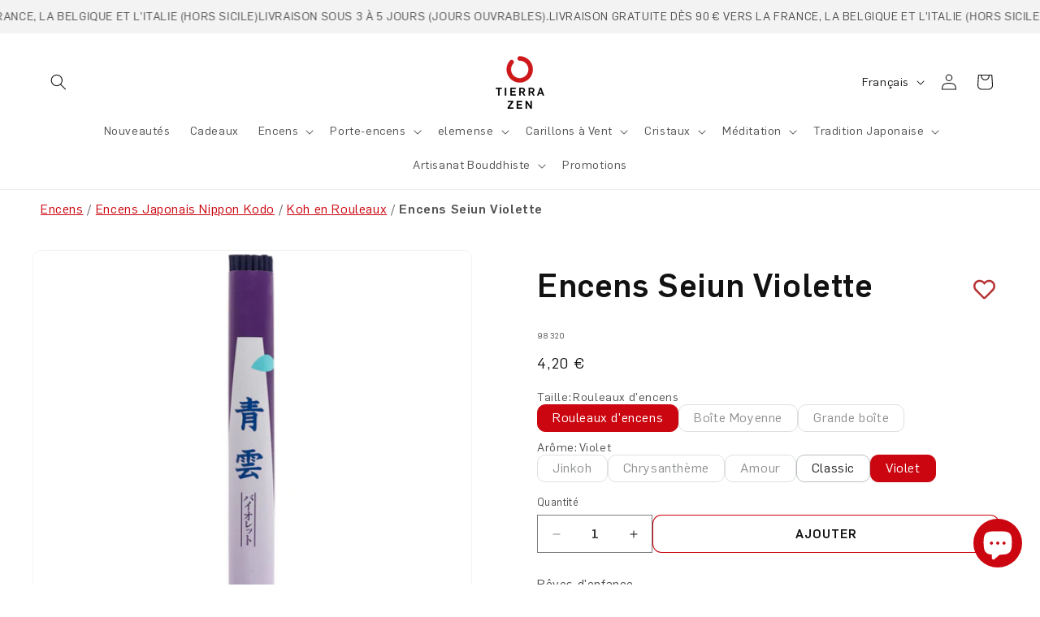

--- FILE ---
content_type: text/html; charset=utf-8
request_url: https://tierrazen.com/fr-fr/products/seiun-violet-sumire-en-rollo
body_size: 110481
content:
<!doctype html>
<html class="js" lang="fr">
  <head>
    <script src="//tierrazen.com/cdn/shop/files/pandectes-rules.js?v=8952590187506189673"></script>

    <meta charset="utf-8">
    <meta http-equiv="X-UA-Compatible" content="IE=edge">
    <meta name="viewport" content="width=device-width,initial-scale=1">
    <meta name="theme-color" content="">
    <link rel="canonical" href="https://tierrazen.com/fr-fr/products/seiun-violet-sumire-en-rollo"><link rel="icon" type="image/png" href="//tierrazen.com/cdn/shop/files/TZ_favicon.jpg?crop=center&height=32&v=1676957978&width=32"><link rel="preconnect" href="https://fonts.shopifycdn.com" crossorigin><title>
      Encens Seiun Violette
 &ndash; Tierra Zen</title>

    
      <meta name="description" content="Rêves d&#39;enfanceParfum cordial et joyeux de bois de santal avec une note florale de violette qui lui confère élégance et pureté. Cet encens s’inspire de la douce énergie du matin, lorsque le soleil naissant commence à illuminer les nuages d’une couleur pourpre. Murasaki est aussi la couleur des violettes qui sont un sym">
    

    

<meta property="og:site_name" content="Tierra Zen">
<meta property="og:url" content="https://tierrazen.com/fr-fr/products/seiun-violet-sumire-en-rollo">
<meta property="og:title" content="Encens Seiun Violette">
<meta property="og:type" content="product">
<meta property="og:description" content="Rêves d&#39;enfanceParfum cordial et joyeux de bois de santal avec une note florale de violette qui lui confère élégance et pureté. Cet encens s’inspire de la douce énergie du matin, lorsque le soleil naissant commence à illuminer les nuages d’une couleur pourpre. Murasaki est aussi la couleur des violettes qui sont un sym"><meta property="og:image" content="http://tierrazen.com/cdn/shop/products/98320_1_Portada.jpg?v=1742559896">
  <meta property="og:image:secure_url" content="https://tierrazen.com/cdn/shop/products/98320_1_Portada.jpg?v=1742559896">
  <meta property="og:image:width" content="2922">
  <meta property="og:image:height" content="2656"><meta property="og:price:amount" content="4,20">
  <meta property="og:price:currency" content="EUR"><meta name="twitter:card" content="summary_large_image">
<meta name="twitter:title" content="Encens Seiun Violette">
<meta name="twitter:description" content="Rêves d&#39;enfanceParfum cordial et joyeux de bois de santal avec une note florale de violette qui lui confère élégance et pureté. Cet encens s’inspire de la douce énergie du matin, lorsque le soleil naissant commence à illuminer les nuages d’une couleur pourpre. Murasaki est aussi la couleur des violettes qui sont un sym">


    <script src="//tierrazen.com/cdn/shop/t/4/assets/constants.js?v=132983761750457495441741324587" defer="defer"></script>
    <script src="//tierrazen.com/cdn/shop/t/4/assets/pubsub.js?v=25310214064522200911741324589" defer="defer"></script>
    <script src="//tierrazen.com/cdn/shop/t/4/assets/global.js?v=97691134275825484451763355858" defer="defer"></script>
    <script src="//tierrazen.com/cdn/shop/t/4/assets/details-disclosure.js?v=13653116266235556501741324589" defer="defer"></script>
    <script src="//tierrazen.com/cdn/shop/t/4/assets/details-modal.js?v=25581673532751508451741324589" defer="defer"></script>
    <script src="//tierrazen.com/cdn/shop/t/4/assets/search-form.js?v=133129549252120666541741324595" defer="defer"></script><script>window.performance && window.performance.mark && window.performance.mark('shopify.content_for_header.start');</script><meta name="google-site-verification" content="a3I9p7sNfaFD0D2qy8Oy5TISORIYf7AsEPZpzVSykz0">
<meta name="facebook-domain-verification" content="69qxrsxpnjudxteu8j98pqc71o0ttk">
<meta id="shopify-digital-wallet" name="shopify-digital-wallet" content="/67338928442/digital_wallets/dialog">
<meta name="shopify-checkout-api-token" content="456c8282503181fd6cc60043d2995292">
<meta id="in-context-paypal-metadata" data-shop-id="67338928442" data-venmo-supported="false" data-environment="production" data-locale="fr_FR" data-paypal-v4="true" data-currency="EUR">
<link rel="alternate" type="application/json+oembed" href="https://tierrazen.com/fr-fr/products/seiun-violet-sumire-en-rollo.oembed">
<script async="async" src="/checkouts/internal/preloads.js?locale=fr-FR"></script>
<link rel="preconnect" href="https://shop.app" crossorigin="anonymous">
<script async="async" src="https://shop.app/checkouts/internal/preloads.js?locale=fr-FR&shop_id=67338928442" crossorigin="anonymous"></script>
<script id="apple-pay-shop-capabilities" type="application/json">{"shopId":67338928442,"countryCode":"ES","currencyCode":"EUR","merchantCapabilities":["supports3DS"],"merchantId":"gid:\/\/shopify\/Shop\/67338928442","merchantName":"Tierra Zen","requiredBillingContactFields":["postalAddress","email","phone"],"requiredShippingContactFields":["postalAddress","email","phone"],"shippingType":"shipping","supportedNetworks":["visa","maestro","masterCard","amex"],"total":{"type":"pending","label":"Tierra Zen","amount":"1.00"},"shopifyPaymentsEnabled":true,"supportsSubscriptions":true}</script>
<script id="shopify-features" type="application/json">{"accessToken":"456c8282503181fd6cc60043d2995292","betas":["rich-media-storefront-analytics"],"domain":"tierrazen.com","predictiveSearch":true,"shopId":67338928442,"locale":"fr"}</script>
<script>var Shopify = Shopify || {};
Shopify.shop = "tierrazen.myshopify.com";
Shopify.locale = "fr";
Shopify.currency = {"active":"EUR","rate":"1.0"};
Shopify.country = "FR";
Shopify.theme = {"name":"tierrazen-v2\/master","id":178356191555,"schema_name":"Dawn","schema_version":"15.2.0","theme_store_id":null,"role":"main"};
Shopify.theme.handle = "null";
Shopify.theme.style = {"id":null,"handle":null};
Shopify.cdnHost = "tierrazen.com/cdn";
Shopify.routes = Shopify.routes || {};
Shopify.routes.root = "/fr-fr/";</script>
<script type="module">!function(o){(o.Shopify=o.Shopify||{}).modules=!0}(window);</script>
<script>!function(o){function n(){var o=[];function n(){o.push(Array.prototype.slice.apply(arguments))}return n.q=o,n}var t=o.Shopify=o.Shopify||{};t.loadFeatures=n(),t.autoloadFeatures=n()}(window);</script>
<script>
  window.ShopifyPay = window.ShopifyPay || {};
  window.ShopifyPay.apiHost = "shop.app\/pay";
  window.ShopifyPay.redirectState = null;
</script>
<script id="shop-js-analytics" type="application/json">{"pageType":"product"}</script>
<script defer="defer" async type="module" src="//tierrazen.com/cdn/shopifycloud/shop-js/modules/v2/client.init-shop-cart-sync_BcDpqI9l.fr.esm.js"></script>
<script defer="defer" async type="module" src="//tierrazen.com/cdn/shopifycloud/shop-js/modules/v2/chunk.common_a1Rf5Dlz.esm.js"></script>
<script defer="defer" async type="module" src="//tierrazen.com/cdn/shopifycloud/shop-js/modules/v2/chunk.modal_Djra7sW9.esm.js"></script>
<script type="module">
  await import("//tierrazen.com/cdn/shopifycloud/shop-js/modules/v2/client.init-shop-cart-sync_BcDpqI9l.fr.esm.js");
await import("//tierrazen.com/cdn/shopifycloud/shop-js/modules/v2/chunk.common_a1Rf5Dlz.esm.js");
await import("//tierrazen.com/cdn/shopifycloud/shop-js/modules/v2/chunk.modal_Djra7sW9.esm.js");

  window.Shopify.SignInWithShop?.initShopCartSync?.({"fedCMEnabled":true,"windoidEnabled":true});

</script>
<script>
  window.Shopify = window.Shopify || {};
  if (!window.Shopify.featureAssets) window.Shopify.featureAssets = {};
  window.Shopify.featureAssets['shop-js'] = {"shop-cart-sync":["modules/v2/client.shop-cart-sync_BLrx53Hf.fr.esm.js","modules/v2/chunk.common_a1Rf5Dlz.esm.js","modules/v2/chunk.modal_Djra7sW9.esm.js"],"init-fed-cm":["modules/v2/client.init-fed-cm_C8SUwJ8U.fr.esm.js","modules/v2/chunk.common_a1Rf5Dlz.esm.js","modules/v2/chunk.modal_Djra7sW9.esm.js"],"shop-cash-offers":["modules/v2/client.shop-cash-offers_BBp_MjBM.fr.esm.js","modules/v2/chunk.common_a1Rf5Dlz.esm.js","modules/v2/chunk.modal_Djra7sW9.esm.js"],"shop-login-button":["modules/v2/client.shop-login-button_Dw6kG_iO.fr.esm.js","modules/v2/chunk.common_a1Rf5Dlz.esm.js","modules/v2/chunk.modal_Djra7sW9.esm.js"],"pay-button":["modules/v2/client.pay-button_BJDaAh68.fr.esm.js","modules/v2/chunk.common_a1Rf5Dlz.esm.js","modules/v2/chunk.modal_Djra7sW9.esm.js"],"shop-button":["modules/v2/client.shop-button_DBWL94V3.fr.esm.js","modules/v2/chunk.common_a1Rf5Dlz.esm.js","modules/v2/chunk.modal_Djra7sW9.esm.js"],"avatar":["modules/v2/client.avatar_BTnouDA3.fr.esm.js"],"init-windoid":["modules/v2/client.init-windoid_77FSIiws.fr.esm.js","modules/v2/chunk.common_a1Rf5Dlz.esm.js","modules/v2/chunk.modal_Djra7sW9.esm.js"],"init-shop-for-new-customer-accounts":["modules/v2/client.init-shop-for-new-customer-accounts_QoC3RJm9.fr.esm.js","modules/v2/client.shop-login-button_Dw6kG_iO.fr.esm.js","modules/v2/chunk.common_a1Rf5Dlz.esm.js","modules/v2/chunk.modal_Djra7sW9.esm.js"],"init-shop-email-lookup-coordinator":["modules/v2/client.init-shop-email-lookup-coordinator_D4ioGzPw.fr.esm.js","modules/v2/chunk.common_a1Rf5Dlz.esm.js","modules/v2/chunk.modal_Djra7sW9.esm.js"],"init-shop-cart-sync":["modules/v2/client.init-shop-cart-sync_BcDpqI9l.fr.esm.js","modules/v2/chunk.common_a1Rf5Dlz.esm.js","modules/v2/chunk.modal_Djra7sW9.esm.js"],"shop-toast-manager":["modules/v2/client.shop-toast-manager_B-eIbpHW.fr.esm.js","modules/v2/chunk.common_a1Rf5Dlz.esm.js","modules/v2/chunk.modal_Djra7sW9.esm.js"],"init-customer-accounts":["modules/v2/client.init-customer-accounts_BcBSUbIK.fr.esm.js","modules/v2/client.shop-login-button_Dw6kG_iO.fr.esm.js","modules/v2/chunk.common_a1Rf5Dlz.esm.js","modules/v2/chunk.modal_Djra7sW9.esm.js"],"init-customer-accounts-sign-up":["modules/v2/client.init-customer-accounts-sign-up_DvG__VHD.fr.esm.js","modules/v2/client.shop-login-button_Dw6kG_iO.fr.esm.js","modules/v2/chunk.common_a1Rf5Dlz.esm.js","modules/v2/chunk.modal_Djra7sW9.esm.js"],"shop-follow-button":["modules/v2/client.shop-follow-button_Dnx6fDH9.fr.esm.js","modules/v2/chunk.common_a1Rf5Dlz.esm.js","modules/v2/chunk.modal_Djra7sW9.esm.js"],"checkout-modal":["modules/v2/client.checkout-modal_BDH3MUqJ.fr.esm.js","modules/v2/chunk.common_a1Rf5Dlz.esm.js","modules/v2/chunk.modal_Djra7sW9.esm.js"],"shop-login":["modules/v2/client.shop-login_CV9Paj8R.fr.esm.js","modules/v2/chunk.common_a1Rf5Dlz.esm.js","modules/v2/chunk.modal_Djra7sW9.esm.js"],"lead-capture":["modules/v2/client.lead-capture_DGQOTB4e.fr.esm.js","modules/v2/chunk.common_a1Rf5Dlz.esm.js","modules/v2/chunk.modal_Djra7sW9.esm.js"],"payment-terms":["modules/v2/client.payment-terms_BQYK7nq4.fr.esm.js","modules/v2/chunk.common_a1Rf5Dlz.esm.js","modules/v2/chunk.modal_Djra7sW9.esm.js"]};
</script>
<script>(function() {
  var isLoaded = false;
  function asyncLoad() {
    if (isLoaded) return;
    isLoaded = true;
    var urls = ["https:\/\/wishlisthero-assets.revampco.com\/store-front\/bundle2.js?shop=tierrazen.myshopify.com","https:\/\/cdn-app.sealsubscriptions.com\/shopify\/public\/js\/sealsubscriptions.js?shop=tierrazen.myshopify.com"];
    for (var i = 0; i < urls.length; i++) {
      var s = document.createElement('script');
      s.type = 'text/javascript';
      s.async = true;
      s.src = urls[i];
      var x = document.getElementsByTagName('script')[0];
      x.parentNode.insertBefore(s, x);
    }
  };
  if(window.attachEvent) {
    window.attachEvent('onload', asyncLoad);
  } else {
    window.addEventListener('load', asyncLoad, false);
  }
})();</script>
<script id="__st">var __st={"a":67338928442,"offset":3600,"reqid":"82247a7c-47c0-42b4-a827-f124010bbcea-1769092783","pageurl":"tierrazen.com\/fr-fr\/products\/seiun-violet-sumire-en-rollo","u":"79bdd2806fad","p":"product","rtyp":"product","rid":8042481156410};</script>
<script>window.ShopifyPaypalV4VisibilityTracking = true;</script>
<script id="captcha-bootstrap">!function(){'use strict';const t='contact',e='account',n='new_comment',o=[[t,t],['blogs',n],['comments',n],[t,'customer']],c=[[e,'customer_login'],[e,'guest_login'],[e,'recover_customer_password'],[e,'create_customer']],r=t=>t.map((([t,e])=>`form[action*='/${t}']:not([data-nocaptcha='true']) input[name='form_type'][value='${e}']`)).join(','),a=t=>()=>t?[...document.querySelectorAll(t)].map((t=>t.form)):[];function s(){const t=[...o],e=r(t);return a(e)}const i='password',u='form_key',d=['recaptcha-v3-token','g-recaptcha-response','h-captcha-response',i],f=()=>{try{return window.sessionStorage}catch{return}},m='__shopify_v',_=t=>t.elements[u];function p(t,e,n=!1){try{const o=window.sessionStorage,c=JSON.parse(o.getItem(e)),{data:r}=function(t){const{data:e,action:n}=t;return t[m]||n?{data:e,action:n}:{data:t,action:n}}(c);for(const[e,n]of Object.entries(r))t.elements[e]&&(t.elements[e].value=n);n&&o.removeItem(e)}catch(o){console.error('form repopulation failed',{error:o})}}const l='form_type',E='cptcha';function T(t){t.dataset[E]=!0}const w=window,h=w.document,L='Shopify',v='ce_forms',y='captcha';let A=!1;((t,e)=>{const n=(g='f06e6c50-85a8-45c8-87d0-21a2b65856fe',I='https://cdn.shopify.com/shopifycloud/storefront-forms-hcaptcha/ce_storefront_forms_captcha_hcaptcha.v1.5.2.iife.js',D={infoText:'Protégé par hCaptcha',privacyText:'Confidentialité',termsText:'Conditions'},(t,e,n)=>{const o=w[L][v],c=o.bindForm;if(c)return c(t,g,e,D).then(n);var r;o.q.push([[t,g,e,D],n]),r=I,A||(h.body.append(Object.assign(h.createElement('script'),{id:'captcha-provider',async:!0,src:r})),A=!0)});var g,I,D;w[L]=w[L]||{},w[L][v]=w[L][v]||{},w[L][v].q=[],w[L][y]=w[L][y]||{},w[L][y].protect=function(t,e){n(t,void 0,e),T(t)},Object.freeze(w[L][y]),function(t,e,n,w,h,L){const[v,y,A,g]=function(t,e,n){const i=e?o:[],u=t?c:[],d=[...i,...u],f=r(d),m=r(i),_=r(d.filter((([t,e])=>n.includes(e))));return[a(f),a(m),a(_),s()]}(w,h,L),I=t=>{const e=t.target;return e instanceof HTMLFormElement?e:e&&e.form},D=t=>v().includes(t);t.addEventListener('submit',(t=>{const e=I(t);if(!e)return;const n=D(e)&&!e.dataset.hcaptchaBound&&!e.dataset.recaptchaBound,o=_(e),c=g().includes(e)&&(!o||!o.value);(n||c)&&t.preventDefault(),c&&!n&&(function(t){try{if(!f())return;!function(t){const e=f();if(!e)return;const n=_(t);if(!n)return;const o=n.value;o&&e.removeItem(o)}(t);const e=Array.from(Array(32),(()=>Math.random().toString(36)[2])).join('');!function(t,e){_(t)||t.append(Object.assign(document.createElement('input'),{type:'hidden',name:u})),t.elements[u].value=e}(t,e),function(t,e){const n=f();if(!n)return;const o=[...t.querySelectorAll(`input[type='${i}']`)].map((({name:t})=>t)),c=[...d,...o],r={};for(const[a,s]of new FormData(t).entries())c.includes(a)||(r[a]=s);n.setItem(e,JSON.stringify({[m]:1,action:t.action,data:r}))}(t,e)}catch(e){console.error('failed to persist form',e)}}(e),e.submit())}));const S=(t,e)=>{t&&!t.dataset[E]&&(n(t,e.some((e=>e===t))),T(t))};for(const o of['focusin','change'])t.addEventListener(o,(t=>{const e=I(t);D(e)&&S(e,y())}));const B=e.get('form_key'),M=e.get(l),P=B&&M;t.addEventListener('DOMContentLoaded',(()=>{const t=y();if(P)for(const e of t)e.elements[l].value===M&&p(e,B);[...new Set([...A(),...v().filter((t=>'true'===t.dataset.shopifyCaptcha))])].forEach((e=>S(e,t)))}))}(h,new URLSearchParams(w.location.search),n,t,e,['guest_login'])})(!0,!0)}();</script>
<script integrity="sha256-4kQ18oKyAcykRKYeNunJcIwy7WH5gtpwJnB7kiuLZ1E=" data-source-attribution="shopify.loadfeatures" defer="defer" src="//tierrazen.com/cdn/shopifycloud/storefront/assets/storefront/load_feature-a0a9edcb.js" crossorigin="anonymous"></script>
<script crossorigin="anonymous" defer="defer" src="//tierrazen.com/cdn/shopifycloud/storefront/assets/shopify_pay/storefront-65b4c6d7.js?v=20250812"></script>
<script data-source-attribution="shopify.dynamic_checkout.dynamic.init">var Shopify=Shopify||{};Shopify.PaymentButton=Shopify.PaymentButton||{isStorefrontPortableWallets:!0,init:function(){window.Shopify.PaymentButton.init=function(){};var t=document.createElement("script");t.src="https://tierrazen.com/cdn/shopifycloud/portable-wallets/latest/portable-wallets.fr.js",t.type="module",document.head.appendChild(t)}};
</script>
<script data-source-attribution="shopify.dynamic_checkout.buyer_consent">
  function portableWalletsHideBuyerConsent(e){var t=document.getElementById("shopify-buyer-consent"),n=document.getElementById("shopify-subscription-policy-button");t&&n&&(t.classList.add("hidden"),t.setAttribute("aria-hidden","true"),n.removeEventListener("click",e))}function portableWalletsShowBuyerConsent(e){var t=document.getElementById("shopify-buyer-consent"),n=document.getElementById("shopify-subscription-policy-button");t&&n&&(t.classList.remove("hidden"),t.removeAttribute("aria-hidden"),n.addEventListener("click",e))}window.Shopify?.PaymentButton&&(window.Shopify.PaymentButton.hideBuyerConsent=portableWalletsHideBuyerConsent,window.Shopify.PaymentButton.showBuyerConsent=portableWalletsShowBuyerConsent);
</script>
<script data-source-attribution="shopify.dynamic_checkout.cart.bootstrap">document.addEventListener("DOMContentLoaded",(function(){function t(){return document.querySelector("shopify-accelerated-checkout-cart, shopify-accelerated-checkout")}if(t())Shopify.PaymentButton.init();else{new MutationObserver((function(e,n){t()&&(Shopify.PaymentButton.init(),n.disconnect())})).observe(document.body,{childList:!0,subtree:!0})}}));
</script>
<link id="shopify-accelerated-checkout-styles" rel="stylesheet" media="screen" href="https://tierrazen.com/cdn/shopifycloud/portable-wallets/latest/accelerated-checkout-backwards-compat.css" crossorigin="anonymous">
<style id="shopify-accelerated-checkout-cart">
        #shopify-buyer-consent {
  margin-top: 1em;
  display: inline-block;
  width: 100%;
}

#shopify-buyer-consent.hidden {
  display: none;
}

#shopify-subscription-policy-button {
  background: none;
  border: none;
  padding: 0;
  text-decoration: underline;
  font-size: inherit;
  cursor: pointer;
}

#shopify-subscription-policy-button::before {
  box-shadow: none;
}

      </style>
<script id="sections-script" data-sections="header" defer="defer" src="//tierrazen.com/cdn/shop/t/4/compiled_assets/scripts.js?v=8934"></script>
<script>window.performance && window.performance.mark && window.performance.mark('shopify.content_for_header.end');</script>
<link rel="alternate" hreflang="es" href="https://tierrazen.com-fr/products/seiun-violet-sumire-en-rollo">
    <link rel="alternate" hreflang="en" href="https://tierrazen.com/en-fr/products/seiun-violet-sumire-en-rollo">
    <link rel="alternate" hreflang="fr" href="https://tierrazen.com/fr-fr/products/seiun-violet-sumire-en-rollo">
    <link rel="alternate" hreflang="de" href="https://tierrazen.com/de-fr/products/seiun-violet-sumire-en-rollo">
    <link rel="alternate" hreflang="it" href="https://tierrazen.com/it-fr/products/seiun-violet-sumire-en-rollo">
    <link rel="alternate" hreflang="pt" href="https://tierrazen.com/pt-fr/products/seiun-violet-sumire-en-rollo">
    <link rel="alternate" hreflang="x-default" href="https://tierrazen.com-fr/products/seiun-violet-sumire-en-rollo">

    <style data-shopify>
      @font-face {
        font-family: 'Flama';
        src: url('//tierrazen.com/cdn/shop/t/4/assets/Flama-Light.eot?v=107990965903557117871741326722');
        src: url('//tierrazen.com/cdn/shop/t/4/assets/Flama-Light.eot?v=107990965903557117871741326722?#iefix') format('embedded-opentype'), url('//tierrazen.com/cdn/shop/t/4/assets/Flama-Light.woff2?v=164252871611020636321741326726') format('woff2'),
          url('//tierrazen.com/cdn/shop/t/4/assets/Flama-Light.woff?v=84569714938596493391741326725') format('woff'), url('//tierrazen.com/cdn/shop/t/4/assets/Flama-Light.ttf?v=41789558258740687751741326725') format('truetype'),
          url('//tierrazen.com/cdn/shop/t/4/assets/Flama-Light.svg?v=32380183850483409651741326723#Flama-Light') format('svg');
        font-weight: 300;
        font-style: normal;
        font-display: swap;
      }

      @font-face {
        font-family: 'Flama';
        src: url('//tierrazen.com/cdn/shop/t/4/assets/Flama-Medium.eot?v=127234620036508188891741326728');
        src: url('//tierrazen.com/cdn/shop/t/4/assets/Flama-Medium.eot?v=127234620036508188891741326728?#iefix') format('embedded-opentype'), url('//tierrazen.com/cdn/shop/t/4/assets/Flama-Medium.woff2?v=155934173046825264401741326731') format('woff2'),
          url('//tierrazen.com/cdn/shop/t/4/assets/Flama-Medium.woff?v=142293166525377978671741326731') format('woff'), url('//tierrazen.com/cdn/shop/t/4/assets/Flama-Medium.ttf?v=130890561261753203241741326730') format('truetype'),
          url('//tierrazen.com/cdn/shop/t/4/assets/Flama-Medium.svg?v=101123408542914557541741326729#Flama-Medium') format('svg');
        font-weight: 500;
        font-style: normal;
        font-display: swap;
      }

      @font-face {
        font-family: 'Flama';
        src: url('//tierrazen.com/cdn/shop/t/4/assets/Flama-Book.eot?v=145229201358975248021741326716');
        src: url('//tierrazen.com/cdn/shop/t/4/assets/Flama-Book.eot?v=145229201358975248021741326716?#iefix') format('embedded-opentype'), url('//tierrazen.com/cdn/shop/t/4/assets/Flama-Book.woff2?v=108551962329316234531741326721') format('woff2'),
          url('//tierrazen.com/cdn/shop/t/4/assets/Flama-Book.woff?v=115606139319085297501741326720') format('woff'), url('//tierrazen.com/cdn/shop/t/4/assets/Flama-Book.ttf?v=101990205378765083171741326719') format('truetype'),
          url('//tierrazen.com/cdn/shop/t/4/assets/Flama-Book.svg?v=121529735671884028921741326718#Flama-Book') format('svg');
        font-weight: normal;
        font-style: normal;
        font-display: swap;
      }

      
        :root,
        .color-scheme-1 {
          --color-background: 255,255,255;
        
          --gradient-background: #ffffff;
        

        

        --color-foreground: 18,18,18;
        --color-background-contrast: 191,191,191;
        --color-shadow: 18,18,18;
        --color-button: 255,255,255;
        --color-button-text: 18,18,18;
        --color-secondary-button: 255,255,255;
        --color-secondary-button-text: 203,6,16;
        --color-link: 203,6,16;
        --color-badge-foreground: 18,18,18;
        --color-badge-background: 255,255,255;
        --color-badge-border: 18,18,18;
        --payment-terms-background-color: rgb(255 255 255);
      }
      
        
        .color-scheme-2 {
          --color-background: 243,243,243;
        
          --gradient-background: #f3f3f3;
        

        

        --color-foreground: 18,18,18;
        --color-background-contrast: 179,179,179;
        --color-shadow: 18,18,18;
        --color-button: 243,243,243;
        --color-button-text: 18,18,18;
        --color-secondary-button: 243,243,243;
        --color-secondary-button-text: 203,6,16;
        --color-link: 203,6,16;
        --color-badge-foreground: 18,18,18;
        --color-badge-background: 243,243,243;
        --color-badge-border: 18,18,18;
        --payment-terms-background-color: rgb(243 243 243);
      }
      
        
        .color-scheme-3 {
          --color-background: 247,232,232;
        
          --gradient-background: #f7e8e8;
        

        

        --color-foreground: 18,18,18;
        --color-background-contrast: 214,137,137;
        --color-shadow: 18,18,18;
        --color-button: 255,255,255;
        --color-button-text: 18,18,18;
        --color-secondary-button: 247,232,232;
        --color-secondary-button-text: 203,6,16;
        --color-link: 203,6,16;
        --color-badge-foreground: 18,18,18;
        --color-badge-background: 247,232,232;
        --color-badge-border: 18,18,18;
        --payment-terms-background-color: rgb(247 232 232);
      }
      
        
        .color-scheme-4 {
          --color-background: 46,46,46;
        
          --gradient-background: #2e2e2e;
        

        

        --color-foreground: 255,255,255;
        --color-background-contrast: 59,59,59;
        --color-shadow: 18,18,18;
        --color-button: 203,6,16;
        --color-button-text: 255,255,255;
        --color-secondary-button: 46,46,46;
        --color-secondary-button-text: 203,6,16;
        --color-link: 203,6,16;
        --color-badge-foreground: 255,255,255;
        --color-badge-background: 46,46,46;
        --color-badge-border: 255,255,255;
        --payment-terms-background-color: rgb(46 46 46);
      }
      
        
        .color-scheme-5 {
          --color-background: 250,245,239;
        
          --gradient-background: #faf5ef;
        

        

        --color-foreground: 46,46,46;
        --color-background-contrast: 220,184,142;
        --color-shadow: 18,18,18;
        --color-button: 203,6,16;
        --color-button-text: 255,255,255;
        --color-secondary-button: 250,245,239;
        --color-secondary-button-text: 203,6,16;
        --color-link: 203,6,16;
        --color-badge-foreground: 46,46,46;
        --color-badge-background: 250,245,239;
        --color-badge-border: 46,46,46;
        --payment-terms-background-color: rgb(250 245 239);
      }
      
        
        .color-scheme-b273509a-98d2-4e12-8d0d-3cb6d52534d4 {
          --color-background: 236,232,223;
        
          --gradient-background: #ece8df;
        

        

        --color-foreground: 18,18,18;
        --color-background-contrast: 189,174,143;
        --color-shadow: 18,18,18;
        --color-button: 203,6,16;
        --color-button-text: 255,255,255;
        --color-secondary-button: 236,232,223;
        --color-secondary-button-text: 203,6,16;
        --color-link: 203,6,16;
        --color-badge-foreground: 18,18,18;
        --color-badge-background: 236,232,223;
        --color-badge-border: 18,18,18;
        --payment-terms-background-color: rgb(236 232 223);
      }
      
        
        .color-scheme-abf35c7e-6c68-4c04-9271-4516e5b80c79 {
          --color-background: 255,255,255;
        
          --gradient-background: #ffffff;
        

        

        --color-foreground: 18,18,18;
        --color-background-contrast: 191,191,191;
        --color-shadow: 18,18,18;
        --color-button: 203,6,16;
        --color-button-text: 255,255,255;
        --color-secondary-button: 255,255,255;
        --color-secondary-button-text: 203,6,16;
        --color-link: 203,6,16;
        --color-badge-foreground: 18,18,18;
        --color-badge-background: 255,255,255;
        --color-badge-border: 18,18,18;
        --payment-terms-background-color: rgb(255 255 255);
      }
      
        
        .color-scheme-1a559978-7153-41c6-b30f-b9e20efa1d8b {
          --color-background: 247,232,232;
        
          --gradient-background: #f7e8e8;
        

        

        --color-foreground: 18,18,18;
        --color-background-contrast: 214,137,137;
        --color-shadow: 18,18,18;
        --color-button: 203,6,16;
        --color-button-text: 255,255,255;
        --color-secondary-button: 247,232,232;
        --color-secondary-button-text: 203,6,16;
        --color-link: 203,6,16;
        --color-badge-foreground: 18,18,18;
        --color-badge-background: 247,232,232;
        --color-badge-border: 18,18,18;
        --payment-terms-background-color: rgb(247 232 232);
      }
      
        
        .color-scheme-bacd4e18-c2d7-4dc6-a28e-a1d311587b59 {
          --color-background: 255,255,255;
        
          --gradient-background: #ffffff;
        

        

        --color-foreground: 203,6,16;
        --color-background-contrast: 191,191,191;
        --color-shadow: 18,18,18;
        --color-button: 255,255,255;
        --color-button-text: 18,18,18;
        --color-secondary-button: 255,255,255;
        --color-secondary-button-text: 203,6,16;
        --color-link: 203,6,16;
        --color-badge-foreground: 203,6,16;
        --color-badge-background: 255,255,255;
        --color-badge-border: 203,6,16;
        --payment-terms-background-color: rgb(255 255 255);
      }
      
        
        .color-scheme-be7cb36b-dd36-4bc3-bbdf-6eab8800744d {
          --color-background: 46,46,46;
        
          --gradient-background: #2e2e2e;
        

        

        --color-foreground: 247,232,232;
        --color-background-contrast: 59,59,59;
        --color-shadow: 18,18,18;
        --color-button: 255,255,255;
        --color-button-text: 18,18,18;
        --color-secondary-button: 46,46,46;
        --color-secondary-button-text: 203,6,16;
        --color-link: 203,6,16;
        --color-badge-foreground: 247,232,232;
        --color-badge-background: 46,46,46;
        --color-badge-border: 247,232,232;
        --payment-terms-background-color: rgb(46 46 46);
      }
      
        
        .color-scheme-1d92cc56-04f5-41dd-bd2d-8e0fd3c907e8 {
          --color-background: 236,236,236;
        
          --gradient-background: #ececec;
        

        

        --color-foreground: 18,18,18;
        --color-background-contrast: 172,172,172;
        --color-shadow: 18,18,18;
        --color-button: 18,18,18;
        --color-button-text: 255,255,255;
        --color-secondary-button: 236,236,236;
        --color-secondary-button-text: 18,18,18;
        --color-link: 18,18,18;
        --color-badge-foreground: 18,18,18;
        --color-badge-background: 236,236,236;
        --color-badge-border: 18,18,18;
        --payment-terms-background-color: rgb(236 236 236);
      }
      

      body, .color-scheme-1, .color-scheme-2, .color-scheme-3, .color-scheme-4, .color-scheme-5, .color-scheme-b273509a-98d2-4e12-8d0d-3cb6d52534d4, .color-scheme-abf35c7e-6c68-4c04-9271-4516e5b80c79, .color-scheme-1a559978-7153-41c6-b30f-b9e20efa1d8b, .color-scheme-bacd4e18-c2d7-4dc6-a28e-a1d311587b59, .color-scheme-be7cb36b-dd36-4bc3-bbdf-6eab8800744d, .color-scheme-1d92cc56-04f5-41dd-bd2d-8e0fd3c907e8 {
        color: rgba(var(--color-foreground), 0.75);
        background-color: rgb(var(--color-background));
      }

      :root {
        --font-body-family: 'Flama', 'Arial';
        --font-body-style: normal;
        --font-body-weight: normal;
        --font-body-weight-bold: 500;

        --font-heading-family: 'Flama', 'Arial';
        --font-heading-style: normal;
        --font-heading-weight: 500;

        --font-body-scale: 1.0;
        --font-heading-scale: 1.0;

        --media-padding: px;
        --media-border-opacity: 0.05;
        --media-border-width: 1px;
        --media-radius: 10px;
        --media-shadow-opacity: 0.0;
        --media-shadow-horizontal-offset: 0px;
        --media-shadow-vertical-offset: 4px;
        --media-shadow-blur-radius: 5px;
        --media-shadow-visible: 0;

        --page-width: 160rem;
        --page-width-margin: 0rem;

        --product-card-image-padding: 0.0rem;
        --product-card-corner-radius: 0.0rem;
        --product-card-text-alignment: center;
        --product-card-border-width: 0.0rem;
        --product-card-border-opacity: 0.1;
        --product-card-shadow-opacity: 0.0;
        --product-card-shadow-visible: 0;
        --product-card-shadow-horizontal-offset: 0.0rem;
        --product-card-shadow-vertical-offset: 0.4rem;
        --product-card-shadow-blur-radius: 0.5rem;

        --collection-card-image-padding: 0.0rem;
        --collection-card-corner-radius: 0.0rem;
        --collection-card-text-alignment: left;
        --collection-card-border-width: 0.0rem;
        --collection-card-border-opacity: 0.1;
        --collection-card-shadow-opacity: 0.0;
        --collection-card-shadow-visible: 0;
        --collection-card-shadow-horizontal-offset: 0.0rem;
        --collection-card-shadow-vertical-offset: 0.4rem;
        --collection-card-shadow-blur-radius: 0.5rem;

        --blog-card-image-padding: 0.0rem;
        --blog-card-corner-radius: 0.0rem;
        --blog-card-text-alignment: left;
        --blog-card-border-width: 0.0rem;
        --blog-card-border-opacity: 0.1;
        --blog-card-shadow-opacity: 0.0;
        --blog-card-shadow-visible: 0;
        --blog-card-shadow-horizontal-offset: 0.0rem;
        --blog-card-shadow-vertical-offset: 0.4rem;
        --blog-card-shadow-blur-radius: 0.5rem;

        --badge-corner-radius: 4.0rem;

        --popup-border-width: 1px;
        --popup-border-opacity: 0.1;
        --popup-corner-radius: 10px;
        --popup-shadow-opacity: 0.05;
        --popup-shadow-horizontal-offset: 0px;
        --popup-shadow-vertical-offset: 4px;
        --popup-shadow-blur-radius: 5px;

        --drawer-border-width: 1px;
        --drawer-border-opacity: 0.1;
        --drawer-shadow-opacity: 0.0;
        --drawer-shadow-horizontal-offset: 0px;
        --drawer-shadow-vertical-offset: 4px;
        --drawer-shadow-blur-radius: 5px;

        --spacing-sections-desktop: 0px;
        --spacing-sections-mobile: 0px;

        --grid-desktop-vertical-spacing: 20px;
        --grid-desktop-horizontal-spacing: 20px;
        --grid-mobile-vertical-spacing: 10px;
        --grid-mobile-horizontal-spacing: 10px;

        --text-boxes-border-opacity: 0.1;
        --text-boxes-border-width: 0px;
        --text-boxes-radius: 0px;
        --text-boxes-shadow-opacity: 0.0;
        --text-boxes-shadow-visible: 0;
        --text-boxes-shadow-horizontal-offset: 0px;
        --text-boxes-shadow-vertical-offset: 4px;
        --text-boxes-shadow-blur-radius: 5px;

        --buttons-radius: 10px;
        --buttons-radius-outset: 11px;
        --buttons-border-width: 1px;
        --buttons-border-opacity: 1.0;
        --buttons-shadow-opacity: 0.0;
        --buttons-shadow-visible: 0;
        --buttons-shadow-horizontal-offset: 0px;
        --buttons-shadow-vertical-offset: 4px;
        --buttons-shadow-blur-radius: 5px;
        --buttons-border-offset: 0.3px;

        --inputs-radius: 0px;
        --inputs-border-width: 1px;
        --inputs-border-opacity: 0.55;
        --inputs-shadow-opacity: 0.0;
        --inputs-shadow-horizontal-offset: 0px;
        --inputs-margin-offset: 0px;
        --inputs-shadow-vertical-offset: 4px;
        --inputs-shadow-blur-radius: 5px;
        --inputs-radius-outset: 0px;

        --variant-pills-radius: 40px;
        --variant-pills-border-width: 1px;
        --variant-pills-border-opacity: 0.55;
        --variant-pills-shadow-opacity: 0.0;
        --variant-pills-shadow-horizontal-offset: 0px;
        --variant-pills-shadow-vertical-offset: 4px;
        --variant-pills-shadow-blur-radius: 5px;
      }

      *,
      *::before,
      *::after {
        box-sizing: inherit;
      }

      html {
        box-sizing: border-box;
        font-size: calc(var(--font-body-scale) * 62.5%);
        height: 100%;
      }

      body {
        display: grid;
        grid-template-rows: auto auto 1fr auto;
        grid-template-columns: 100%;
        min-height: 100%;
        margin: 0;
        font-size: 1.5rem;
        letter-spacing: 0.06rem;
        line-height: calc(1 + 0.8 / var(--font-body-scale));
        font-family: var(--font-body-family);
        font-style: var(--font-body-style);
        font-weight: var(--font-body-weight);
      }

      @media screen and (min-width: 750px) {
        body {
          font-size: 1.6rem;
        }
      }
    </style>

    <link href="//tierrazen.com/cdn/shop/t/4/assets/base.css?v=115978948389782584941751881927" rel="stylesheet" type="text/css" media="all" />
    <link href="//tierrazen.com/cdn/shop/t/4/assets/0incubalia-base.css?v=115568335703649127281766122608" rel="stylesheet" type="text/css" media="all" />
    <link rel="stylesheet" href="//tierrazen.com/cdn/shop/t/4/assets/component-cart-items.css?v=123238115697927560811741324592" media="print" onload="this.media='all'"><link href="//tierrazen.com/cdn/shop/t/4/assets/component-cart-drawer.css?v=112801333748515159671741324589" rel="stylesheet" type="text/css" media="all" />
      <link href="//tierrazen.com/cdn/shop/t/4/assets/component-cart.css?v=164708765130180853531741324590" rel="stylesheet" type="text/css" media="all" />
      <link href="//tierrazen.com/cdn/shop/t/4/assets/component-totals.css?v=15906652033866631521741324590" rel="stylesheet" type="text/css" media="all" />
      <link href="//tierrazen.com/cdn/shop/t/4/assets/component-price.css?v=70172745017360139101741324590" rel="stylesheet" type="text/css" media="all" />
      <link href="//tierrazen.com/cdn/shop/t/4/assets/component-discounts.css?v=152760482443307489271741324590" rel="stylesheet" type="text/css" media="all" />

      <link rel="preload" as="font" href="//tierrazen.com/cdn/shop/t/4/assets/Flama-Book.woff?v=115606139319085297501741326720" type="font/woff2" crossorigin>
      <link rel="preload" as="font" href="//tierrazen.com/cdn/shop/t/4/assets/Flama-Light.woff?v=84569714938596493391741326725" type="font/woff2" crossorigin>
      <link rel="preload" as="font" href="//tierrazen.com/cdn/shop/t/4/assets/Flama-Medium.woff?v=142293166525377978671741326731" type="font/woff2" crossorigin>
      
<link href="//tierrazen.com/cdn/shop/t/4/assets/component-localization-form.css?v=170315343355214948141741324592" rel="stylesheet" type="text/css" media="all" />
      <script src="//tierrazen.com/cdn/shop/t/4/assets/localization-form.js?v=144176611646395275351741324590" defer="defer"></script><link
        rel="stylesheet"
        href="//tierrazen.com/cdn/shop/t/4/assets/component-predictive-search.css?v=118923337488134913561741324591"
        media="print"
        onload="this.media='all'"
      ><script>
      if (Shopify.designMode) {
        document.documentElement.classList.add('shopify-design-mode');
      }
    </script>
  <!-- BEGIN app block: shopify://apps/pandectes-gdpr/blocks/banner/58c0baa2-6cc1-480c-9ea6-38d6d559556a -->
  
    
      <!-- TCF is active, scripts are loaded above -->
      
        <script>
          if (!window.PandectesRulesSettings) {
            window.PandectesRulesSettings = {"store":{"id":67338928442,"adminMode":false,"headless":false,"storefrontRootDomain":"","checkoutRootDomain":"","storefrontAccessToken":""},"banner":{"revokableTrigger":false,"cookiesBlockedByDefault":"7","hybridStrict":false,"isActive":true},"geolocation":{"brOnly":false,"caOnly":false,"euOnly":false,"jpOnly":false,"thOnly":false,"canadaOnly":false,"canadaLaw25":false,"canadaPipeda":false,"globalVisibility":true},"blocker":{"isActive":false,"googleConsentMode":{"isActive":true,"id":"","analyticsId":"","adwordsId":"","adStorageCategory":4,"analyticsStorageCategory":2,"functionalityStorageCategory":1,"personalizationStorageCategory":1,"securityStorageCategory":0,"customEvent":true,"redactData":true,"urlPassthrough":false,"dataLayerProperty":"dataLayer","waitForUpdate":500,"useNativeChannel":false},"facebookPixel":{"isActive":false,"id":"","ldu":false},"microsoft":{"isActive":false,"uetTags":""},"clarity":{},"rakuten":{"isActive":false,"cmp":false,"ccpa":false},"gpcIsActive":false,"klaviyoIsActive":false,"defaultBlocked":7,"patterns":{"whiteList":[],"blackList":{"1":[],"2":[],"4":[],"8":[]},"iframesWhiteList":[],"iframesBlackList":{"1":[],"2":[],"4":[],"8":[]},"beaconsWhiteList":[],"beaconsBlackList":{"1":[],"2":[],"4":[],"8":[]}}}};
            const rulesScript = document.createElement('script');
            window.PandectesRulesSettings.auto = true;
            rulesScript.src = "https://cdn.shopify.com/extensions/019be439-d987-77f1-acec-51375980d6df/gdpr-241/assets/pandectes-rules.js";
            const firstChild = document.head.firstChild;
            document.head.insertBefore(rulesScript, firstChild);
          }
        </script>
      
      <script>
        
          window.PandectesSettings = {"store":{"id":67338928442,"plan":"plus","theme":"tierrazen-v2/master","primaryLocale":"es","adminMode":false,"headless":false,"storefrontRootDomain":"","checkoutRootDomain":"","storefrontAccessToken":""},"tsPublished":1764246652,"declaration":{"showPurpose":false,"showProvider":false,"showDateGenerated":true},"language":{"unpublished":[],"languageMode":"Multilingual","fallbackLanguage":"es","languageDetection":"locale","languagesSupported":["fr","en","de","it","pt"]},"texts":{"managed":{"headerText":{"de":"Wir respektieren deine Privatsphäre","en":"We respect your privacy","es":"En Tierra Zen respetamos tu privacidad","fr":"Nous respectons votre vie privée","it":"Rispettiamo la tua privacy","pt":"Nós respeitamos sua privacidade"},"consentText":{"de":"Diese Website verwendet Cookies, um Ihnen das beste Erlebnis zu bieten.","en":"This website uses cookies to ensure you get the best experience.","es":"Este sitio web utiliza cookies para garantizar que obtenga la mejor experiencia. La recopilación, el intercambio y el uso de datos personales pueden utilizarse para personalizar anuncios.","fr":"Ce site utilise des cookies pour vous garantir la meilleure expérience.","it":"Questo sito web utilizza i cookie per assicurarti la migliore esperienza.","pt":"Este site usa cookies para garantir que você obtenha a melhor experiência."},"linkText":{"de":"Mehr erfahren","en":"Learn more","es":"Política de privacidad","fr":"Apprendre encore plus","it":"Scopri di più","pt":"Saber mais"},"imprintText":{"de":"Impressum","en":"Imprint","es":"Aviso legal","fr":"Imprimer","it":"Impronta","pt":"Imprimir"},"googleLinkText":{"de":"Googles Datenschutzbestimmungen","en":"Google's Privacy Terms","es":"Términos de privacidad de Google","fr":"Conditions de confidentialité de Google","it":"Termini sulla privacy di Google","pt":"Termos de Privacidade do Google"},"allowButtonText":{"de":"Annehmen","en":"Accept","es":"Aceptar","fr":"J'accepte","it":"Accettare","pt":"Aceitar"},"denyButtonText":{"de":"Ablehnen","en":"Decline","es":"Rechazar","fr":"Déclin","it":"Declino","pt":"Declínio"},"dismissButtonText":{"de":"Okay","en":"Ok","es":"OK","fr":"D'accord","it":"Ok","pt":"OK"},"leaveSiteButtonText":{"de":"Diese Seite verlassen","en":"Leave this site","es":"Salir de este sitio","fr":"Quitter ce site","it":"Lascia questo sito","pt":"Saia deste site"},"preferencesButtonText":{"de":"Einstellungen","en":"Preferences","es":"Preferencias","fr":"Préférences","it":"Preferenze","pt":"Preferências"},"cookiePolicyText":{"de":"Cookie-Richtlinie","en":"Cookie policy","es":"Política de cookies","fr":"Politique de cookies","it":"Gestione dei Cookie","pt":"Política de Cookies"},"preferencesPopupTitleText":{"de":"Einwilligungseinstellungen verwalten","en":"Manage consent preferences","es":"Gestionar las preferencias de consentimiento","fr":"Gérer les préférences de consentement","it":"Gestire le preferenze di consenso","pt":"Gerenciar preferências de consentimento"},"preferencesPopupIntroText":{"de":"Wir verwenden Cookies, um die Funktionalität der Website zu optimieren, die Leistung zu analysieren und Ihnen ein personalisiertes Erlebnis zu bieten. Einige Cookies sind für den ordnungsgemäßen Betrieb der Website unerlässlich. Diese Cookies können nicht deaktiviert werden. In diesem Fenster können Sie Ihre Präferenzen für Cookies verwalten.","en":"We use cookies to optimize website functionality, analyze the performance, and provide personalized experience to you. Some cookies are essential to make the website operate and function correctly. Those cookies cannot be disabled. In this window you can manage your preference of cookies.","es":"Usamos cookies para optimizar la funcionalidad del sitio web, analizar el rendimiento y brindarle una experiencia personalizada. Algunas cookies son esenciales para que el sitio web funcione y funcione correctamente. Esas cookies no se pueden desactivar. En esta ventana puede administrar su preferencia de cookies.","fr":"Nous utilisons des cookies pour optimiser les fonctionnalités du site Web, analyser les performances et vous offrir une expérience personnalisée. Certains cookies sont indispensables au bon fonctionnement et au bon fonctionnement du site. Ces cookies ne peuvent pas être désactivés. Dans cette fenêtre, vous pouvez gérer votre préférence de cookies.","it":"Utilizziamo i cookie per ottimizzare la funzionalità del sito Web, analizzare le prestazioni e fornire un'esperienza personalizzata all'utente. Alcuni cookie sono essenziali per il funzionamento e il corretto funzionamento del sito web. Questi cookie non possono essere disabilitati. In questa finestra puoi gestire le tue preferenze sui cookie.","pt":"Usamos cookies para otimizar a funcionalidade do site, analisar o desempenho e fornecer uma experiência personalizada para você. Alguns cookies são essenciais para que o site funcione e funcione corretamente. Esses cookies não podem ser desativados. Nesta janela você pode gerenciar sua preferência de cookies."},"preferencesPopupSaveButtonText":{"de":"Auswahl speichern","en":"Save preferences","es":"Guardar preferencias","fr":"Enregistrer les préférences","it":"Salva preferenze","pt":"Salvar preferências"},"preferencesPopupCloseButtonText":{"de":"Schließen","en":"Close","es":"Cerrar","fr":"proche","it":"Chiudere","pt":"Fechar"},"preferencesPopupAcceptAllButtonText":{"de":"Alles Akzeptieren","en":"Accept all","es":"Aceptar todo","fr":"Accepter tout","it":"Accettare tutti","pt":"Aceitar tudo"},"preferencesPopupRejectAllButtonText":{"de":"Alles ablehnen","en":"Reject all","es":"Rechazar todo","fr":"Tout rejeter","it":"Rifiuta tutto","pt":"Rejeitar tudo"},"cookiesDetailsText":{"de":"Cookie-Details","en":"Cookies details","es":"Detalles de las cookies","fr":"Détails des cookies","it":"Dettagli sui cookie","pt":"Detalhes de cookies"},"preferencesPopupAlwaysAllowedText":{"de":"Immer erlaubt","en":"Always allowed","es":"Siempre permitido","fr":"Toujours activé","it":"sempre permesso","pt":"Sempre permitido"},"accessSectionParagraphText":{"de":"Sie haben das Recht, jederzeit auf Ihre Daten zuzugreifen.","en":"You have the right to request access to your data at any time.","es":"Tiene derecho a poder acceder a sus datos en cualquier momento.","fr":"Vous avez le droit de pouvoir accéder à vos données à tout moment.","it":"Hai il diritto di poter accedere ai tuoi dati in qualsiasi momento.","pt":"Você tem o direito de acessar seus dados a qualquer momento."},"accessSectionTitleText":{"de":"Datenübertragbarkeit","en":"Data portability","es":"Portabilidad de datos","fr":"Portabilité des données","it":"Portabilità dei dati","pt":"Portabilidade de dados"},"accessSectionAccountInfoActionText":{"de":"persönliche Daten","en":"Personal data","es":"Información personal","fr":"Données personnelles","it":"Dati personali","pt":"Dados pessoais"},"accessSectionDownloadReportActionText":{"de":"Alle Daten anfordern","en":"Request export","es":"Descargar todo","fr":"Tout télécharger","it":"Scarica tutto","pt":"Baixar tudo"},"accessSectionGDPRRequestsActionText":{"de":"Anfragen betroffener Personen","en":"Data subject requests","es":"Solicitudes de sujetos de datos","fr":"Demandes des personnes concernées","it":"Richieste dell'interessato","pt":"Solicitações de titulares de dados"},"accessSectionOrdersRecordsActionText":{"de":"Aufträge","en":"Orders","es":"Pedidos","fr":"Ordres","it":"Ordini","pt":"Pedidos"},"rectificationSectionParagraphText":{"de":"Sie haben das Recht, die Aktualisierung Ihrer Daten zu verlangen, wann immer Sie dies für angemessen halten.","en":"You have the right to request your data to be updated whenever you think it is appropriate.","es":"Tienes derecho a solicitar la actualización de tus datos siempre que lo creas oportuno.","fr":"Vous avez le droit de demander la mise à jour de vos données chaque fois que vous le jugez approprié.","it":"Hai il diritto di richiedere l'aggiornamento dei tuoi dati ogni volta che lo ritieni opportuno.","pt":"Você tem o direito de solicitar que seus dados sejam atualizados sempre que considerar apropriado."},"rectificationSectionTitleText":{"de":"Datenberichtigung","en":"Data Rectification","es":"Rectificación de datos","fr":"Rectification des données","it":"Rettifica dei dati","pt":"Retificação de Dados"},"rectificationCommentPlaceholder":{"de":"Beschreiben Sie, was Sie aktualisieren möchten","en":"Describe what you want to be updated","es":"Describe lo que quieres que se actualice","fr":"Décrivez ce que vous souhaitez mettre à jour","it":"Descrivi cosa vuoi che venga aggiornato","pt":"Descreva o que você deseja que seja atualizado"},"rectificationCommentValidationError":{"de":"Kommentar ist erforderlich","en":"Comment is required","es":"Se requiere comentario","fr":"Un commentaire est requis","it":"Il commento è obbligatorio","pt":"O comentário é obrigatório"},"rectificationSectionEditAccountActionText":{"de":"Aktualisierung anfordern","en":"Request an update","es":"Solicita una actualización","fr":"Demander une mise à jour","it":"Richiedi un aggiornamento","pt":"Solicite uma atualização"},"erasureSectionTitleText":{"de":"Recht auf Löschung","en":"Right to be forgotten","es":"Derecho al olvido","fr":"Droit à l'oubli","it":"Diritto all'oblio","pt":"Direito de ser esquecido"},"erasureSectionParagraphText":{"de":"Sie haben das Recht, die Löschung aller Ihrer Daten zu verlangen. Danach können Sie nicht mehr auf Ihr Konto zugreifen.","en":"You have the right to ask all your data to be erased. After that, you will no longer be able to access your account.","es":"Tiene derecho a solicitar la eliminación de todos sus datos. Después de eso, ya no podrá acceder a su cuenta.","fr":"Vous avez le droit de demander que toutes vos données soient effacées. Après cela, vous ne pourrez plus accéder à votre compte.","it":"Hai il diritto di chiedere la cancellazione di tutti i tuoi dati. Dopodiché, non sarai più in grado di accedere al tuo account.","pt":"Você tem o direito de solicitar que todos os seus dados sejam apagados. Depois disso, você não poderá mais acessar sua conta."},"erasureSectionRequestDeletionActionText":{"de":"Löschung personenbezogener Daten anfordern","en":"Request personal data deletion","es":"Solicitar la eliminación de datos personales","fr":"Demander la suppression des données personnelles","it":"Richiedi la cancellazione dei dati personali","pt":"Solicitar exclusão de dados pessoais"},"consentDate":{"de":"Zustimmungsdatum","en":"Consent date","es":"fecha de consentimiento","fr":"Date de consentement","it":"Data del consenso","pt":"Data de consentimento"},"consentId":{"de":"Einwilligungs-ID","en":"Consent ID","es":"ID de consentimiento","fr":"ID de consentement","it":"ID di consenso","pt":"ID de consentimento"},"consentSectionChangeConsentActionText":{"de":"Einwilligungspräferenz ändern","en":"Change consent preference","es":"Cambiar la preferencia de consentimiento","fr":"Modifier la préférence de consentement","it":"Modifica la preferenza per il consenso","pt":"Alterar preferência de consentimento"},"consentSectionConsentedText":{"de":"Sie haben der Cookie-Richtlinie dieser Website zugestimmt am","en":"You consented to the cookies policy of this website on","es":"Usted dio su consentimiento a la política de cookies de este sitio web en","fr":"Vous avez consenti à la politique de cookies de ce site Web sur","it":"Hai acconsentito alla politica sui cookie di questo sito web su","pt":"Você consentiu com a política de cookies deste site em"},"consentSectionNoConsentText":{"de":"Sie haben der Cookie-Richtlinie dieser Website nicht zugestimmt.","en":"You have not consented to the cookies policy of this website.","es":"No ha dado su consentimiento a la política de cookies de este sitio web.","fr":"Vous n'avez pas consenti à la politique de cookies de ce site Web.","it":"Non hai acconsentito alla politica sui cookie di questo sito.","pt":"Você não concordou com a política de cookies deste site."},"consentSectionTitleText":{"de":"Ihre Cookie-Einwilligung","en":"Your cookie consent","es":"Su consentimiento de cookies","fr":"Votre consentement aux cookies","it":"Il tuo consenso ai cookie","pt":"Seu consentimento de cookies"},"consentStatus":{"de":"Einwilligungspräferenz","en":"Consent preference","es":"Preferencia de consentimiento","fr":"Préférence de consentement","it":"Preferenza di consenso","pt":"preferência de consentimento"},"confirmationFailureMessage":{"de":"Ihre Anfrage wurde nicht bestätigt. Bitte versuchen Sie es erneut und wenn das Problem weiterhin besteht, wenden Sie sich an den Ladenbesitzer, um Hilfe zu erhalten","en":"Your request was not verified. Please try again and if problem persists, contact store owner for assistance","es":"Su solicitud no fue verificada. Vuelva a intentarlo y, si el problema persiste, comuníquese con el propietario de la tienda para obtener ayuda.","fr":"Votre demande n'a pas été vérifiée. Veuillez réessayer et si le problème persiste, contactez le propriétaire du magasin pour obtenir de l'aide","it":"La tua richiesta non è stata verificata. Riprova e se il problema persiste, contatta il proprietario del negozio per assistenza","pt":"Sua solicitação não foi verificada. Tente novamente e se o problema persistir, entre em contato com o proprietário da loja para obter ajuda"},"confirmationFailureTitle":{"de":"Ein Problem ist aufgetreten","en":"A problem occurred","es":"Ocurrió un problema","fr":"Un problème est survenu","it":"Si è verificato un problema","pt":"Ocorreu um problema"},"confirmationSuccessMessage":{"de":"Wir werden uns in Kürze zu Ihrem Anliegen bei Ihnen melden.","en":"We will soon get back to you as to your request.","es":"Pronto nos comunicaremos con usted en cuanto a su solicitud.","fr":"Nous reviendrons rapidement vers vous quant à votre demande.","it":"Ti risponderemo presto in merito alla tua richiesta.","pt":"Em breve entraremos em contato com você sobre sua solicitação."},"confirmationSuccessTitle":{"de":"Ihre Anfrage wurde bestätigt","en":"Your request is verified","es":"Tu solicitud está verificada","fr":"Votre demande est vérifiée","it":"La tua richiesta è verificata","pt":"Sua solicitação foi verificada"},"guestsSupportEmailFailureMessage":{"de":"Ihre Anfrage wurde nicht übermittelt. Bitte versuchen Sie es erneut und wenn das Problem weiterhin besteht, wenden Sie sich an den Shop-Inhaber, um Hilfe zu erhalten.","en":"Your request was not submitted. Please try again and if problem persists, contact store owner for assistance.","es":"Su solicitud no fue enviada. Vuelva a intentarlo y, si el problema persiste, comuníquese con el propietario de la tienda para obtener ayuda.","fr":"Votre demande n'a pas été soumise. Veuillez réessayer et si le problème persiste, contactez le propriétaire du magasin pour obtenir de l'aide.","it":"La tua richiesta non è stata inviata. Riprova e se il problema persiste, contatta il proprietario del negozio per assistenza.","pt":"Sua solicitação não foi enviada. Tente novamente e se o problema persistir, entre em contato com o proprietário da loja para obter ajuda."},"guestsSupportEmailFailureTitle":{"de":"Ein Problem ist aufgetreten","en":"A problem occurred","es":"Ocurrió un problema","fr":"Un problème est survenu","it":"Si è verificato un problema","pt":"Ocorreu um problema"},"guestsSupportEmailPlaceholder":{"de":"E-Mail-Addresse","en":"E-mail address","es":"Dirección de correo electrónico","fr":"Adresse e-mail","it":"Indirizzo email","pt":"Endereço de e-mail"},"guestsSupportEmailSuccessMessage":{"de":"Wenn Sie als Kunde dieses Shops registriert sind, erhalten Sie in Kürze eine E-Mail mit Anweisungen zum weiteren Vorgehen.","en":"If you are registered as a customer of this store, you will soon receive an email with instructions on how to proceed.","es":"Si está registrado como cliente de esta tienda, pronto recibirá un correo electrónico con instrucciones sobre cómo proceder.","fr":"Si vous êtes inscrit en tant que client de ce magasin, vous recevrez bientôt un e-mail avec des instructions sur la marche à suivre.","it":"Se sei registrato come cliente di questo negozio, riceverai presto un'e-mail con le istruzioni su come procedere.","pt":"Caso você esteja cadastrado como cliente desta loja, em breve receberá um e-mail com instruções de como proceder."},"guestsSupportEmailSuccessTitle":{"de":"Vielen Dank für die Anfrage","en":"Thank you for your request","es":"gracias por tu solicitud","fr":"Merci pour votre requête","it":"Grazie per la vostra richiesta","pt":"Obrigado pelo seu pedido"},"guestsSupportEmailValidationError":{"de":"Email ist ungültig","en":"Email is not valid","es":"El correo no es válido","fr":"L'email n'est pas valide","it":"L'email non è valida","pt":"E-mail não é válido"},"guestsSupportInfoText":{"de":"Bitte loggen Sie sich mit Ihrem Kundenkonto ein, um fortzufahren.","en":"Please login with your customer account to further proceed.","es":"Inicie sesión con su cuenta de cliente para continuar.","fr":"Veuillez vous connecter avec votre compte client pour continuer.","it":"Effettua il login con il tuo account cliente per procedere ulteriormente.","pt":"Faça login com sua conta de cliente para prosseguir."},"submitButton":{"de":"einreichen","en":"Submit","es":"Enviar","fr":"Soumettre","it":"Invia","pt":"Enviar"},"submittingButton":{"de":"Senden...","en":"Submitting...","es":"Sumisión...","fr":"Soumission...","it":"Invio in corso...","pt":"Enviando ..."},"cancelButton":{"de":"Abbrechen","en":"Cancel","es":"Cancelar","fr":"Annuler","it":"Annulla","pt":"Cancelar"},"declIntroText":{"de":"Wir verwenden Cookies, um die Funktionalität der Website zu optimieren, die Leistung zu analysieren und Ihnen ein personalisiertes Erlebnis zu bieten. Einige Cookies sind für den ordnungsgemäßen Betrieb der Website unerlässlich. Diese Cookies können nicht deaktiviert werden. In diesem Fenster können Sie Ihre Präferenzen für Cookies verwalten.","en":"We use cookies to optimize website functionality, analyze the performance, and provide personalized experience to you. Some cookies are essential to make the website operate and function correctly. Those cookies cannot be disabled. In this window you can manage your preference of cookies.","es":"Usamos cookies para optimizar la funcionalidad del sitio web, analizar el rendimiento y brindarle una experiencia personalizada. Algunas cookies son esenciales para que el sitio web funcione y funcione correctamente. Esas cookies no se pueden deshabilitar. En esta ventana puede gestionar su preferencia de cookies.","fr":"Nous utilisons des cookies pour optimiser les fonctionnalités du site Web, analyser les performances et vous offrir une expérience personnalisée. Certains cookies sont indispensables au bon fonctionnement et au bon fonctionnement du site Web. Ces cookies ne peuvent pas être désactivés. Dans cette fenêtre, vous pouvez gérer vos préférences en matière de cookies.","it":"Utilizziamo i cookie per ottimizzare la funzionalità del sito Web, analizzare le prestazioni e fornire un&#39;esperienza personalizzata all&#39;utente. Alcuni cookie sono essenziali per far funzionare e funzionare correttamente il sito web. Questi cookie non possono essere disabilitati. In questa finestra puoi gestire le tue preferenze sui cookie.","pt":"Usamos cookies para otimizar a funcionalidade do site, analisar o desempenho e fornecer uma experiência personalizada para você. Alguns cookies são essenciais para que o site funcione e funcione corretamente. Esses cookies não podem ser desativados. Nesta janela pode gerir a sua preferência de cookies."},"declName":{"de":"Name","en":"Name","es":"Nombre","fr":"Nom","it":"Nome","pt":"Nome"},"declPurpose":{"de":"Zweck","en":"Purpose","es":"Objetivo","fr":"But","it":"Scopo","pt":"Propósito"},"declType":{"de":"Typ","en":"Type","es":"Escribe","fr":"Type","it":"Tipo","pt":"Modelo"},"declRetention":{"de":"Speicherdauer","en":"Retention","es":"Retencion","fr":"Rétention","it":"Ritenzione","pt":"Retenção"},"declProvider":{"de":"Anbieter","en":"Provider","es":"Proveedor","fr":"Fournisseur","it":"Fornitore","pt":"Fornecedor"},"declFirstParty":{"de":"Erstanbieter","en":"First-party","es":"Origen","fr":"Première partie","it":"Prima parte","pt":"Origem"},"declThirdParty":{"de":"Drittanbieter","en":"Third-party","es":"Tercero","fr":"Tierce partie","it":"Terzo","pt":"Terceiro"},"declSeconds":{"de":"Sekunden","en":"seconds","es":"segundos","fr":"secondes","it":"secondi","pt":"segundos"},"declMinutes":{"de":"Minuten","en":"minutes","es":"minutos","fr":"minutes","it":"minuti","pt":"minutos"},"declHours":{"de":"Std.","en":"hours","es":"horas","fr":"heures","it":"ore","pt":"horas"},"declDays":{"de":"Tage","en":"days","es":"días","fr":"jours","it":"giorni","pt":"dias"},"declWeeks":{"de":"Woche(n)","en":"week(s)","es":"semana(s)","fr":"semaine(s)","it":"settimana(e)","pt":"semana(s)"},"declMonths":{"de":"Monate","en":"months","es":"meses","fr":"mois","it":"mesi","pt":"meses"},"declYears":{"de":"Jahre","en":"years","es":"años","fr":"années","it":"anni","pt":"anos"},"declSession":{"de":"Sitzung","en":"Session","es":"Sesión","fr":"Session","it":"Sessione","pt":"Sessão"},"declDomain":{"de":"Domain","en":"Domain","es":"Dominio","fr":"Domaine","it":"Dominio","pt":"Domínio"},"declPath":{"de":"Weg","en":"Path","es":"Sendero","fr":"Chemin","it":"Il percorso","pt":"Caminho"}},"categories":{"strictlyNecessaryCookiesTitleText":{"de":"Unbedingt erforderlich","en":"Strictly necessary cookies","es":"Cookies estrictamente necesarias","fr":"Cookies strictement nécessaires","it":"Cookie strettamente necessari","pt":"Cookies estritamente necessários"},"strictlyNecessaryCookiesDescriptionText":{"de":"Diese Cookies sind unerlässlich, damit Sie sich auf der Website bewegen und ihre Funktionen nutzen können, z. B. den Zugriff auf sichere Bereiche der Website. Ohne diese Cookies kann die Website nicht richtig funktionieren.","en":"These cookies are essential in order to enable you to move around the website and use its features, such as accessing secure areas of the website. The website cannot function properly without these cookies.","es":"Estas cookies son esenciales para permitirle moverse por el sitio web y utilizar sus funciones, como acceder a áreas seguras del sitio web. El sitio web no puede funcionar correctamente sin estas cookies.","fr":"Ces cookies sont essentiels pour vous permettre de vous déplacer sur le site Web et d'utiliser ses fonctionnalités, telles que l'accès aux zones sécurisées du site Web. Le site Web ne peut pas fonctionner correctement sans ces cookies.","it":"Questi cookie sono essenziali per consentirti di spostarti all'interno del sito Web e utilizzare le sue funzionalità, come l'accesso alle aree sicure del sito Web. Il sito web non può funzionare correttamente senza questi cookie.","pt":"Esses cookies são essenciais para permitir que você navegue pelo site e use seus recursos, como acessar áreas seguras do site. O site não pode funcionar corretamente sem esses cookies."},"functionalityCookiesTitleText":{"de":"Funktionale Cookies","en":"Functional cookies","es":"Cookies funcionales","fr":"Cookies fonctionnels","it":"Cookie funzionali","pt":"Cookies funcionais"},"functionalityCookiesDescriptionText":{"de":"Diese Cookies ermöglichen es der Website, verbesserte Funktionalität und Personalisierung bereitzustellen. Sie können von uns oder von Drittanbietern gesetzt werden, deren Dienste wir auf unseren Seiten hinzugefügt haben. Wenn Sie diese Cookies nicht zulassen, funktionieren einige oder alle dieser Dienste möglicherweise nicht richtig.","en":"These cookies enable the site to provide enhanced functionality and personalisation. They may be set by us or by third party providers whose services we have added to our pages. If you do not allow these cookies then some or all of these services may not function properly.","es":"Estas cookies permiten que el sitio proporcione una funcionalidad y personalización mejoradas. Pueden ser establecidos por nosotros o por proveedores externos cuyos servicios hemos agregado a nuestras páginas. Si no permite estas cookies, es posible que algunos o todos estos servicios no funcionen correctamente.","fr":"Ces cookies permettent au site de fournir des fonctionnalités et une personnalisation améliorées. Ils peuvent être définis par nous ou par des fournisseurs tiers dont nous avons ajouté les services à nos pages. Si vous n'autorisez pas ces cookies, certains ou tous ces services peuvent ne pas fonctionner correctement.","it":"Questi cookie consentono al sito di fornire funzionalità e personalizzazione avanzate. Possono essere impostati da noi o da fornitori di terze parti i cui servizi abbiamo aggiunto alle nostre pagine. Se non consenti questi cookie, alcuni o tutti questi servizi potrebbero non funzionare correttamente.","pt":"Esses cookies permitem que o site forneça funcionalidade e personalização aprimoradas. Eles podem ser definidos por nós ou por fornecedores terceiros cujos serviços adicionamos às nossas páginas. Se você não permitir esses cookies, alguns ou todos esses serviços podem não funcionar corretamente."},"performanceCookiesTitleText":{"de":"Performance-Cookies","en":"Performance cookies","es":"Cookies de rendimiento","fr":"Cookies de performances","it":"Cookie di prestazione","pt":"Cookies de desempenho"},"performanceCookiesDescriptionText":{"de":"Diese Cookies ermöglichen es uns, die Leistung unserer Website zu überwachen und zu verbessern. Sie ermöglichen es uns beispielsweise, Besuche zu zählen, Verkehrsquellen zu identifizieren und zu sehen, welche Teile der Website am beliebtesten sind.","en":"These cookies enable us to monitor and improve the performance of our website. For example, they allow us to count visits, identify traffic sources and see which parts of the site are most popular.","es":"Estas cookies nos permiten monitorear y mejorar el rendimiento de nuestro sitio web. Por ejemplo, nos permiten contar las visitas, identificar las fuentes de tráfico y ver qué partes del sitio son más populares.","fr":"Ces cookies nous permettent de surveiller et d'améliorer les performances de notre site Web. Par exemple, ils nous permettent de compter les visites, d'identifier les sources de trafic et de voir quelles parties du site sont les plus populaires.","it":"Questi cookie ci consentono di monitorare e migliorare le prestazioni del nostro sito web. Ad esempio, ci consentono di contare le visite, identificare le sorgenti di traffico e vedere quali parti del sito sono più popolari.","pt":"Esses cookies nos permitem monitorar e melhorar o desempenho do nosso site. Por exemplo, eles nos permitem contar visitas, identificar fontes de tráfego e ver quais partes do site são mais populares."},"targetingCookiesTitleText":{"de":"Targeting-Cookies","en":"Targeting cookies","es":"Orientación de cookies","fr":"Ciblage des cookies","it":"Cookie mirati","pt":"Cookies de segmentação"},"targetingCookiesDescriptionText":{"de":"Diese Cookies können von unseren Werbepartnern über unsere Website gesetzt werden. Sie können von diesen Unternehmen verwendet werden, um ein Profil Ihrer Interessen zu erstellen und Ihnen relevante Werbung auf anderen Websites anzuzeigen. Sie speichern keine direkten personenbezogenen Daten, sondern basieren auf der eindeutigen Identifizierung Ihres Browsers und Ihres Internetgeräts. Wenn Sie diese Cookies nicht zulassen, erleben Sie weniger zielgerichtete Werbung.","en":"These cookies may be set through our site by our advertising partners. They may be used by those companies to build a profile of your interests and show you relevant adverts on other sites.    They do not store directly personal information, but are based on uniquely identifying your browser and internet device. If you do not allow these cookies, you will experience less targeted advertising.","es":"Nuestros socios publicitarios pueden establecer estas cookies a través de nuestro sitio. Estas empresas pueden utilizarlos para crear un perfil de sus intereses y mostrarle anuncios relevantes en otros sitios. No almacenan directamente información personal, sino que se basan en la identificación única de su navegador y dispositivo de Internet. Si no permite estas cookies, experimentará publicidad menos dirigida.","fr":"Ces cookies peuvent être installés via notre site par nos partenaires publicitaires. Ils peuvent être utilisés par ces sociétés pour établir un profil de vos intérêts et vous montrer des publicités pertinentes sur d'autres sites. Ils ne stockent pas directement d'informations personnelles, mais sont basés sur l'identification unique de votre navigateur et de votre appareil Internet. Si vous n'autorisez pas ces cookies, vous bénéficierez d'une publicité moins ciblée.","it":"Questi cookie possono essere impostati attraverso il nostro sito dai nostri partner pubblicitari. Possono essere utilizzati da tali società per creare un profilo dei tuoi interessi e mostrarti annunci pertinenti su altri siti. Non memorizzano direttamente informazioni personali, ma si basano sull'identificazione univoca del browser e del dispositivo Internet. Se non consenti questi cookie, sperimenterai pubblicità meno mirata.","pt":"Esses cookies podem ser definidos em nosso site por nossos parceiros de publicidade. Eles podem ser usados por essas empresas para construir um perfil de seus interesses e mostrar anúncios relevantes em outros sites. Eles não armazenam informações pessoais diretamente, mas se baseiam na identificação exclusiva de seu navegador e dispositivo de Internet. Se você não permitir esses cookies, terá publicidade menos direcionada."},"unclassifiedCookiesTitleText":{"de":"Unklassifizierte Cookies","en":"Unclassified cookies","es":"Cookies sin clasificar","fr":"Cookies non classés","it":"Cookie non classificati","pt":"Cookies não classificados"},"unclassifiedCookiesDescriptionText":{"de":"Unklassifizierte Cookies sind Cookies, die wir gerade zusammen mit den Anbietern einzelner Cookies klassifizieren.","en":"Unclassified cookies are cookies that we are in the process of classifying, together with the providers of individual cookies.","es":"Las cookies no clasificadas son cookies que estamos en proceso de clasificar, junto con los proveedores de cookies individuales.","fr":"Les cookies non classés sont des cookies que nous sommes en train de classer avec les fournisseurs de cookies individuels.","it":"I cookie non classificati sono cookie che stiamo classificando insieme ai fornitori di cookie individuali.","pt":"Cookies não classificados são cookies que estamos em processo de classificação, juntamente com os fornecedores de cookies individuais."}},"auto":{}},"library":{"previewMode":false,"fadeInTimeout":0,"defaultBlocked":7,"showLink":true,"showImprintLink":true,"showGoogleLink":true,"enabled":true,"cookie":{"expiryDays":365,"secure":true,"domain":""},"dismissOnScroll":false,"dismissOnWindowClick":false,"dismissOnTimeout":false,"palette":{"popup":{"background":"#FFFFFF","backgroundForCalculations":{"a":1,"b":255,"g":255,"r":255},"text":"#000000"},"button":{"background":"transparent","backgroundForCalculations":{"a":1,"b":255,"g":255,"r":255},"text":"#000000","textForCalculation":{"a":1,"b":0,"g":0,"r":0},"border":"#000000"}},"content":{"href":"/policies/privacy-policy","imprintHref":"/pages/nota-legal","close":"&#10005;","target":"","logo":"<img class=\"cc-banner-logo\" style=\"max-height: 40px;\" src=\"https://tierrazen.myshopify.com/cdn/shop/files/pandectes-banner-logo.png\" alt=\"Cookie banner\" />"},"window":"<div role=\"dialog\" aria-labelledby=\"cookieconsent:head\" aria-describedby=\"cookieconsent:desc\" id=\"pandectes-banner\" class=\"cc-window-wrapper cc-overlay-wrapper\"><div class=\"pd-cookie-banner-window cc-window {{classes}}\">{{children}}</div></div>","compliance":{"custom":"<div class=\"cc-compliance cc-highlight\">{{preferences}}{{allow}}{{deny}}</div>"},"type":"custom","layouts":{"basic":"{{logo}}{{header}}{{messagelink}}{{compliance}}"},"position":"overlay","theme":"wired","revokable":false,"animateRevokable":true,"revokableReset":false,"revokableLogoUrl":"https://tierrazen.myshopify.com/cdn/shop/files/pandectes-reopen-logo.png","revokablePlacement":"bottom-left","revokableMarginHorizontal":15,"revokableMarginVertical":15,"static":false,"autoAttach":true,"hasTransition":true,"blacklistPage":[""],"elements":{"close":"<button aria-label=\"Cerrar\" type=\"button\" class=\"cc-close\">{{close}}</button>","dismiss":"<button type=\"button\" class=\"cc-btn cc-btn-decision cc-dismiss\">{{dismiss}}</button>","allow":"<button type=\"button\" class=\"cc-btn cc-btn-decision cc-allow\">{{allow}}</button>","deny":"<button type=\"button\" class=\"cc-btn cc-btn-decision cc-deny\">{{deny}}</button>","preferences":"<button type=\"button\" class=\"cc-btn cc-settings\" aria-controls=\"pd-cp-preferences\" onclick=\"Pandectes.fn.openPreferences()\">{{preferences}}</button>"}},"geolocation":{"brOnly":false,"caOnly":false,"euOnly":false,"jpOnly":false,"thOnly":false,"canadaOnly":false,"canadaLaw25":false,"canadaPipeda":false,"globalVisibility":true},"dsr":{"guestsSupport":true,"accessSectionDownloadReportAuto":false},"banner":{"resetTs":1678272088,"extraCss":"        .cc-banner-logo {max-width: 46em!important;}    @media(min-width: 768px) {.cc-window.cc-floating{max-width: 46em!important;width: 46em!important;}}    .cc-message, .pd-cookie-banner-window .cc-header, .cc-logo {text-align: left}    .cc-window-wrapper{z-index: 2147483647;-webkit-transition: opacity 1s ease;  transition: opacity 1s ease;}    .cc-window{z-index: 2147483647;font-family: inherit;}    .pd-cookie-banner-window .cc-header{font-family: inherit;}    .pd-cp-ui{font-family: inherit; background-color: #FFFFFF;color:#000000;}    button.pd-cp-btn, a.pd-cp-btn{}    input + .pd-cp-preferences-slider{background-color: rgba(0, 0, 0, 0.3)}    .pd-cp-scrolling-section::-webkit-scrollbar{background-color: rgba(0, 0, 0, 0.3)}    input:checked + .pd-cp-preferences-slider{background-color: rgba(0, 0, 0, 1)}    .pd-cp-scrolling-section::-webkit-scrollbar-thumb {background-color: rgba(0, 0, 0, 1)}    .pd-cp-ui-close{color:#000000;}    .pd-cp-preferences-slider:before{background-color: #FFFFFF}    .pd-cp-title:before {border-color: #000000!important}    .pd-cp-preferences-slider{background-color:#000000}    .pd-cp-toggle{color:#000000!important}    @media(max-width:699px) {.pd-cp-ui-close-top svg {fill: #000000}}    .pd-cp-toggle:hover,.pd-cp-toggle:visited,.pd-cp-toggle:active{color:#000000!important}    .pd-cookie-banner-window {box-shadow: 0 0 18px rgb(0 0 0 / 20%);}  div.cc-window.cc-floating .cc-compliance.cc-highlight .cc-btn.cc-btn-decision.cc-allow {  background-color: #cb0610;  border-color: #cb0610;  color: #FFFFFF;}","customJavascript":{},"showPoweredBy":false,"logoHeight":40,"revokableTrigger":false,"hybridStrict":false,"cookiesBlockedByDefault":"7","isActive":true,"implicitSavePreferences":false,"cookieIcon":false,"blockBots":false,"showCookiesDetails":true,"hasTransition":true,"blockingPage":false,"showOnlyLandingPage":false,"leaveSiteUrl":"https://www.google.com","linkRespectStoreLang":true},"cookies":{"0":[{"name":"secure_customer_sig","type":"http","domain":"tierrazen.myshopify.com","path":"/","provider":"Shopify","firstParty":true,"retention":"1 year(s)","session":false,"expires":1,"unit":"declYears","purpose":{"de":"Wird im Zusammenhang mit dem Kundenlogin verwendet.","en":"Used to identify a user after they sign into a shop as a customer so they do not need to log in again.","es":"Se utiliza en relación con el inicio de sesión del cliente.","fr":"Utilisé en relation avec la connexion client.","it":"Utilizzato in connessione con l'accesso del cliente.","pt":"Usado em conexão com o login do cliente."}},{"name":"localization","type":"http","domain":"tierrazen.myshopify.com","path":"/","provider":"Shopify","firstParty":true,"retention":"1 year(s)","session":false,"expires":1,"unit":"declYears","purpose":{"de":"Lokalisierung von Shopify-Shops","en":"Used to localize the cart to the correct country.","es":"Localización de tiendas Shopify","fr":"Localisation de boutique Shopify","it":"Localizzazione negozio Shopify","pt":"Localização da loja da Shopify"}},{"name":"_cmp_a","type":"http","domain":".tierrazen.myshopify.com","path":"/","provider":"Shopify","firstParty":true,"retention":"24 hour(s)","session":false,"expires":24,"unit":"declHours","purpose":{"de":"Wird zum Verwalten der Datenschutzeinstellungen des Kunden verwendet.","en":"Used for managing customer privacy settings.","es":"Se utiliza para administrar la configuración de privacidad del cliente.","fr":"Utilisé pour gérer les paramètres de confidentialité des clients.","it":"Utilizzato per gestire le impostazioni sulla privacy dei clienti.","pt":"Usado para gerenciar as configurações de privacidade do cliente."}},{"name":"cart_currency","type":"http","domain":"tierrazen.myshopify.com","path":"/","provider":"Shopify","firstParty":true,"retention":"14 day(s)","session":false,"expires":14,"unit":"declDays","purpose":{"de":"Das Cookie ist für die sichere Checkout- und Zahlungsfunktion auf der Website erforderlich. Diese Funktion wird von shopify.com bereitgestellt.","en":"Used after a checkout is completed to initialize a new empty cart with the same currency as the one just used.","es":"La cookie es necesaria para la función de pago y pago seguro en el sitio web. Shopify.com proporciona esta función.","fr":"Le cookie est nécessaire pour la fonction de paiement et de paiement sécurisé sur le site Web. Cette fonction est fournie par shopify.com.","it":"Il cookie è necessario per il checkout sicuro e la funzione di pagamento sul sito web. Questa funzione è fornita da shopify.com.","pt":"O cookie é necessário para a função segura de checkout e pagamento no site. Esta função é fornecida por shopify.com."}},{"name":"_tracking_consent","type":"http","domain":".tierrazen.myshopify.com","path":"/","provider":"Shopify","firstParty":true,"retention":"1 year(s)","session":false,"expires":1,"unit":"declYears","purpose":{"de":"Tracking-Einstellungen.","en":"Used to store a user's preferences if a merchant has set up privacy rules in the visitor's region.","es":"Preferencias de seguimiento.","fr":"Préférences de suivi.","it":"Preferenze di monitoraggio.","pt":"Preferências de rastreamento."}},{"name":"_shopify_tm","type":"http","domain":".tierrazen.myshopify.com","path":"/","provider":"Shopify","firstParty":true,"retention":"30 minute(s)","session":false,"expires":30,"unit":"declMinutes","purpose":{"es":"Used for managing customer privacy settings."}},{"name":"_shopify_tw","type":"http","domain":".tierrazen.myshopify.com","path":"/","provider":"Shopify","firstParty":true,"retention":"14 day(s)","session":false,"expires":14,"unit":"declDays","purpose":{"es":"Used for managing customer privacy settings."}},{"name":"_shopify_m","type":"http","domain":".tierrazen.myshopify.com","path":"/","provider":"Shopify","firstParty":true,"retention":"1 year(s)","session":false,"expires":1,"unit":"declYears","purpose":{"es":"Used for managing customer privacy settings."}},{"name":"keep_alive","type":"http","domain":"tierrazen.myshopify.com","path":"/","provider":"Shopify","firstParty":true,"retention":"30 minute(s)","session":false,"expires":30,"unit":"declMinutes","purpose":{"de":"Wird im Zusammenhang mit der Käuferlokalisierung verwendet.","en":"Used when international domain redirection is enabled to determine if a request is the first one of a session.","es":"Se utiliza en relación con la localización del comprador.","fr":"Utilisé en relation avec la localisation de l'acheteur.","it":"Utilizzato in connessione con la localizzazione dell'acquirente.","pt":"Usado em conexão com a localização do comprador."}},{"name":"_secure_session_id","type":"http","domain":"tierrazen.myshopify.com","path":"/","provider":"Shopify","firstParty":true,"retention":"24 hour(s)","session":false,"expires":24,"unit":"declHours","purpose":{"es":"Se utiliza en relación con la navegación a través de un escaparate."}},{"name":"keep_alive","type":"http","domain":"tierrazen.com","path":"/","provider":"Shopify","firstParty":true,"retention":"30 minute(s)","session":false,"expires":30,"unit":"declMinutes","purpose":{"de":"Wird im Zusammenhang mit der Käuferlokalisierung verwendet.","en":"Used when international domain redirection is enabled to determine if a request is the first one of a session.","es":"Se utiliza en relación con la localización del comprador.","fr":"Utilisé en relation avec la localisation de l'acheteur.","it":"Utilizzato in connessione con la localizzazione dell'acquirente.","pt":"Usado em conexão com a localização do comprador."}},{"name":"_tracking_consent","type":"http","domain":".tierrazen.com","path":"/","provider":"Shopify","firstParty":true,"retention":"1 year(s)","session":false,"expires":1,"unit":"declYears","purpose":{"de":"Tracking-Einstellungen.","en":"Used to store a user's preferences if a merchant has set up privacy rules in the visitor's region.","es":"Preferencias de seguimiento.","fr":"Préférences de suivi.","it":"Preferenze di monitoraggio.","pt":"Preferências de rastreamento."}},{"name":"localization","type":"http","domain":"tierrazen.com","path":"/en-en","provider":"Shopify","firstParty":true,"retention":"1 year(s)","session":false,"expires":1,"unit":"declYears","purpose":{"de":"Lokalisierung von Shopify-Shops","en":"Used to localize the cart to the correct country.","es":"Localización de tiendas Shopify","fr":"Localisation de boutique Shopify","it":"Localizzazione negozio Shopify","pt":"Localização da loja da Shopify"}},{"name":"cart_currency","type":"http","domain":"tierrazen.com","path":"/","provider":"Shopify","firstParty":true,"retention":"2 ","session":false,"expires":2,"unit":"declSession","purpose":{"de":"Das Cookie ist für die sichere Checkout- und Zahlungsfunktion auf der Website erforderlich. Diese Funktion wird von shopify.com bereitgestellt.","en":"Used after a checkout is completed to initialize a new empty cart with the same currency as the one just used.","es":"La cookie es necesaria para la función de pago y pago seguro en el sitio web. Shopify.com proporciona esta función.","fr":"Le cookie est nécessaire pour la fonction de paiement et de paiement sécurisé sur le site Web. Cette fonction est fournie par shopify.com.","it":"Il cookie è necessario per il checkout sicuro e la funzione di pagamento sul sito web. Questa funzione è fornita da shopify.com.","pt":"O cookie é necessário para a função segura de checkout e pagamento no site. Esta função é fornecida por shopify.com."}},{"name":"_cmp_a","type":"http","domain":".tierrazen.com","path":"/","provider":"Shopify","firstParty":true,"retention":"1 day(s)","session":false,"expires":1,"unit":"declDays","purpose":{"de":"Wird zum Verwalten der Datenschutzeinstellungen des Kunden verwendet.","en":"Used for managing customer privacy settings.","es":"Se utiliza para administrar la configuración de privacidad del cliente.","fr":"Utilisé pour gérer les paramètres de confidentialité des clients.","it":"Utilizzato per gestire le impostazioni sulla privacy dei clienti.","pt":"Usado para gerenciar as configurações de privacidade do cliente."}},{"name":"_pandectes_gdpr","type":"http","domain":".tierrazen.com","path":"/","provider":"Pandectes","firstParty":true,"retention":"1 year(s)","session":false,"expires":1,"unit":"declYears","purpose":{"de":"Wird für die Funktionalität des Cookies-Zustimmungsbanners verwendet.","en":"Used for the functionality of the cookies consent banner.","es":"Se utiliza para la funcionalidad del banner de consentimiento de cookies.","fr":"Utilisé pour la fonctionnalité de la bannière de consentement aux cookies.","it":"Utilizzato per la funzionalità del banner di consenso ai cookie.","pt":"Usado para a funcionalidade do banner de consentimento de cookies."}},{"name":"wpm-domain-test","type":"http","domain":"com","path":"/","provider":"Shopify","firstParty":false,"retention":"Session","session":true,"expires":1,"unit":"declSeconds","purpose":{"de":"Wird verwendet, um den Web Pixel Manager von Shopify mit der Domäne zu testen und sicherzustellen, dass alles richtig funktioniert.","en":"Used to test Shopify's Web Pixel Manager with the domain to make sure everything is working correctly.\t","es":"Se utiliza para probar el almacenamiento de parámetros sobre productos agregados al carrito o moneda de pago.","fr":"Utilisé pour tester Web Pixel Manager de Shopify avec le domaine pour s&#39;assurer que tout fonctionne correctement.","it":"Utilizzato per testare il Web Pixel Manager di Shopify con il dominio per assicurarsi che tutto funzioni correttamente.","pt":"Usado para testar o Web Pixel Manager da Shopify com o domínio para garantir que tudo esteja funcionando corretamente."}},{"name":"shopify_pay_redirect","type":"http","domain":"tierrazen.com","path":"/","provider":"Shopify","firstParty":true,"retention":"1 hour(s)","session":false,"expires":1,"unit":"declHours","purpose":{"de":"Das Cookie ist für die sichere Checkout- und Zahlungsfunktion auf der Website erforderlich. Diese Funktion wird von shopify.com bereitgestellt.","en":"Used to accelerate the checkout process when the buyer has a Shop Pay account.","es":"La cookie es necesaria para la función de pago y pago seguro en el sitio web. Shopify.com proporciona esta función.","fr":"Le cookie est nécessaire pour la fonction de paiement et de paiement sécurisé sur le site Web. Cette fonction est fournie par shopify.com.","it":"Il cookie è necessario per il checkout sicuro e la funzione di pagamento sul sito web. Questa funzione è fornita da shopify.com.","pt":"O cookie é necessário para a função segura de checkout e pagamento no site. Esta função é fornecida por shopify.com."}},{"name":"locale_bar_accepted","type":"http","domain":"tierrazen.com","path":"/","provider":"Shopify","firstParty":true,"retention":"Session","session":true,"expires":-54,"unit":"declYears","purpose":{"de":"Dieses Cookie wird von der Geolocation-App bereitgestellt und zum Laden der Leiste verwendet.","en":"Preserves if the modal from the geolocation app was accepted.","es":"Esta cookie es proporcionada por la aplicación (BEST Currency Converter) y se utiliza para asegurar la moneda elegida por el cliente.","fr":"Ce cookie est fourni par l&#39;application Géolocalisation et permet de charger la barre.","it":"Questo cookie è fornito dall&#39;app Geolocalizzazione e viene utilizzato per caricare la barra.","pt":"Este cookie é fornecido pela aplicação Geolocation e é utilizado para carregar a barra."}},{"name":"secure_customer_sig","type":"http","domain":"tierrazen.com","path":"/","provider":"Shopify","firstParty":true,"retention":"1 year(s)","session":false,"expires":1,"unit":"declYears","purpose":{"de":"Wird im Zusammenhang mit dem Kundenlogin verwendet.","en":"Used to identify a user after they sign into a shop as a customer so they do not need to log in again.","es":"Se utiliza en relación con el inicio de sesión del cliente.","fr":"Utilisé en relation avec la connexion client.","it":"Utilizzato in connessione con l'accesso del cliente.","pt":"Usado em conexão com o login do cliente."}},{"name":"_secure_session_id","type":"http","domain":"tierrazen.com","path":"/","provider":"Shopify","firstParty":true,"retention":"1 month(s)","session":false,"expires":1,"unit":"declMonths","purpose":{"es":"Se utiliza en relación con la navegación a través de un escaparate."}},{"name":"wpm-test-cookie","type":"http","domain":"com","path":"/","provider":"Unknown","firstParty":false,"retention":"Session","session":true,"expires":1,"unit":"declSeconds","purpose":{"es":""}},{"name":"_ab","type":"http","domain":"tierrazen.com","path":"/","provider":"Shopify","firstParty":true,"retention":"1 year(s)","session":false,"expires":1,"unit":"declYears","purpose":{"de":"Wird in Verbindung mit dem Zugriff auf Admin verwendet.","en":"Used to control when the admin bar is shown on the storefront.","es":"Se utiliza en relación con el acceso a admin.","fr":"Utilisé en relation avec l'accès à l'administrateur.","it":"Utilizzato in connessione con l'accesso all'amministratore.","pt":"Usado em conexão com o acesso ao admin."}},{"name":"_shopify_essential","type":"http","domain":"tierrazen.com","path":"/","provider":"Shopify","firstParty":true,"retention":"1 year(s)","session":false,"expires":1,"unit":"declYears","purpose":{"de":"Wird auf der Kontenseite verwendet.","en":"Contains essential information for the correct functionality of a store such as session and checkout information and anti-tampering data.","es":"Utilizado en la página de cuentas.","fr":"Utilisé sur la page des comptes.","it":"Utilizzato nella pagina degli account.","pt":"Usado na página de contas."}},{"name":"storefront_digest","type":"http","domain":"tierrazen.com","path":"/","provider":"Shopify","firstParty":true,"retention":"1 year(s)","session":false,"expires":1,"unit":"declYears","purpose":{"de":"Wird im Zusammenhang mit dem Kundenlogin verwendet.","en":"Stores a digest of the storefront password, allowing merchants to preview their storefront while it's password protected.","es":"Se utiliza en relación con el inicio de sesión del cliente.","fr":"Utilisé en relation avec la connexion client.","it":"Utilizzato in connessione con l'accesso del cliente.","pt":"Usado em conexão com o login do cliente."}},{"name":"_tracking_consent","type":"http","domain":"tierrazen.com","path":"/","provider":"Shopify","firstParty":true,"retention":"1 year(s)","session":false,"expires":1,"unit":"declYears","purpose":{"de":"Tracking-Einstellungen.","en":"Used to store a user's preferences if a merchant has set up privacy rules in the visitor's region.","es":"Preferencias de seguimiento.","fr":"Préférences de suivi.","it":"Preferenze di monitoraggio.","pt":"Preferências de rastreamento."}},{"name":"_shopify_country","type":"http","domain":"tierrazen.com","path":"/","provider":"Shopify","firstParty":true,"retention":"30 minute(s)","session":false,"expires":30,"unit":"declMinutes","purpose":{"de":"Wird im Zusammenhang mit der Kasse verwendet.","en":"Used for Plus shops where pricing currency/country is set from GeoIP by helping avoid GeoIP lookups after the first request.","es":"Se utiliza en relación con el pago.","fr":"Utilisé en relation avec le paiement.","it":"Utilizzato in connessione con il check-out.","pt":"Usado em conexão com o checkout."}},{"name":"cart","type":"http","domain":"tierrazen.com","path":"/","provider":"Shopify","firstParty":true,"retention":"2 week(s)","session":false,"expires":2,"unit":"declWeeks","purpose":{"de":"Notwendig für die Warenkorbfunktion auf der Website.","en":"Contains information related to the user's cart.","es":"Necesario para la funcionalidad del carrito de compras en el sitio web.","fr":"Nécessaire pour la fonctionnalité de panier d'achat sur le site Web.","it":"Necessario per la funzionalità del carrello degli acquisti sul sito web.","pt":"Necessário para a funcionalidade do carrinho de compras no site."}},{"name":"shopify_pay","type":"http","domain":"tierrazen.com","path":"/","provider":"Shopify","firstParty":true,"retention":"1 year(s)","session":false,"expires":1,"unit":"declYears","purpose":{"de":"Wird im Zusammenhang mit der Kasse verwendet.","en":"Used to log in a buyer into Shop Pay when they come back to checkout on the same store.","es":"Se utiliza en relación con el pago.","fr":"Utilisé en relation avec le paiement.","it":"Utilizzato in connessione con il check-out.","pt":"Usado em conexão com o checkout."}},{"name":"master_device_id","type":"http","domain":"tierrazen.com","path":"/","provider":"Shopify","firstParty":true,"retention":"1 year(s)","session":false,"expires":1,"unit":"declYears","purpose":{"de":"Wird in Verbindung mit dem Händler-Login verwendet.","en":"Permanent device identifier.","es":"Se utiliza en relación con el inicio de sesión de comerciante.","fr":"Utilisé en relation avec la connexion marchand.","it":"Utilizzato in connessione con l'accesso del commerciante.","pt":"Usado em conexão com o login do comerciante."}},{"name":"_abv","type":"http","domain":"tierrazen.com","path":"/","provider":"Shopify","firstParty":true,"retention":"1 year(s)","session":false,"expires":1,"unit":"declYears","purpose":{"de":"Behalten Sie den reduzierten Zustand der Admin-Leiste bei.","en":"Persist the collapsed state of the admin bar.","es":"Persiste el estado colapsado de la barra de administración.","fr":"Conserver l’état réduit de la barre d’administration.","it":"Mantieni lo stato compresso della barra di amministrazione.","pt":"Persista no estado recolhido da barra de administração."}},{"name":"_identity_session","type":"http","domain":"tierrazen.com","path":"/","provider":"Shopify","firstParty":true,"retention":"2 year(s)","session":false,"expires":2,"unit":"declYears","purpose":{"de":"Enthält die Identitätssitzungskennung des Benutzers.","en":"Contains the identity session identifier of the user.","es":"Contiene el identificador de sesión de identidad del usuario.","fr":"Contient l&#39;identifiant de session d&#39;identité de l&#39;utilisateur.","it":"Contiene l&#39;identificatore di sessione dell&#39;identità dell&#39;utente.","pt":"Contém o identificador de sessão de identidade do usuário."}},{"name":"_master_udr","type":"http","domain":"tierrazen.com","path":"/","provider":"Shopify","firstParty":true,"retention":"Session","session":true,"expires":1,"unit":"declSeconds","purpose":{"de":"Permanente Gerätekennung.","en":"Permanent device identifier.","es":"Identificador de dispositivo permanente.","fr":"Identifiant permanent de l&#39;appareil.","it":"Identificatore permanente del dispositivo.","pt":"Identificador permanente do dispositivo."}},{"name":"user","type":"http","domain":"tierrazen.com","path":"/","provider":"Shopify","firstParty":true,"retention":"1 year(s)","session":false,"expires":1,"unit":"declYears","purpose":{"de":"Wird im Zusammenhang mit der Shop-Anmeldung verwendet.","en":"Used in connection with Shop login.","es":"Se utiliza en relación con el inicio de sesión en la tienda.","fr":"Utilisé en relation avec la connexion à la boutique.","it":"Utilizzato in connessione con l&#39;accesso al Negozio.","pt":"Usado em conexão com o login da Loja."}},{"name":"user_cross_site","type":"http","domain":"tierrazen.com","path":"/","provider":"Shopify","firstParty":true,"retention":"1 year(s)","session":false,"expires":1,"unit":"declYears","purpose":{"de":"Wird im Zusammenhang mit der Shop-Anmeldung verwendet.","en":"Used in connection with Shop login.","es":"Se utiliza en relación con el inicio de sesión en la tienda.","fr":"Utilisé en relation avec la connexion à la boutique.","it":"Utilizzato in connessione con l&#39;accesso al Negozio.","pt":"Usado em conexão com o login da Loja."}},{"name":"_shopify_test","type":"http","domain":"tierrazen.com","path":"/","provider":"Shopify","firstParty":true,"retention":"Session","session":true,"expires":1,"unit":"declYears","purpose":{"es":"A test cookie used by Shopify to verify the store's setup."}},{"name":"_shopify_test","type":"http","domain":"com","path":"/","provider":"Shopify","firstParty":false,"retention":"Session","session":true,"expires":1,"unit":"declYears","purpose":{"es":"A test cookie used by Shopify to verify the store's setup."}},{"name":"discount_code","type":"http","domain":"tierrazen.com","path":"/","provider":"Shopify","firstParty":true,"retention":"Session","session":true,"expires":1,"unit":"declDays","purpose":{"en":"Stores a discount code (received from an online store visit with a URL parameter) in order to the next checkout.","es":"Stores a discount code (received from an online store visit with a URL parameter) in order to the next checkout."}},{"name":"order","type":"http","domain":"tierrazen.com","path":"/","provider":"Shopify","firstParty":true,"retention":"3 week(s)","session":false,"expires":3,"unit":"declWeeks","purpose":{"en":"Used to allow access to the data of the order details page of the buyer.","es":"Used to allow access to the data of the order details page of the buyer."}},{"name":"login_with_shop_finalize","type":"http","domain":"tierrazen.com","path":"/","provider":"Shopify","firstParty":true,"retention":"5 minute(s)","session":false,"expires":5,"unit":"declMinutes","purpose":{"en":"Used to facilitate login with Shop.","es":"Used to facilitate login with Shop."}},{"name":"shop_pay_accelerated","type":"http","domain":"tierrazen.com","path":"/","provider":"Shopify","firstParty":true,"retention":"1 year(s)","session":false,"expires":1,"unit":"declYears","purpose":{"en":"Indicates if a buyer is eligible for Shop Pay accelerated checkout.","es":"Indicates if a buyer is eligible for Shop Pay accelerated checkout."}},{"name":"auth_state_*","type":"http","domain":"tierrazen.com","path":"/","provider":"Shopify","firstParty":true,"retention":"25 minute(s)","session":false,"expires":25,"unit":"declMinutes","purpose":{"es":""}},{"name":"_shopify_essential_\t","type":"http","domain":"tierrazen.com","path":"/","provider":"Shopify","firstParty":true,"retention":"1 year(s)","session":false,"expires":1,"unit":"declYears","purpose":{"es":"Contains an opaque token that is used to identify a device for all essential purposes."}},{"name":"identity-state","type":"http","domain":"tierrazen.com","path":"/","provider":"Shopify","firstParty":true,"retention":"1 day(s)","session":false,"expires":1,"unit":"declDays","purpose":{"es":"Stores state before redirecting customers to identity authentication.\t"}},{"name":"_merchant_essential","type":"http","domain":"tierrazen.com","path":"/","provider":"Shopify","firstParty":true,"retention":"1 year(s)","session":false,"expires":1,"unit":"declYears","purpose":{"es":"Contains essential information for the correct functionality of merchant surfaces such as the admin area."}},{"name":"skip_shop_pay","type":"http","domain":"tierrazen.com","path":"/","provider":"Shopify","firstParty":true,"retention":"1 year(s)","session":false,"expires":1,"unit":"declYears","purpose":{"es":"It prevents a customer's checkout from automatically being set to default, ensuring all payment options are shown."}},{"name":"d_id","type":"http","domain":".paypal.com","path":"/","provider":"Unknown","firstParty":false,"retention":"1 year(s)","session":false,"expires":1,"unit":"declYears","purpose":{"es":"Essential cookie for PayPal services."}},{"name":"ddall","type":"http","domain":"www.paypal.com","path":"/","provider":"Paypal","firstParty":false,"retention":"1 day(s)","session":false,"expires":1,"unit":"declDays","purpose":{"es":"DataDome security and bot detection configuration."}},{"name":"cookie_prefs","type":"http","domain":".paypal.com","path":"/","provider":"Unknown","firstParty":false,"retention":"1 year(s)","session":false,"expires":1,"unit":"declYears","purpose":{"es":"Stores user preferences related to cookies and privacy settings."}}],"1":[{"name":"wpm-domain-test","type":"http","domain":"tierrazen.com","path":"/","provider":"Shopify","firstParty":true,"retention":"Session","session":true,"expires":1,"unit":"declSeconds","purpose":{"de":"Wird verwendet, um den Web Pixel Manager von Shopify mit der Domäne zu testen und sicherzustellen, dass alles richtig funktioniert.","en":"Used to test Shopify's Web Pixel Manager with the domain to make sure everything is working correctly.\t","es":"Se utiliza para probar el almacenamiento de parámetros sobre productos agregados al carrito o moneda de pago.","fr":"Utilisé pour tester Web Pixel Manager de Shopify avec le domaine pour s&#39;assurer que tout fonctionne correctement.","it":"Utilizzato per testare il Web Pixel Manager di Shopify con il dominio per assicurarsi che tutto funzioni correttamente.","pt":"Usado para testar o Web Pixel Manager da Shopify com o domínio para garantir que tudo esteja funcionando corretamente."}},{"name":"enforce_policy","type":"http","domain":".paypal.com","path":"/","provider":"Paypal","firstParty":false,"retention":"1 year(s)","session":false,"expires":1,"unit":"declYears","purpose":{"de":"Dieses Cookie wird von Paypal bereitgestellt. Das Cookie wird im Zusammenhang mit Transaktionen auf der Website verwendet - Das Cookie ist für sichere Transaktionen erforderlich.","en":"This cookie is provided by Paypal. The cookie is used in context with transactions on the website - The cookie is necessary for secure transactions.","es":"Esta cookie es proporcionada por Paypal. La cookie se utiliza en contexto con transacciones en el sitio web. La cookie es necesaria para transacciones seguras.","fr":"Ce cookie est fourni par Paypal. Le cookie est utilisé dans le cadre des transactions sur le site - Le cookie est nécessaire pour les transactions sécurisées.","it":"Questo cookie è fornito da Paypal. Il cookie viene utilizzato nel contesto delle transazioni sul sito Web - Il cookie è necessario per transazioni sicure.","pt":"Este cookie é fornecido pelo Paypal. O cookie é usado no contexto das transações no site - O cookie é necessário para transações seguras."}},{"name":"LANG","type":"http","domain":".paypal.com","path":"/","provider":"Unknown","firstParty":false,"retention":"8 hour(s)","session":false,"expires":8,"unit":"declHours","purpose":{"de":"Es wird verwendet, um Spracheinstellungen zu speichern.","en":"It is used to store language preferences.","es":"Se utiliza para almacenar preferencias de idioma.","fr":"Il est utilisé pour stocker les préférences de langue.","it":"Viene utilizzato per memorizzare le preferenze della lingua.","pt":"É usado para armazenar preferências de idioma."}},{"name":"nsid","type":"http","domain":"www.paypal.com","path":"/","provider":"Paypal","firstParty":false,"retention":"Session","session":true,"expires":1,"unit":"declYears","purpose":{"de":"Bietet Betrugsprävention.","en":"Provides fraud prevention","es":"Proporciona prevención de fraude.","fr":"Fournit une prévention contre la fraude.","it":"Fornisce la prevenzione delle frodi.","pt":"Fornece prevenção de fraudes."}},{"name":"ts_c","type":"http","domain":".paypal.com","path":"/","provider":"Paypal","firstParty":false,"retention":"1 year(s)","session":false,"expires":1,"unit":"declYears","purpose":{"de":"Wird im Zusammenhang mit der PayPal-Zahlungsfunktion auf der Website verwendet. Das Cookie ist für eine sichere Transaktion über PayPal erforderlich.","en":"Used in context with the PayPal payment-function on the website. The cookie is necessary for making a safe transaction through PayPal.","es":"Se utiliza en contexto con la función de pago de PayPal en el sitio web. La cookie es necesaria para realizar una transacción segura a través de PayPal.","fr":"Utilisé dans le contexte de la fonction de paiement PayPal sur le site Web. Le cookie est nécessaire pour effectuer une transaction sécurisée via PayPal.","it":"Utilizzato nel contesto della funzione di pagamento PayPal sul sito web. Il cookie è necessario per effettuare una transazione sicura tramite PayPal.","pt":"Usado em contexto com a função de pagamento do PayPal no site. O cookie é necessário para fazer uma transação segura através do PayPal."}},{"name":"l7_az","type":"http","domain":".paypal.com","path":"/","provider":"Paypal","firstParty":false,"retention":"30 minute(s)","session":false,"expires":30,"unit":"declMinutes","purpose":{"de":"Dieses Cookie ist für die PayPal-Anmeldefunktion auf der Website erforderlich.","en":"This cookie is necessary for the PayPal login-function on the website.","es":"Esta cookie es necesaria para la función de inicio de sesión de PayPal en el sitio web.","fr":"Ce cookie est nécessaire pour la fonction de connexion PayPal sur le site Web.","it":"Questo cookie è necessario per la funzione di login di PayPal sul sito web.","pt":"Este cookie é necessário para a função de login do PayPal no site."}},{"name":"tsrce","type":"http","domain":".paypal.com","path":"/","provider":"Paypal","firstParty":false,"retention":"3 day(s)","session":false,"expires":3,"unit":"declDays","purpose":{"de":"PayPal-Cookie: Bei einer Zahlung über PayPal werden diese Cookies ausgegeben – PayPal-Sitzung/Sicherheit","en":"PayPal cookie: when making a payment via PayPal these cookies are issued – PayPal session/security","es":"Cookie de PayPal: al realizar un pago a través de PayPal se emiten estas cookies – sesión/seguridad de PayPal","fr":"Cookie PayPal : lors d'un paiement via PayPal, ces cookies sont émis – session/sécurité PayPal","it":"Cookie PayPal: quando si effettua un pagamento tramite PayPal vengono emessi questi cookie – sessione/sicurezza PayPal","pt":"Cookie do PayPal: ao efetuar um pagamento via PayPal estes cookies são emitidos – Sessão/segurança do PayPal"}},{"name":"x-pp-s","type":"http","domain":".paypal.com","path":"/","provider":"Paypal","firstParty":false,"retention":"Session","session":true,"expires":1,"unit":"declYears","purpose":{"de":"Dieses Cookie wird im Allgemeinen von PayPal bereitgestellt und unterstützt Zahlungsdienste auf der Website.","en":"This cookie is generally provided by PayPal and supports payment services in the website.","es":"Esta cookie generalmente la proporciona PayPal y admite servicios de pago en el sitio web.","fr":"Ce cookie est généralement fourni par PayPal et prend en charge les services de paiement sur le site Web.","it":"Questo cookie è generalmente fornito da PayPal e supporta i servizi di pagamento nel sito web.","pt":"Este cookie é geralmente fornecido pelo PayPal e suporta serviços de pagamento no site."}},{"name":"ts","type":"http","domain":".paypal.com","path":"/","provider":"Paypal","firstParty":false,"retention":"1 year(s)","session":false,"expires":1,"unit":"declYears","purpose":{"de":"Wird im Zusammenhang mit der PayPal-Zahlungsfunktion auf der Website verwendet. Das Cookie ist für eine sichere Transaktion über PayPal erforderlich.","en":"Used in context with the PayPal payment-function on the website. The cookie is necessary for making a safe transaction through PayPal.","es":"Se utiliza en contexto con la función de pago de PayPal en el sitio web. La cookie es necesaria para realizar una transacción segura a través de PayPal.","fr":"Utilisé dans le contexte de la fonction de paiement PayPal sur le site Web. Le cookie est nécessaire pour effectuer une transaction sécurisée via PayPal.","it":"Utilizzato nel contesto della funzione di pagamento PayPal sul sito web. Il cookie è necessario per effettuare una transazione sicura tramite PayPal.","pt":"Usado em contexto com a função de pagamento do PayPal no site. O cookie é necessário para fazer uma transação segura através do PayPal."}},{"name":"_gat_UA-*","type":"http","domain":".tierrazen.com","path":"/","provider":"Google","firstParty":true,"retention":"1 minute(s)","session":false,"expires":1,"unit":"declMinutes","purpose":{"es":""}},{"name":"ttcsid*","type":"http","domain":".tierrazen.com","path":"/","provider":"TikTok","firstParty":true,"retention":"3 month(s)","session":false,"expires":3,"unit":"declMonths","purpose":{"es":""}},{"name":"shopify_override_user_locale","type":"http","domain":"tierrazen.com","path":"/","provider":"Shopify","firstParty":true,"retention":"1 year(s)","session":false,"expires":1,"unit":"declYears","purpose":{"es":"Used as a mechanism to set User locale in admin."}}],"2":[{"name":"_orig_referrer","type":"http","domain":".tierrazen.myshopify.com","path":"/","provider":"Shopify","firstParty":true,"retention":"14 day(s)","session":false,"expires":14,"unit":"declDays","purpose":{"de":"Verfolgt Zielseiten.","en":"Allows merchant to identify where people are visiting them from.","es":"Realiza un seguimiento de las páginas de destino.","fr":"Suit les pages de destination.","it":"Tiene traccia delle pagine di destinazione.","pt":"Rastreia páginas de destino."}},{"name":"_landing_page","type":"http","domain":".tierrazen.myshopify.com","path":"/","provider":"Shopify","firstParty":true,"retention":"14 day(s)","session":false,"expires":14,"unit":"declDays","purpose":{"de":"Verfolgt Zielseiten.","en":"Capture the landing page of visitor when they come from other sites.","es":"Realiza un seguimiento de las páginas de destino.","fr":"Suit les pages de destination.","it":"Tiene traccia delle pagine di destinazione.","pt":"Rastreia páginas de destino."}},{"name":"_y","type":"http","domain":".tierrazen.myshopify.com","path":"/","provider":"Shopify","firstParty":true,"retention":"1 year(s)","session":false,"expires":1,"unit":"declYears","purpose":{"es":"Shopify analytics."}},{"name":"_s","type":"http","domain":".tierrazen.myshopify.com","path":"/","provider":"Shopify","firstParty":true,"retention":"30 minute(s)","session":false,"expires":30,"unit":"declMinutes","purpose":{"es":"Shopify analytics."}},{"name":"_shopify_y","type":"http","domain":".tierrazen.myshopify.com","path":"/","provider":"Shopify","firstParty":true,"retention":"1 year(s)","session":false,"expires":1,"unit":"declYears","purpose":{"de":"Shopify-Analysen.","en":"Shopify analytics.","es":"Análisis de Shopify.","fr":"Analyses Shopify.","it":"Analisi di Shopify.","pt":"Análise da Shopify."}},{"name":"_shopify_s","type":"http","domain":".tierrazen.myshopify.com","path":"/","provider":"Shopify","firstParty":true,"retention":"30 minute(s)","session":false,"expires":30,"unit":"declMinutes","purpose":{"de":"Shopify-Analysen.","en":"Used to identify a given browser session/shop combination. Duration is 30 minute rolling expiry of last use.","es":"Análisis de Shopify.","fr":"Analyses Shopify.","it":"Analisi di Shopify.","pt":"Análise da Shopify."}},{"name":"_gid","type":"http","domain":".tierrazen.com","path":"/","provider":"Google","firstParty":true,"retention":"1 day(s)","session":false,"expires":1,"unit":"declDays","purpose":{"de":"Cookie wird von Google Analytics platziert, um Seitenaufrufe zu zählen und zu verfolgen.","en":"Cookie is placed by Google Analytics to count and track pageviews.","es":"Google Analytics coloca una cookie para contar y realizar un seguimiento de las páginas vistas.","fr":"Le cookie est placé par Google Analytics pour compter et suivre les pages vues.","it":"Il cookie viene inserito da Google Analytics per contare e tenere traccia delle visualizzazioni di pagina.","pt":"O cookie é colocado pelo Google Analytics para contar e rastrear visualizações de página."}},{"name":"_shopify_y","type":"http","domain":".tierrazen.com","path":"/","provider":"Shopify","firstParty":true,"retention":"1 year(s)","session":false,"expires":1,"unit":"declYears","purpose":{"de":"Shopify-Analysen.","en":"Shopify analytics.","es":"Análisis de Shopify.","fr":"Analyses Shopify.","it":"Analisi di Shopify.","pt":"Análise da Shopify."}},{"name":"_orig_referrer","type":"http","domain":".tierrazen.com","path":"/","provider":"Shopify","firstParty":true,"retention":"2 ","session":false,"expires":2,"unit":"declSession","purpose":{"de":"Verfolgt Zielseiten.","en":"Allows merchant to identify where people are visiting them from.","es":"Realiza un seguimiento de las páginas de destino.","fr":"Suit les pages de destination.","it":"Tiene traccia delle pagine di destinazione.","pt":"Rastreia páginas de destino."}},{"name":"_landing_page","type":"http","domain":".tierrazen.com","path":"/","provider":"Shopify","firstParty":true,"retention":"2 ","session":false,"expires":2,"unit":"declSession","purpose":{"de":"Verfolgt Zielseiten.","en":"Capture the landing page of visitor when they come from other sites.","es":"Realiza un seguimiento de las páginas de destino.","fr":"Suit les pages de destination.","it":"Tiene traccia delle pagine di destinazione.","pt":"Rastreia páginas de destino."}},{"name":"_ga","type":"http","domain":".tierrazen.com","path":"/","provider":"Google","firstParty":true,"retention":"1 year(s)","session":false,"expires":1,"unit":"declYears","purpose":{"de":"Cookie wird von Google Analytics mit unbekannter Funktionalität gesetzt","en":"Cookie is set by Google Analytics with unknown functionality","es":"La cookie está configurada por Google Analytics con funcionalidad desconocida","fr":"Le cookie est défini par Google Analytics avec une fonctionnalité inconnue","it":"Il cookie è impostato da Google Analytics con funzionalità sconosciuta","pt":"O cookie é definido pelo Google Analytics com funcionalidade desconhecida"}},{"name":"_shopify_s","type":"http","domain":"com","path":"/","provider":"Shopify","firstParty":false,"retention":"Session","session":true,"expires":1,"unit":"declSeconds","purpose":{"de":"Shopify-Analysen.","en":"Used to identify a given browser session/shop combination. Duration is 30 minute rolling expiry of last use.","es":"Análisis de Shopify.","fr":"Analyses Shopify.","it":"Analisi di Shopify.","pt":"Análise da Shopify."}},{"name":"_shopify_s","type":"http","domain":".tierrazen.com","path":"/","provider":"Shopify","firstParty":true,"retention":"30 minute(s)","session":false,"expires":30,"unit":"declMinutes","purpose":{"de":"Shopify-Analysen.","en":"Used to identify a given browser session/shop combination. Duration is 30 minute rolling expiry of last use.","es":"Análisis de Shopify.","fr":"Analyses Shopify.","it":"Analisi di Shopify.","pt":"Análise da Shopify."}},{"name":"_shopify_sa_t","type":"http","domain":"tierrazen.com","path":"/","provider":"Shopify","firstParty":true,"retention":"30 minute(s)","session":false,"expires":30,"unit":"declMinutes","purpose":{"de":"Shopify-Analysen in Bezug auf Marketing und Empfehlungen.","en":"Capture the landing page of visitor when they come from other sites to support marketing analytics.","es":"Análisis de Shopify relacionados con marketing y referencias.","fr":"Analyses Shopify relatives au marketing et aux références.","it":"Analisi di Shopify relative a marketing e referral.","pt":"Shopify análises relacionadas a marketing e referências."}},{"name":"_shopify_sa_p","type":"http","domain":"tierrazen.com","path":"/","provider":"Shopify","firstParty":true,"retention":"30 minute(s)","session":false,"expires":30,"unit":"declMinutes","purpose":{"de":"Shopify-Analysen in Bezug auf Marketing und Empfehlungen.","en":"Capture the landing page of visitor when they come from other sites to support marketing analytics.","es":"Análisis de Shopify relacionados con marketing y referencias.","fr":"Analyses Shopify relatives au marketing et aux références.","it":"Analisi di Shopify relative a marketing e referral.","pt":"Shopify análises relacionadas a marketing e referências."}},{"name":"_gat","type":"http","domain":".tierrazen.com","path":"/","provider":"Google","firstParty":true,"retention":"1 minute(s)","session":false,"expires":1,"unit":"declMinutes","purpose":{"de":"Cookie wird von Google Analytics platziert, um Anfragen von Bots zu filtern.","en":"Cookie is placed by Google Analytics to filter requests from bots.","es":"Google Analytics coloca una cookie para filtrar las solicitudes de los bots.","fr":"Le cookie est placé par Google Analytics pour filtrer les requêtes des bots.","it":"Il cookie viene inserito da Google Analytics per filtrare le richieste dai bot.","pt":"Cookie é colocado pelo Google Analytics para filtrar solicitações de bots."}},{"name":"_gat_UA-263775403-1","type":"http","domain":".tierrazen.com","path":"/","provider":"Google","firstParty":true,"retention":"1 minute(s)","session":false,"expires":1,"unit":"declMinutes","purpose":{"es":""}},{"name":"_ga_VZZ67H862Y","type":"http","domain":".tierrazen.com","path":"/","provider":"Google","firstParty":true,"retention":"1 year(s)","session":false,"expires":1,"unit":"declYears","purpose":{"es":""}},{"name":"_ga_DWK6N4JMKN","type":"http","domain":".tierrazen.com","path":"/","provider":"Google","firstParty":true,"retention":"1 year(s)","session":false,"expires":1,"unit":"declYears","purpose":{"es":""}},{"name":"_ga_X185GEBPCD","type":"http","domain":".tierrazen.com","path":"/","provider":"Google","firstParty":true,"retention":"1 year(s)","session":false,"expires":1,"unit":"declYears","purpose":{"es":""}},{"name":"_gat_*","type":"http","domain":".tierrazen.com","path":"/","provider":"Google","firstParty":true,"retention":"1 minute(s)","session":false,"expires":1,"unit":"declMinutes","purpose":{"es":""}},{"name":"_ga_*","type":"http","domain":".tierrazen.com","path":"/","provider":"Google","firstParty":true,"retention":"1 year(s)","session":false,"expires":1,"unit":"declYears","purpose":{"es":""}},{"name":"_orig_referrer","type":"http","domain":"tierrazen.com","path":"/","provider":"Shopify","firstParty":true,"retention":"2 week(s)","session":false,"expires":2,"unit":"declWeeks","purpose":{"de":"Verfolgt Zielseiten.","en":"Allows merchant to identify where people are visiting them from.","es":"Realiza un seguimiento de las páginas de destino.","fr":"Suit les pages de destination.","it":"Tiene traccia delle pagine di destinazione.","pt":"Rastreia páginas de destino."}},{"name":"_landing_page","type":"http","domain":"tierrazen.com","path":"/","provider":"Shopify","firstParty":true,"retention":"2 week(s)","session":false,"expires":2,"unit":"declWeeks","purpose":{"de":"Verfolgt Zielseiten.","en":"Capture the landing page of visitor when they come from other sites.","es":"Realiza un seguimiento de las páginas de destino.","fr":"Suit les pages de destination.","it":"Tiene traccia delle pagine di destinazione.","pt":"Rastreia páginas de destino."}},{"name":"shop_analytics","type":"http","domain":"tierrazen.com","path":"/","provider":"Shopify","firstParty":true,"retention":"1 year(s)","session":false,"expires":1,"unit":"declYears","purpose":{"de":"Shopify-Analysen.","en":"Contains the required buyer information for analytics in Shop.","es":"Análisis de Shopify.","fr":"Analyses Shopify.","it":"Analisi di Shopify.","pt":"Análise da Shopify."}},{"name":"_shopify_analytics","type":"http","domain":"tierrazen.com","path":"/","provider":"Shopify","firstParty":true,"retention":"1 year(s)","session":false,"expires":1,"unit":"declYears","purpose":{"es":"Contains analytics data for buyer surfaces such as the storefront or checkout."}},{"name":"_gcl_*","type":"http","domain":".tierrazen.com","path":"/","provider":"Google","firstParty":true,"retention":"3 month(s)","session":false,"expires":3,"unit":"declMonths","purpose":{"es":""}},{"name":"_merchant_analytics","type":"http","domain":"tierrazen.com","path":"/","provider":"Shopify","firstParty":true,"retention":"1 year(s)","session":false,"expires":1,"unit":"declYears","purpose":{"es":"Contains analytics data for the merchant session."}},{"name":"data*","type":"http","domain":".paypal.com","path":"/","provider":"Unknown","firstParty":false,"retention":"1 month(s)","session":false,"expires":1,"unit":"declMonths","purpose":{"es":""}}],"4":[{"name":"_fbp","type":"http","domain":".tierrazen.com","path":"/","provider":"Facebook","firstParty":true,"retention":"3 month(s)","session":false,"expires":3,"unit":"declMonths","purpose":{"de":"Cookie wird von Facebook platziert, um Besuche auf Websites zu verfolgen.","en":"Cookie is placed by Facebook to track visits across websites.","es":"Facebook coloca una cookie para rastrear las visitas a través de los sitios web.","fr":"Le cookie est placé par Facebook pour suivre les visites sur les sites Web.","it":"Il cookie viene inserito da Facebook per tracciare le visite attraverso i siti web.","pt":"Cookie é colocado pelo Facebook para rastrear visitas em sites."}},{"name":"_gcl_au","type":"http","domain":".tierrazen.com","path":"/","provider":"Google","firstParty":true,"retention":"3 month(s)","session":false,"expires":3,"unit":"declMonths","purpose":{"de":"Cookie wird von Google Tag Manager platziert, um Conversions zu verfolgen.","en":"Cookie is placed by Google Tag Manager to track conversions.","es":"Google Tag Manager coloca una cookie para realizar un seguimiento de las conversiones.","fr":"Le cookie est placé par Google Tag Manager pour suivre les conversions.","it":"Il cookie viene inserito da Google Tag Manager per monitorare le conversioni.","pt":"Cookie é colocado pelo Google Tag Manager para rastrear conversões."}},{"name":"_ttp","type":"http","domain":".tierrazen.com","path":"/","provider":"TikTok","firstParty":true,"retention":"3 month(s)","session":false,"expires":3,"unit":"declMonths","purpose":{"de":"Um die Leistung Ihrer Werbekampagnen zu messen und zu verbessern und das Benutzererlebnis (einschließlich Anzeigen) auf TikTok zu personalisieren.","en":"To measure and improve the performance of your advertising campaigns and to personalize the user's experience (including ads) on TikTok.","es":"Medir y mejorar el rendimiento de sus campañas publicitarias y personalizar la experiencia del usuario (incluidos los anuncios) en TikTok.","fr":"Pour mesurer et améliorer les performances de vos campagnes publicitaires et personnaliser l&#39;expérience utilisateur (y compris les publicités) sur TikTok.","it":"Per misurare e migliorare le prestazioni delle tue campagne pubblicitarie e personalizzare l&#39;esperienza dell&#39;utente (compresi gli annunci) su TikTok.","pt":"Para medir e melhorar o desempenho das suas campanhas publicitárias e personalizar a experiência do usuário (incluindo anúncios) no TikTok."}},{"name":"_shopify_marketing","type":"http","domain":"tierrazen.com","path":"/","provider":"Shopify","firstParty":true,"retention":"1 year(s)","session":false,"expires":1,"unit":"declYears","purpose":{"es":"Contains marketing data for buyer surfaces such as the storefront or checkout."}},{"name":"c","type":"http","domain":".stats.paypal.com","path":"/","provider":"RTB House","firstParty":false,"retention":"1 year(s)","session":false,"expires":1,"unit":"declYears","purpose":{"es":"Regulates synchronization of user identification and data exchange between advertising services."}}],"8":[{"name":"wpm-test-cookie","type":"http","domain":"tierrazen.com","path":"/","provider":"Unknown","firstParty":true,"retention":"Session","session":true,"expires":1,"unit":"declSeconds","purpose":{"es":""}},{"name":"cookie_check","type":"http","domain":".paypal.com","path":"/","provider":"Unknown","firstParty":false,"retention":"1 year(s)","session":false,"expires":1,"unit":"declYears","purpose":{"es":""}},{"name":"TLTSID","type":"http","domain":".paypal.com","path":"/","provider":"Unknown","firstParty":false,"retention":"Session","session":true,"expires":1,"unit":"declYears","purpose":{"es":""}},{"name":"KHcl0EuY7AKSMgfvHl7J5E7hPtK","type":"http","domain":".paypal.com","path":"/","provider":"Unknown","firstParty":false,"retention":"1 year(s)","session":false,"expires":1,"unit":"declYears","purpose":{"es":""}},{"name":"rssk","type":"http","domain":".paypal.com","path":"/","provider":"Unknown","firstParty":false,"retention":"15 minute(s)","session":false,"expires":15,"unit":"declMinutes","purpose":{"es":""}},{"name":"TLTDID","type":"http","domain":".paypal.com","path":"/","provider":"Unknown","firstParty":false,"retention":"1 year(s)","session":false,"expires":1,"unit":"declYears","purpose":{"es":""}},{"name":"sc_f","type":"http","domain":".paypal.com","path":"/","provider":"Unknown","firstParty":false,"retention":"1 year(s)","session":false,"expires":1,"unit":"declYears","purpose":{"es":""}},{"name":"ddi","type":"http","domain":".paypal.com","path":"/","provider":"Unknown","firstParty":false,"retention":"1 year(s)","session":false,"expires":1,"unit":"declYears","purpose":{"es":""}}]},"blocker":{"isActive":false,"googleConsentMode":{"id":"","analyticsId":"","adwordsId":"","isActive":true,"adStorageCategory":4,"analyticsStorageCategory":2,"personalizationStorageCategory":1,"functionalityStorageCategory":1,"customEvent":true,"securityStorageCategory":0,"redactData":true,"urlPassthrough":false,"dataLayerProperty":"dataLayer","waitForUpdate":500,"useNativeChannel":false},"facebookPixel":{"id":"","isActive":false,"ldu":false},"microsoft":{"isActive":false,"uetTags":""},"rakuten":{"isActive":false,"cmp":false,"ccpa":false},"klaviyoIsActive":false,"gpcIsActive":false,"clarity":{},"defaultBlocked":7,"patterns":{"whiteList":[],"blackList":{"1":[],"2":[],"4":[],"8":[]},"iframesWhiteList":[],"iframesBlackList":{"1":[],"2":[],"4":[],"8":[]},"beaconsWhiteList":[],"beaconsBlackList":{"1":[],"2":[],"4":[],"8":[]}}}};
        
        window.addEventListener('DOMContentLoaded', function(){
          const script = document.createElement('script');
          
            script.src = "https://cdn.shopify.com/extensions/019be439-d987-77f1-acec-51375980d6df/gdpr-241/assets/pandectes-core.js";
          
          script.defer = true;
          document.body.appendChild(script);
        })
      </script>
    
  


<!-- END app block --><!-- BEGIN app block: shopify://apps/wishlist-hero/blocks/customize-style-block/a9a5079b-59e8-47cb-b659-ecf1c60b9b72 -->
<script>
  try {
    window.WishListHero_setting_theme_override = {
      
      
      
      
      
      
        HeaderFontSize : "30",
      
      
        ProductNameFontSize : "18",
      
      
        PriceFontSize : "16",
      
      t_o_f: true,
      theme_overriden_flag: true
    };
    if (typeof(window.WishListHero_setting) != "undefined" && window.WishListHero_setting) {
      window.WishListHero_setting = {
        ...window.WishListHero_setting,
        ...window.WishListHero_setting_theme_override
      };
    }
  } catch (e) {
    console.error('Error loading config', e);
  }
</script><!-- END app block --><!-- BEGIN app block: shopify://apps/wishlist-hero/blocks/app-embed/a9a5079b-59e8-47cb-b659-ecf1c60b9b72 -->


  <script type="application/json" id="WH-ProductJson-product-template">
    {"id":8042481156410,"title":"Encens Seiun Violette","handle":"seiun-violet-sumire-en-rollo","description":"\u003cp\u003eRêves d'enfance\u003cbr\u003e\u003cbr\u003eParfum cordial et joyeux de bois de santal avec une note florale de violette qui lui confère élégance et pureté. \u003cbr\u003e\u003cbr\u003eCet encens s’inspire de la douce énergie du matin, lorsque le soleil naissant commence à illuminer les nuages d’une couleur pourpre. Murasaki est aussi la couleur des violettes qui sont un symbole d’espoir, d’élégance et d’éternelle jeunesse pour les japonais. \u003c\/p\u003e","published_at":"2023-06-22T10:18:17+02:00","created_at":"2022-12-08T13:36:59+01:00","vendor":"Tierra Zen","type":"","tags":[],"price":420,"price_min":420,"price_max":420,"available":true,"price_varies":false,"compare_at_price":420,"compare_at_price_min":420,"compare_at_price_max":420,"compare_at_price_varies":false,"variants":[{"id":44124666167610,"title":"Default Title","option1":"Default Title","option2":null,"option3":null,"sku":"98320","requires_shipping":true,"taxable":true,"featured_image":null,"available":true,"name":"Encens Seiun Violette","public_title":null,"options":["Default Title"],"price":420,"weight":22,"compare_at_price":420,"inventory_management":"shopify","barcode":"8435131209916","requires_selling_plan":false,"selling_plan_allocations":[]}],"images":["\/\/tierrazen.com\/cdn\/shop\/products\/98320_1_Portada.jpg?v=1742559896","\/\/tierrazen.com\/cdn\/shop\/files\/98320_2_Perspectiva.jpg?v=1742798978"],"featured_image":"\/\/tierrazen.com\/cdn\/shop\/products\/98320_1_Portada.jpg?v=1742559896","options":["Title"],"media":[{"alt":null,"id":32384966787386,"position":1,"preview_image":{"aspect_ratio":1.1,"height":2656,"width":2922,"src":"\/\/tierrazen.com\/cdn\/shop\/products\/98320_1_Portada.jpg?v=1742559896"},"aspect_ratio":1.1,"height":2656,"media_type":"image","src":"\/\/tierrazen.com\/cdn\/shop\/products\/98320_1_Portada.jpg?v=1742559896","width":2922},{"alt":null,"id":53063741866307,"position":2,"preview_image":{"aspect_ratio":1.1,"height":2704,"width":2974,"src":"\/\/tierrazen.com\/cdn\/shop\/files\/98320_2_Perspectiva.jpg?v=1742798978"},"aspect_ratio":1.1,"height":2704,"media_type":"image","src":"\/\/tierrazen.com\/cdn\/shop\/files\/98320_2_Perspectiva.jpg?v=1742798978","width":2974}],"requires_selling_plan":false,"selling_plan_groups":[],"content":"\u003cp\u003eRêves d'enfance\u003cbr\u003e\u003cbr\u003eParfum cordial et joyeux de bois de santal avec une note florale de violette qui lui confère élégance et pureté. \u003cbr\u003e\u003cbr\u003eCet encens s’inspire de la douce énergie du matin, lorsque le soleil naissant commence à illuminer les nuages d’une couleur pourpre. Murasaki est aussi la couleur des violettes qui sont un symbole d’espoir, d’élégance et d’éternelle jeunesse pour les japonais. \u003c\/p\u003e"}
  </script>

<script type="text/javascript">
  
    window.wishlisthero_buttonProdPageClasses = [];
  
  
    window.wishlisthero_cartDotClasses = [];
  
</script>
<!-- BEGIN app snippet: extraStyles -->

<style>
  .wishlisthero-floating {
    position: absolute;
    top: 5px;
    z-index: 21;
    border-radius: 100%;
    width: fit-content;
    right: 5px;
    left: auto;
    &.wlh-left-btn {
      left: 5px !important;
      right: auto !important;
    }
    &.wlh-right-btn {
      right: 5px !important;
      left: auto !important;
    }
    
  }
  @media(min-width:1300px) {
    .product-item__link.product-item__image--margins .wishlisthero-floating, {
      
        left: 50% !important;
        margin-left: -295px;
      
    }
  }
  .MuiTypography-h1,.MuiTypography-h2,.MuiTypography-h3,.MuiTypography-h4,.MuiTypography-h5,.MuiTypography-h6,.MuiButton-root,.MuiCardHeader-title a {
    font-family: ,  !important;
  }
</style>






<!-- END app snippet -->
<!-- BEGIN app snippet: renderAssets -->

  <link rel="preload" href="https://cdn.shopify.com/extensions/019badc7-12fe-783e-9dfe-907190f91114/wishlist-hero-81/assets/default.css" as="style" onload="this.onload=null;this.rel='stylesheet'">
  <noscript><link href="//cdn.shopify.com/extensions/019badc7-12fe-783e-9dfe-907190f91114/wishlist-hero-81/assets/default.css" rel="stylesheet" type="text/css" media="all" /></noscript>
  <script defer src="https://cdn.shopify.com/extensions/019badc7-12fe-783e-9dfe-907190f91114/wishlist-hero-81/assets/default.js"></script>
<!-- END app snippet -->


<script type="text/javascript">
  try{
  
    var scr_bdl_path = "https://cdn.shopify.com/extensions/019badc7-12fe-783e-9dfe-907190f91114/wishlist-hero-81/assets/bundle2.js";
    window._wh_asset_path = scr_bdl_path.substring(0,scr_bdl_path.lastIndexOf("/")) + "/";
  

  }catch(e){ console.log(e)}
  try{

  
    window.WishListHero_setting = {"ButtonColor":"#af1d1f","IconColor":"rgba(255, 255, 255, 1)","IconType":"Heart","ButtonTextBeforeAdding":"AÑADIR A LA LISTA DE DESEOS","ButtonTextAfterAdding":"AÑADIDO A LA LISTA DE DESEOS","AnimationAfterAddition":"Blink","ButtonTextAddToCart":"AÑADIR AL CARRITO","ButtonTextOutOfStock":"AGOTADO","ButtonTextAddAllToCart":"AÑADIR TODO A LA CESTA","ButtonTextRemoveAllToCart":"ELIMINAR TODO DE LA LISTA DE DESEOS","AddedProductNotificationText":"Producto añadido a la lista de deseos con éxito","AddedProductToCartNotificationText":"Producto añadido al carrito con éxito","ViewCartLinkText":"Ver carrito","SharePopup_TitleText":"Compartir Mi lista de deseos","SharePopup_shareBtnText":"Compartir","SharePopup_shareHederText":"Compartir en redes sociales","SharePopup_shareCopyText":"O copie el enlace de la lista de deseos para compartirlo","SharePopup_shareCancelBtnText":"cancelar","SharePopup_shareCopyBtnText":"copiar","SendEMailPopup_BtnText":"enviar correo electrónico","SendEMailPopup_FromText":"Desde el nombre","SendEMailPopup_ToText":"Al correo electrónico","SendEMailPopup_BodyText":"Cuerpo","SendEMailPopup_SendBtnText":"enviar","SendEMailPopup_TitleText":"Enviar mi lista de deseos por correo electrónico","AddProductMessageText":"¿Estás seguro de que quieres añadir todos los artículos al carrito?","RemoveProductMessageText":"¿Estás seguro de que quieres eliminar este artículo de tu lista de deseos?","RemoveAllProductMessageText":"¿Estás seguro de que quieres eliminar todos los artículos de tu lista de deseos?","RemovedProductNotificationText":"Producto eliminado de la lista de deseos con éxito","AddAllOutOfStockProductNotificationText":"Parece que se ha producido un problema al añadir artículos al carrito, por favor, inténtelo más tarde","RemovePopupOkText":"ok","RemovePopup_HeaderText":"¿ESTÁS SEGURO?","ViewWishlistText":"Ver lista de deseos","EmptyWishlistText":"no hay artículos en esta lista de deseos","BuyNowButtonText":"Comprar ahora","BuyNowButtonColor":"rgb(144, 86, 162)","BuyNowTextButtonColor":"rgb(255, 255, 255)","Wishlist_Title":"Mi lista de deseos","WishlistHeaderTitleAlignment":"Left","WishlistProductImageSize":"Normal","PriceColor":"#af1d1f","HeaderFontSize":"30","PriceFontSize":"18","ProductNameFontSize":"16","LaunchPointType":"header_menu","DisplayWishlistAs":"popup_window","DisplayButtonAs":"icon_only","PopupSize":"md","HideAddToCartButton":false,"NoRedirectAfterAddToCart":true,"DisableGuestCustomer":false,"LoginPopupContent":"Inicie sesión para guardar su lista de deseos en todos los dispositivos.","LoginPopupLoginBtnText":"Iniciar sesión","LoginPopupContentFontSize":"20","NotificationPopupPosition":"center","WishlistButtonTextColor":"rgba(255, 255, 255, 1)","EnableRemoveFromWishlistAfterAddButtonText":"ELIMINAR DE LA LISTA DE DESEOS","_id":"6364bde6d30e873b25840d54","EnableCollection":false,"EnableShare":true,"RemovePowerBy":false,"EnableFBPixel":false,"DisapleApp":false,"FloatPointPossition":"bottom_left","HeartStateToggle":true,"HeaderMenuItemsIndicator":true,"EnableRemoveFromWishlistAfterAdd":true,"CollectionViewAddedToWishlistIconBackgroundColor":"","CollectionViewAddedToWishlistIconColor":"","CollectionViewIconBackgroundColor":"","CollectionViewIconColor":"rgba(185, 185, 185, 1)","CollectionViewIconPlacment":"Left","IconTypeNum":"1","SendEMailPopup_SendNotificationText":"email sent successfully","SharePopup_shareCopiedText":"Copied","ThrdParty_Trans_active":true,"Shop":"tierrazen.myshopify.com","shop":"tierrazen.myshopify.com","Status":"Active","Plan":"FREE"};
    if(typeof(window.WishListHero_setting_theme_override) != "undefined"){
                                                                                window.WishListHero_setting = {
                                                                                    ...window.WishListHero_setting,
                                                                                    ...window.WishListHero_setting_theme_override
                                                                                };
                                                                            }
                                                                            // Done

  
    if(window.WishListHero_setting){
    window.WishListHero_setting.disableAutomaticButtonAddition = true;
    }
  

  }catch(e){ console.error('Error loading config',e); }
</script>


  <script src="https://cdn.shopify.com/extensions/019badc7-12fe-783e-9dfe-907190f91114/wishlist-hero-81/assets/bundle2.js" defer></script>



<script type="text/javascript">
  if (!window.__wishlistHeroArriveScriptLoaded) {
    window.__wishlistHeroArriveScriptLoaded = true;
    function wh_loadScript(scriptUrl) {
      const script = document.createElement('script'); script.src = scriptUrl;
      document.body.appendChild(script);
      return new Promise((res, rej) => { script.onload = function () { res(); }; script.onerror = function () { rej(); } });
    }
  }
  document.addEventListener("DOMContentLoaded", () => {
      wh_loadScript('https://cdn.shopify.com/extensions/019badc7-12fe-783e-9dfe-907190f91114/wishlist-hero-81/assets/arrive.min.js').then(function () {
          document.arrive('.wishlist-hero-custom-button', function (wishlistButton) {
              var ev = new
                  CustomEvent('wishlist-hero-add-to-custom-element', { detail: wishlistButton }); document.dispatchEvent(ev);
          });
      });
  });
</script>


<!-- BEGIN app snippet: TransArray -->
<script>
  window.WLH_reload_translations = function() {
    let _wlh_res = {};
    if (window.WishListHero_setting && window.WishListHero_setting['ThrdParty_Trans_active']) {

      
        

        window.WishListHero_setting["ButtonTextBeforeAdding"] = "AJOUTER À LA LISTE DE SOUHAITS";
        _wlh_res["ButtonTextBeforeAdding"] = "AJOUTER À LA LISTE DE SOUHAITS";
        

        window.WishListHero_setting["ButtonTextAfterAdding"] = "AJOUTÉ À LA LISTE DE SOUHAITS";
        _wlh_res["ButtonTextAfterAdding"] = "AJOUTÉ À LA LISTE DE SOUHAITS";
        

        window.WishListHero_setting["ButtonTextAddToCart"] = "AJOUTER AU PANIER";
        _wlh_res["ButtonTextAddToCart"] = "AJOUTER AU PANIER";
        

        window.WishListHero_setting["ButtonTextOutOfStock"] = "EN RUPTURE DE STOCK";
        _wlh_res["ButtonTextOutOfStock"] = "EN RUPTURE DE STOCK";
        

        window.WishListHero_setting["ButtonTextAddAllToCart"] = "TOUT AJOUTER AU PANIER";
        _wlh_res["ButtonTextAddAllToCart"] = "TOUT AJOUTER AU PANIER";
        

        window.WishListHero_setting["ButtonTextRemoveAllToCart"] = "TOUT SUPPRIMER DE LA LISTE DE SOUHAITS";
        _wlh_res["ButtonTextRemoveAllToCart"] = "TOUT SUPPRIMER DE LA LISTE DE SOUHAITS";
        

        window.WishListHero_setting["AddedProductNotificationText"] = "Produit ajouté à la liste de souhaits avec succès";
        _wlh_res["AddedProductNotificationText"] = "Produit ajouté à la liste de souhaits avec succès";
        

        window.WishListHero_setting["AddedProductToCartNotificationText"] = "Produit ajouté au panier avec succès";
        _wlh_res["AddedProductToCartNotificationText"] = "Produit ajouté au panier avec succès";
        

        window.WishListHero_setting["ViewCartLinkText"] = "Voir le panier";
        _wlh_res["ViewCartLinkText"] = "Voir le panier";
        

        window.WishListHero_setting["SharePopup_TitleText"] = "Partager ma liste de souhaits";
        _wlh_res["SharePopup_TitleText"] = "Partager ma liste de souhaits";
        

        window.WishListHero_setting["SharePopup_shareBtnText"] = "Partager";
        _wlh_res["SharePopup_shareBtnText"] = "Partager";
        

        window.WishListHero_setting["SharePopup_shareHederText"] = "Partager sur les réseaux sociaux";
        _wlh_res["SharePopup_shareHederText"] = "Partager sur les réseaux sociaux";
        

        window.WishListHero_setting["SharePopup_shareCopyText"] = "Ou copiez le lien de la liste de souhaits pour le partager";
        _wlh_res["SharePopup_shareCopyText"] = "Ou copiez le lien de la liste de souhaits pour le partager";
        

        window.WishListHero_setting["SharePopup_shareCancelBtnText"] = "annuler";
        _wlh_res["SharePopup_shareCancelBtnText"] = "annuler";
        

        window.WishListHero_setting["SharePopup_shareCopyBtnText"] = "copier";
        _wlh_res["SharePopup_shareCopyBtnText"] = "copier";
        

        window.WishListHero_setting["SendEMailPopup_BtnText"] = "envoyer un e-mail";
        _wlh_res["SendEMailPopup_BtnText"] = "envoyer un e-mail";
        

        window.WishListHero_setting["SendEMailPopup_FromText"] = "Depuis le nom";
        _wlh_res["SendEMailPopup_FromText"] = "Depuis le nom";
        

        window.WishListHero_setting["SendEMailPopup_ToText"] = "À l'adresse e-mail";
        _wlh_res["SendEMailPopup_ToText"] = "À l'adresse e-mail";
        

        window.WishListHero_setting["SendEMailPopup_BodyText"] = "Corps du message";
        _wlh_res["SendEMailPopup_BodyText"] = "Corps du message";
        

        window.WishListHero_setting["SendEMailPopup_SendBtnText"] = "envoyer";
        _wlh_res["SendEMailPopup_SendBtnText"] = "envoyer";
        

        window.WishListHero_setting["SendEMailPopup_SendNotificationText"] = "E-mail envoyé avec succès";
        _wlh_res["SendEMailPopup_SendNotificationText"] = "E-mail envoyé avec succès";
        

        window.WishListHero_setting["SendEMailPopup_TitleText"] = "Envoyer ma liste de souhaits par e-mail";
        _wlh_res["SendEMailPopup_TitleText"] = "Envoyer ma liste de souhaits par e-mail";
        

        window.WishListHero_setting["AddProductMessageText"] = "Êtes-vous sûr de vouloir ajouter tous les articles au panier ?";
        _wlh_res["AddProductMessageText"] = "Êtes-vous sûr de vouloir ajouter tous les articles au panier ?";
        

        window.WishListHero_setting["RemoveProductMessageText"] = "Êtes-vous sûr de vouloir supprimer cet article de votre liste de souhaits ?";
        _wlh_res["RemoveProductMessageText"] = "Êtes-vous sûr de vouloir supprimer cet article de votre liste de souhaits ?";
        

        window.WishListHero_setting["RemoveAllProductMessageText"] = "Êtes-vous sûr de vouloir supprimer tous les articles de votre liste de souhaits ?";
        _wlh_res["RemoveAllProductMessageText"] = "Êtes-vous sûr de vouloir supprimer tous les articles de votre liste de souhaits ?";
        

        window.WishListHero_setting["RemovedProductNotificationText"] = "Produit supprimé de la liste de souhaits avec succès";
        _wlh_res["RemovedProductNotificationText"] = "Produit supprimé de la liste de souhaits avec succès";
        

        window.WishListHero_setting["AddAllOutOfStockProductNotificationText"] = "Il semble qu’un problème soit survenu lors de l’ajout des articles au panier. Veuillez réessayer plus tard.";
        _wlh_res["AddAllOutOfStockProductNotificationText"] = "Il semble qu’un problème soit survenu lors de l’ajout des articles au panier. Veuillez réessayer plus tard.";
        

        window.WishListHero_setting["RemovePopupOkText"] = "ok";
        _wlh_res["RemovePopupOkText"] = "ok";
        

        window.WishListHero_setting["RemovePopup_HeaderText"] = "ÊTES-VOUS SÛR ?";
        _wlh_res["RemovePopup_HeaderText"] = "ÊTES-VOUS SÛR ?";
        

        window.WishListHero_setting["ViewWishlistText"] = "Voir la liste de souhaits";
        _wlh_res["ViewWishlistText"] = "Voir la liste de souhaits";
        

        window.WishListHero_setting["EmptyWishlistText"] = "il n'y a pas d'articles dans cette liste de souhaits";
        _wlh_res["EmptyWishlistText"] = "il n'y a pas d'articles dans cette liste de souhaits";
        

        window.WishListHero_setting["BuyNowButtonText"] = "Acheter";
        _wlh_res["BuyNowButtonText"] = "Acheter";
        

        window.WishListHero_setting["Wishlist_Title"] = "Ma liste de souhaits";
        _wlh_res["Wishlist_Title"] = "Ma liste de souhaits";
        

        window.WishListHero_setting["LoginPopupContent"] = "Connectez-vous pour enregistrer votre liste de souhaits sur tous vos appareils.";
        _wlh_res["LoginPopupContent"] = "Connectez-vous pour enregistrer votre liste de souhaits sur tous vos appareils.";
        

        window.WishListHero_setting["LoginPopupLoginBtnText"] = "Se connecter";
        _wlh_res["LoginPopupLoginBtnText"] = "Se connecter";
        

        window.WishListHero_setting["EnableRemoveFromWishlistAfterAddButtonText"] = "SUPPRIMER DE LA LISTE DE SOUHAITS";
        _wlh_res["EnableRemoveFromWishlistAfterAddButtonText"] = "SUPPRIMER DE LA LISTE DE SOUHAITS";
        

        window.WishListHero_setting["LowStockEmailSubject"] = "Stock limité pour des articles de votre liste de souhaits !";
        _wlh_res["LowStockEmailSubject"] = "Stock limité pour des articles de votre liste de souhaits !";
        

        window.WishListHero_setting["OnSaleEmailSubject"] = "Baisse de prix sur des articles de votre liste de souhaits !";
        _wlh_res["OnSaleEmailSubject"] = "Baisse de prix sur des articles de votre liste de souhaits !";
        

        window.WishListHero_setting["SharePopup_shareCopiedText"] = "Copié";
        _wlh_res["SharePopup_shareCopiedText"] = "Copié";
    }
    return _wlh_res;
  }
  window.WLH_reload_translations();
</script><!-- END app snippet -->

<!-- END app block --><!-- BEGIN app block: shopify://apps/gsc-instagram-feed/blocks/embed/96970b1b-b770-454f-b16b-51f47e1aa4ed --><script>
  try {
    window.GSC_INSTAFEED_WIDGETS = [{"key":"GSC-zALodZcBcSIGNwu","popup":{"avatar":true,"caption":true,"username":true,"likeCount":true,"permalink":true,"commentsCount":true,"permalinkText":"Ver en Instagram"},"blocks":[{"id":"heading-lFotYFFWPxmc","type":"heading","align":"center","color":"#000000","value":"Follow us on Instagram","enabled":false,"padding":{"mobile":{},"desktop":{}},"fontWeight":"600","textTransform":"unset","mobileFontSize":"24px","desktopFontSize":"28px"},{"id":"text-redHmODozeye","type":"text","align":"center","color":"#616161","value":"Join our community for daily inspiration and a closer look at our creations","enabled":false,"padding":{"mobile":{"bottom":"8px"},"desktop":{"bottom":"12px"}},"fontWeight":"400","textTransform":"unset","mobileFontSize":"14px","desktopFontSize":"16px"},{"id":"posts-kOzojMKKIlZC","type":"posts","aspect":"1:1","radius":{"value":"12px","enabled":false},"enabled":true,"padding":{"mobile":{},"desktop":{}},"hoverEffects":{"caption":true,"enabled":true,"instLogo":false,"likeCount":true,"commentsCount":true},"videoAutoplay":true,"mediaClickAction":"popup","showMediaTypeIcon":true},{"id":"button-uXSmOqugAxEE","href":"https://www.instagram.com/tierrazen","type":"button","label":"SÍGUENOS","width":"content","border":{"size":"2px","color":"#000000","enabled":false},"margin":{"mobile":{"top":"8px","left":"0px","right":"0px","bottom":"0px"},"desktop":{"top":"12px","left":"0px","right":"0px","bottom":"0px"}},"radius":{"value":"8px","enabled":true},"target":"_blank","enabled":false,"padding":{"mobile":{"top":"14px","left":"32px","right":"32px","bottom":"14px"},"desktop":{"top":"16px","left":"48px","right":"48px","bottom":"16px"}},"textColor":"#ffffff","background":{"blur":"0px","color":"#cb0610","enabled":true},"fontWeight":"600","textTransform":"unset","mobileFontSize":"13px","desktopFontSize":"15px","mobileLetterSpacing":"0","desktopLetterSpacing":"0"}],"enabled":true,"general":{"breakpoint":"768px","mediaFilter":"posts","updateInterval":"day"},"container":{"margin":{"mobile":{"top":"0px","left":"0px","right":"0px","bottom":"0px"},"desktop":{"top":"40px","left":"0px","right":"0px","bottom":"60px"}},"radius":{"value":"0px","enabled":false},"padding":{"mobile":{"top":"48px","left":"16px","right":"16px","bottom":"48px"},"desktop":{"top":"0px","left":"0px","right":"0px","bottom":"0px"}},"background":{"blur":"0px","color":"#ffffff","enabled":false},"containerWidthType":"full","containerWidthValue":"1024px"},"hasGscLogo":true,"mobileLayout":{"grid":{"gap":"4px","rowCount":2,"columnCount":3},"mode":"auto","variant":"carousel","carousel":{"gap":"4px","autoplay":{"speed":3,"enabled":true},"columnCount":2},"autoConfig":{"grid":{"gap":"4px","rowCount":2,"columnCount":3},"variant":"carousel","carousel":{"gap":"4px","autoplay":{"speed":3,"enabled":true},"columnCount":2}}},"desktopLayout":{"grid":{"gap":"12px","rowCount":2,"columnCount":5},"variant":"carousel","carousel":{"gap":"12px","arrows":"always","autoplay":{"speed":3,"enabled":true},"columnCount":5}}}]
  } catch (e) {
    console.log(e);
  }
</script>


<!-- END app block --><!-- BEGIN app block: shopify://apps/judge-me-reviews/blocks/judgeme_core/61ccd3b1-a9f2-4160-9fe9-4fec8413e5d8 --><!-- Start of Judge.me Core -->






<link rel="dns-prefetch" href="https://cdnwidget.judge.me">
<link rel="dns-prefetch" href="https://cdn.judge.me">
<link rel="dns-prefetch" href="https://cdn1.judge.me">
<link rel="dns-prefetch" href="https://api.judge.me">

<script data-cfasync='false' class='jdgm-settings-script'>window.jdgmSettings={"pagination":5,"disable_web_reviews":true,"badge_no_review_text":"Aucun avis","badge_n_reviews_text":"{{ n }} avis","badge_star_color":"#FAD055","hide_badge_preview_if_no_reviews":true,"badge_hide_text":false,"enforce_center_preview_badge":false,"widget_title":"Avis Clients","widget_open_form_text":"Écrire un avis","widget_close_form_text":"Annuler l'avis","widget_refresh_page_text":"Actualiser la page","widget_summary_text":"Basé sur {{ number_of_reviews }} avis","widget_no_review_text":"Soyez le premier à écrire un avis","widget_name_field_text":"Nom d'affichage","widget_verified_name_field_text":"Nom vérifié (public)","widget_name_placeholder_text":"Nom d'affichage","widget_required_field_error_text":"Ce champ est obligatoire.","widget_email_field_text":"Adresse email","widget_verified_email_field_text":"Email vérifié (privé, ne peut pas être modifié)","widget_email_placeholder_text":"Votre adresse email","widget_email_field_error_text":"Veuillez entrer une adresse email valide.","widget_rating_field_text":"Évaluation","widget_review_title_field_text":"Titre de l'avis","widget_review_title_placeholder_text":"Donnez un titre à votre avis","widget_review_body_field_text":"Contenu de l'avis","widget_review_body_placeholder_text":"Commencez à écrire ici...","widget_pictures_field_text":"Photo/Vidéo (facultatif)","widget_submit_review_text":"Soumettre l'avis","widget_submit_verified_review_text":"Soumettre un avis vérifié","widget_submit_success_msg_with_auto_publish":"Merci ! Veuillez actualiser la page dans quelques instants pour voir votre avis. Vous pouvez supprimer ou modifier votre avis en vous connectant à \u003ca href='https://judge.me/login' target='_blank' rel='nofollow noopener'\u003eJudge.me\u003c/a\u003e","widget_submit_success_msg_no_auto_publish":"Merci ! Votre avis sera publié dès qu'il sera approuvé par l'administrateur de la boutique. Vous pouvez supprimer ou modifier votre avis en vous connectant à \u003ca href='https://judge.me/login' target='_blank' rel='nofollow noopener'\u003eJudge.me\u003c/a\u003e","widget_show_default_reviews_out_of_total_text":"Affichage de {{ n_reviews_shown }} sur {{ n_reviews }} avis.","widget_show_all_link_text":"Tout afficher","widget_show_less_link_text":"Afficher moins","widget_author_said_text":"{{ reviewer_name }} a dit :","widget_days_text":"il y a {{ n }} jour/jours","widget_weeks_text":"il y a {{ n }} semaine/semaines","widget_months_text":"il y a {{ n }} mois","widget_years_text":"il y a {{ n }} an/ans","widget_yesterday_text":"Hier","widget_today_text":"Aujourd'hui","widget_replied_text":"\u003e\u003e {{ shop_name }} a répondu :","widget_read_more_text":"Lire plus","widget_reviewer_name_as_initial":"","widget_rating_filter_color":"#B03A2E","widget_rating_filter_see_all_text":"Voir tous les avis","widget_sorting_most_recent_text":"Plus récents","widget_sorting_highest_rating_text":"Meilleures notes","widget_sorting_lowest_rating_text":"Notes les plus basses","widget_sorting_with_pictures_text":"Uniquement les photos","widget_sorting_most_helpful_text":"Plus utiles","widget_open_question_form_text":"Poser une question","widget_reviews_subtab_text":"Avis","widget_questions_subtab_text":"Questions","widget_question_label_text":"Question","widget_answer_label_text":"Réponse","widget_question_placeholder_text":"Écrivez votre question ici","widget_submit_question_text":"Soumettre la question","widget_question_submit_success_text":"Merci pour votre question ! Nous vous notifierons dès qu'elle aura une réponse.","widget_star_color":"#FAD055","verified_badge_text":"Vérifié","verified_badge_bg_color":"#B03A2E","verified_badge_text_color":"","verified_badge_placement":"left-of-reviewer-name","widget_review_max_height":3,"widget_hide_border":true,"widget_social_share":false,"widget_thumb":false,"widget_review_location_show":false,"widget_location_format":"","all_reviews_include_out_of_store_products":true,"all_reviews_out_of_store_text":"(hors boutique)","all_reviews_pagination":100,"all_reviews_product_name_prefix_text":"à propos de","enable_review_pictures":true,"enable_question_anwser":false,"widget_theme":"leex","review_date_format":"dd/mm/yy","default_sort_method":"most-recent","widget_product_reviews_subtab_text":"Avis Produits","widget_shop_reviews_subtab_text":"Avis Boutique","widget_other_products_reviews_text":"Avis pour d'autres produits","widget_store_reviews_subtab_text":"Avis de la boutique","widget_no_store_reviews_text":"Cette boutique n'a pas encore reçu d'avis","widget_web_restriction_product_reviews_text":"Ce produit n'a pas encore reçu d'avis","widget_no_items_text":"Aucun élément trouvé","widget_show_more_text":"Afficher plus","widget_write_a_store_review_text":"Écrire un avis sur la boutique","widget_other_languages_heading":"Avis dans d'autres langues","widget_translate_review_text":"Traduire l'avis en {{ language }}","widget_translating_review_text":"Traduction en cours...","widget_show_original_translation_text":"Afficher l'original ({{ language }})","widget_translate_review_failed_text":"Impossible de traduire cet avis.","widget_translate_review_retry_text":"Réessayer","widget_translate_review_try_again_later_text":"Réessayez plus tard","show_product_url_for_grouped_product":false,"widget_sorting_pictures_first_text":"Photos en premier","show_pictures_on_all_rev_page_mobile":false,"show_pictures_on_all_rev_page_desktop":false,"floating_tab_hide_mobile_install_preference":false,"floating_tab_button_name":"★ Avis","floating_tab_title":"Laissons nos clients parler pour nous","floating_tab_button_color":"","floating_tab_button_background_color":"","floating_tab_url":"","floating_tab_url_enabled":false,"floating_tab_tab_style":"text","all_reviews_text_badge_text":"Les clients nous notent {{ shop.metafields.judgeme.all_reviews_rating | round: 1 }}/5 basé sur {{ shop.metafields.judgeme.all_reviews_count }} avis.","all_reviews_text_badge_text_branded_style":"{{ shop.metafields.judgeme.all_reviews_rating | round: 1 }} sur 5 étoiles basé sur {{ shop.metafields.judgeme.all_reviews_count }} avis","is_all_reviews_text_badge_a_link":false,"show_stars_for_all_reviews_text_badge":false,"all_reviews_text_badge_url":"","all_reviews_text_style":"text","all_reviews_text_color_style":"judgeme_brand_color","all_reviews_text_color":"#108474","all_reviews_text_show_jm_brand":true,"featured_carousel_show_header":false,"featured_carousel_title":"Laissons nos clients parler pour nous","testimonials_carousel_title":"Les clients nous disent","videos_carousel_title":"Histoire de clients réels","cards_carousel_title":"Les clients nous disent","featured_carousel_count_text":"sur {{ n }} avis","featured_carousel_add_link_to_all_reviews_page":false,"featured_carousel_url":"","featured_carousel_show_images":true,"featured_carousel_autoslide_interval":7,"featured_carousel_arrows_on_the_sides":false,"featured_carousel_height":250,"featured_carousel_width":80,"featured_carousel_image_size":0,"featured_carousel_image_height":120,"featured_carousel_arrow_color":"#CB0610","verified_count_badge_style":"vintage","verified_count_badge_orientation":"horizontal","verified_count_badge_color_style":"judgeme_brand_color","verified_count_badge_color":"#108474","is_verified_count_badge_a_link":false,"verified_count_badge_url":"","verified_count_badge_show_jm_brand":true,"widget_rating_preset_default":5,"widget_first_sub_tab":"product-reviews","widget_show_histogram":true,"widget_histogram_use_custom_color":true,"widget_pagination_use_custom_color":true,"widget_star_use_custom_color":false,"widget_verified_badge_use_custom_color":false,"widget_write_review_use_custom_color":false,"picture_reminder_submit_button":"Télécharger des photos","enable_review_videos":true,"mute_video_by_default":true,"widget_sorting_videos_first_text":"Vidéos en premier","widget_review_pending_text":"En attente","featured_carousel_items_for_large_screen":3,"social_share_options_order":"Facebook,Twitter","remove_microdata_snippet":true,"disable_json_ld":false,"enable_json_ld_products":false,"preview_badge_show_question_text":false,"preview_badge_no_question_text":"Aucune question","preview_badge_n_question_text":"{{ number_of_questions }} question/questions","qa_badge_show_icon":false,"qa_badge_position":"same-row","remove_judgeme_branding":true,"widget_add_search_bar":false,"widget_search_bar_placeholder":"Recherche","widget_sorting_verified_only_text":"Vérifiés uniquement","featured_carousel_theme":"gallery","featured_carousel_show_rating":true,"featured_carousel_show_title":true,"featured_carousel_show_body":true,"featured_carousel_show_date":false,"featured_carousel_show_reviewer":true,"featured_carousel_show_product":true,"featured_carousel_header_background_color":"#108474","featured_carousel_header_text_color":"#ffffff","featured_carousel_name_product_separator":"reviewed","featured_carousel_full_star_background":"#108474","featured_carousel_empty_star_background":"#dadada","featured_carousel_vertical_theme_background":"#f9fafb","featured_carousel_verified_badge_enable":false,"featured_carousel_verified_badge_color":"#108474","featured_carousel_border_style":"round","featured_carousel_review_line_length_limit":3,"featured_carousel_more_reviews_button_text":"Lire plus d'avis","featured_carousel_view_product_button_text":"Voir le produit","all_reviews_page_load_reviews_on":"button_click","all_reviews_page_load_more_text":"Charger plus d'avis","disable_fb_tab_reviews":false,"enable_ajax_cdn_cache":false,"widget_public_name_text":"affiché publiquement comme","default_reviewer_name":"John Smith","default_reviewer_name_has_non_latin":true,"widget_reviewer_anonymous":"Anonyme","medals_widget_title":"Médailles d'avis Judge.me","medals_widget_background_color":"#f9fafb","medals_widget_position":"footer_all_pages","medals_widget_border_color":"#f9fafb","medals_widget_verified_text_position":"left","medals_widget_use_monochromatic_version":false,"medals_widget_elements_color":"#161616","show_reviewer_avatar":false,"widget_invalid_yt_video_url_error_text":"Pas une URL de vidéo YouTube","widget_max_length_field_error_text":"Veuillez ne pas dépasser {0} caractères.","widget_show_country_flag":false,"widget_show_collected_via_shop_app":true,"widget_verified_by_shop_badge_style":"light","widget_verified_by_shop_text":"Vérifié par la boutique","widget_show_photo_gallery":false,"widget_load_with_code_splitting":true,"widget_ugc_install_preference":false,"widget_ugc_title":"Fait par nous, partagé par vous","widget_ugc_subtitle":"Taguez-nous pour voir votre photo mise en avant sur notre page","widget_ugc_arrows_color":"#ffffff","widget_ugc_primary_button_text":"Acheter maintenant","widget_ugc_primary_button_background_color":"#108474","widget_ugc_primary_button_text_color":"#ffffff","widget_ugc_primary_button_border_width":"0","widget_ugc_primary_button_border_style":"none","widget_ugc_primary_button_border_color":"#108474","widget_ugc_primary_button_border_radius":"25","widget_ugc_secondary_button_text":"Charger plus","widget_ugc_secondary_button_background_color":"#ffffff","widget_ugc_secondary_button_text_color":"#108474","widget_ugc_secondary_button_border_width":"2","widget_ugc_secondary_button_border_style":"solid","widget_ugc_secondary_button_border_color":"#108474","widget_ugc_secondary_button_border_radius":"25","widget_ugc_reviews_button_text":"Voir les avis","widget_ugc_reviews_button_background_color":"#ffffff","widget_ugc_reviews_button_text_color":"#108474","widget_ugc_reviews_button_border_width":"2","widget_ugc_reviews_button_border_style":"solid","widget_ugc_reviews_button_border_color":"#108474","widget_ugc_reviews_button_border_radius":"25","widget_ugc_reviews_button_link_to":"judgeme-reviews-page","widget_ugc_show_post_date":true,"widget_ugc_max_width":"800","widget_rating_metafield_value_type":true,"widget_primary_color":"#CB0610","widget_enable_secondary_color":false,"widget_secondary_color":"#edf5f5","widget_summary_average_rating_text":"{{ average_rating }} sur 5","widget_media_grid_title":"Photos \u0026 vidéos clients","widget_media_grid_see_more_text":"Voir plus","widget_round_style":true,"widget_show_product_medals":true,"widget_verified_by_judgeme_text":"Vérifié par Judge.me","widget_show_store_medals":true,"widget_verified_by_judgeme_text_in_store_medals":"Vérifié par Judge.me","widget_media_field_exceed_quantity_message":"Désolé, nous ne pouvons accepter que {{ max_media }} pour un avis.","widget_media_field_exceed_limit_message":"{{ file_name }} est trop volumineux, veuillez sélectionner un {{ media_type }} de moins de {{ size_limit }}MB.","widget_review_submitted_text":"Avis soumis !","widget_question_submitted_text":"Question soumise !","widget_close_form_text_question":"Annuler","widget_write_your_answer_here_text":"Écrivez votre réponse ici","widget_enabled_branded_link":false,"widget_show_collected_by_judgeme":false,"widget_reviewer_name_color":"#B03A2E","widget_write_review_text_color":"","widget_write_review_bg_color":"#B03A2E","widget_collected_by_judgeme_text":"collecté par Judge.me","widget_pagination_type":"load_more","widget_load_more_text":"Charger plus","widget_load_more_color":"#B03A2E","widget_full_review_text":"Avis complet","widget_read_more_reviews_text":"Lire plus d'avis","widget_read_questions_text":"Lire les questions","widget_questions_and_answers_text":"Questions \u0026 Réponses","widget_verified_by_text":"Vérifié par","widget_verified_text":"Vérifié","widget_number_of_reviews_text":"{{ number_of_reviews }} avis","widget_back_button_text":"Retour","widget_next_button_text":"Suivant","widget_custom_forms_filter_button":"Filtres","custom_forms_style":"vertical","widget_show_review_information":false,"how_reviews_are_collected":"Comment les avis sont-ils collectés ?","widget_show_review_keywords":false,"widget_gdpr_statement":"Comment nous utilisons vos données : Nous vous contacterons uniquement à propos de l'avis que vous avez laissé, et seulement si nécessaire. En soumettant votre avis, vous acceptez les \u003ca href='https://judge.me/terms' target='_blank' rel='nofollow noopener'\u003econditions\u003c/a\u003e, la \u003ca href='https://judge.me/privacy' target='_blank' rel='nofollow noopener'\u003epolitique de confidentialité\u003c/a\u003e et les \u003ca href='https://judge.me/content-policy' target='_blank' rel='nofollow noopener'\u003epolitiques de contenu\u003c/a\u003e de Judge.me.","widget_multilingual_sorting_enabled":true,"widget_translate_review_content_enabled":false,"widget_translate_review_content_method":"manual","popup_widget_review_selection":"automatically_with_pictures","popup_widget_round_border_style":true,"popup_widget_show_title":true,"popup_widget_show_body":true,"popup_widget_show_reviewer":false,"popup_widget_show_product":true,"popup_widget_show_pictures":true,"popup_widget_use_review_picture":true,"popup_widget_show_on_home_page":true,"popup_widget_show_on_product_page":true,"popup_widget_show_on_collection_page":true,"popup_widget_show_on_cart_page":true,"popup_widget_position":"bottom_left","popup_widget_first_review_delay":5,"popup_widget_duration":5,"popup_widget_interval":5,"popup_widget_review_count":5,"popup_widget_hide_on_mobile":true,"review_snippet_widget_round_border_style":true,"review_snippet_widget_card_color":"#FFFFFF","review_snippet_widget_slider_arrows_background_color":"#FFFFFF","review_snippet_widget_slider_arrows_color":"#000000","review_snippet_widget_star_color":"#108474","show_product_variant":false,"all_reviews_product_variant_label_text":"Variante : ","widget_show_verified_branding":false,"widget_ai_summary_title":"Les clients disent","widget_ai_summary_disclaimer":"Résumé des avis généré par IA basé sur les avis clients récents","widget_show_ai_summary":false,"widget_show_ai_summary_bg":false,"widget_show_review_title_input":true,"redirect_reviewers_invited_via_email":"review_widget","request_store_review_after_product_review":false,"request_review_other_products_in_order":false,"review_form_color_scheme":"default","review_form_corner_style":"square","review_form_star_color":{},"review_form_text_color":"#333333","review_form_background_color":"#ffffff","review_form_field_background_color":"#fafafa","review_form_button_color":{},"review_form_button_text_color":"#ffffff","review_form_modal_overlay_color":"#000000","review_content_screen_title_text":"Comment évalueriez-vous ce produit ?","review_content_introduction_text":"Nous serions ravis que vous partagiez un peu votre expérience.","store_review_form_title_text":"Comment évalueriez-vous cette boutique ?","store_review_form_introduction_text":"Nous serions ravis que vous partagiez un peu votre expérience.","show_review_guidance_text":true,"one_star_review_guidance_text":"Mauvais","five_star_review_guidance_text":"Excellent","customer_information_screen_title_text":"À propos de vous","customer_information_introduction_text":"Veuillez nous en dire plus sur vous.","custom_questions_screen_title_text":"Votre expérience en détail","custom_questions_introduction_text":"Voici quelques questions pour nous aider à mieux comprendre votre expérience.","review_submitted_screen_title_text":"Merci pour votre avis !","review_submitted_screen_thank_you_text":"Nous le traitons et il apparaîtra bientôt dans la boutique.","review_submitted_screen_email_verification_text":"Veuillez confirmer votre email en cliquant sur le lien que nous venons de vous envoyer. Cela nous aide à maintenir des avis authentiques.","review_submitted_request_store_review_text":"Aimeriez-vous partager votre expérience d'achat avec nous ?","review_submitted_review_other_products_text":"Aimeriez-vous évaluer ces produits ?","store_review_screen_title_text":"Voulez-vous partager votre expérience de shopping avec nous ?","store_review_introduction_text":"Nous apprécions votre retour d'expérience et nous l'utilisons pour nous améliorer. Veuillez partager vos pensées ou suggestions.","reviewer_media_screen_title_picture_text":"Partager une photo","reviewer_media_introduction_picture_text":"Téléchargez une photo pour étayer votre avis.","reviewer_media_screen_title_video_text":"Partager une vidéo","reviewer_media_introduction_video_text":"Téléchargez une vidéo pour étayer votre avis.","reviewer_media_screen_title_picture_or_video_text":"Partager une photo ou une vidéo","reviewer_media_introduction_picture_or_video_text":"Téléchargez une photo ou une vidéo pour étayer votre avis.","reviewer_media_youtube_url_text":"Collez votre URL Youtube ici","advanced_settings_next_step_button_text":"Suivant","advanced_settings_close_review_button_text":"Fermer","modal_write_review_flow":false,"write_review_flow_required_text":"Obligatoire","write_review_flow_privacy_message_text":"Nous respectons votre vie privée.","write_review_flow_anonymous_text":"Avis anonyme","write_review_flow_visibility_text":"Ne sera pas visible pour les autres clients.","write_review_flow_multiple_selection_help_text":"Sélectionnez autant que vous le souhaitez","write_review_flow_single_selection_help_text":"Sélectionnez une option","write_review_flow_required_field_error_text":"Ce champ est obligatoire","write_review_flow_invalid_email_error_text":"Veuillez saisir une adresse email valide","write_review_flow_max_length_error_text":"Max. {{ max_length }} caractères.","write_review_flow_media_upload_text":"\u003cb\u003eCliquez pour télécharger\u003c/b\u003e ou glissez-déposez","write_review_flow_gdpr_statement":"Nous vous contacterons uniquement au sujet de votre avis si nécessaire. En soumettant votre avis, vous acceptez nos \u003ca href='https://judge.me/terms' target='_blank' rel='nofollow noopener'\u003econditions d'utilisation\u003c/a\u003e et notre \u003ca href='https://judge.me/privacy' target='_blank' rel='nofollow noopener'\u003epolitique de confidentialité\u003c/a\u003e.","rating_only_reviews_enabled":false,"show_negative_reviews_help_screen":false,"new_review_flow_help_screen_rating_threshold":3,"negative_review_resolution_screen_title_text":"Dites-nous plus","negative_review_resolution_text":"Votre expérience est importante pour nous. S'il y a eu des problèmes avec votre achat, nous sommes là pour vous aider. N'hésitez pas à nous contacter, nous aimerions avoir l'opportunité de corriger les choses.","negative_review_resolution_button_text":"Contactez-nous","negative_review_resolution_proceed_with_review_text":"Laisser un avis","negative_review_resolution_subject":"Problème avec l'achat de {{ shop_name }}.{{ order_name }}","preview_badge_collection_page_install_status":false,"widget_review_custom_css":".jdgm-rev-widg .jdgm-rev__author {\n  color: rgb(var(--color-foreground));\n}","preview_badge_custom_css":"","preview_badge_stars_count":"5-stars","featured_carousel_custom_css":".jdgm-star {\n  color: #fad055;\n}\n\n.jdgm-histogram__bar-content {\n  background-color: #FAD055;\n}\n\n.jdgm-row-stars {\n  --jdgm-star-color: #fad055;\n}","floating_tab_custom_css":"","all_reviews_widget_custom_css":"","medals_widget_custom_css":"","verified_badge_custom_css":"","all_reviews_text_custom_css":"","transparency_badges_collected_via_store_invite":false,"transparency_badges_from_another_provider":false,"transparency_badges_collected_from_store_visitor":false,"transparency_badges_collected_by_verified_review_provider":false,"transparency_badges_earned_reward":false,"transparency_badges_collected_via_store_invite_text":"Avis collecté via l'invitation du magasin","transparency_badges_from_another_provider_text":"Avis collecté d'un autre fournisseur","transparency_badges_collected_from_store_visitor_text":"Avis collecté d'un visiteur du magasin","transparency_badges_written_in_google_text":"Avis écrit sur Google","transparency_badges_written_in_etsy_text":"Avis écrit sur Etsy","transparency_badges_written_in_shop_app_text":"Avis écrit sur Shop App","transparency_badges_earned_reward_text":"Avis a gagné une récompense pour une commande future","product_review_widget_per_page":10,"widget_store_review_label_text":"Avis de la boutique","checkout_comment_extension_title_on_product_page":"Customer Comments","checkout_comment_extension_num_latest_comment_show":5,"checkout_comment_extension_format":"name_and_timestamp","checkout_comment_customer_name":"last_initial","checkout_comment_comment_notification":true,"preview_badge_collection_page_install_preference":true,"preview_badge_home_page_install_preference":false,"preview_badge_product_page_install_preference":true,"review_widget_install_preference":"","review_carousel_install_preference":false,"floating_reviews_tab_install_preference":"none","verified_reviews_count_badge_install_preference":false,"all_reviews_text_install_preference":false,"review_widget_best_location":true,"judgeme_medals_install_preference":false,"review_widget_revamp_enabled":false,"review_widget_qna_enabled":false,"review_widget_header_theme":"minimal","review_widget_widget_title_enabled":true,"review_widget_header_text_size":"medium","review_widget_header_text_weight":"regular","review_widget_average_rating_style":"compact","review_widget_bar_chart_enabled":true,"review_widget_bar_chart_type":"numbers","review_widget_bar_chart_style":"standard","review_widget_expanded_media_gallery_enabled":false,"review_widget_reviews_section_theme":"standard","review_widget_image_style":"thumbnails","review_widget_review_image_ratio":"square","review_widget_stars_size":"medium","review_widget_verified_badge":"standard_text","review_widget_review_title_text_size":"medium","review_widget_review_text_size":"medium","review_widget_review_text_length":"medium","review_widget_number_of_columns_desktop":3,"review_widget_carousel_transition_speed":5,"review_widget_custom_questions_answers_display":"always","review_widget_button_text_color":"#FFFFFF","review_widget_text_color":"#000000","review_widget_lighter_text_color":"#7B7B7B","review_widget_corner_styling":"soft","review_widget_review_word_singular":"avis","review_widget_review_word_plural":"avis","review_widget_voting_label":"Utile?","review_widget_shop_reply_label":"Réponse de {{ shop_name }} :","review_widget_filters_title":"Filtres","qna_widget_question_word_singular":"Question","qna_widget_question_word_plural":"Questions","qna_widget_answer_reply_label":"Réponse de {{ answerer_name }} :","qna_content_screen_title_text":"Poser une question sur ce produit","qna_widget_question_required_field_error_text":"Veuillez entrer votre question.","qna_widget_flow_gdpr_statement":"Nous vous contacterons uniquement au sujet de votre question si nécessaire. En soumettant votre question, vous acceptez nos \u003ca href='https://judge.me/terms' target='_blank' rel='nofollow noopener'\u003econditions d'utilisation\u003c/a\u003e et notre \u003ca href='https://judge.me/privacy' target='_blank' rel='nofollow noopener'\u003epolitique de confidentialité\u003c/a\u003e.","qna_widget_question_submitted_text":"Merci pour votre question !","qna_widget_close_form_text_question":"Fermer","qna_widget_question_submit_success_text":"Nous vous enverrons un email lorsque nous répondrons à votre question.","all_reviews_widget_v2025_enabled":false,"all_reviews_widget_v2025_header_theme":"default","all_reviews_widget_v2025_widget_title_enabled":true,"all_reviews_widget_v2025_header_text_size":"medium","all_reviews_widget_v2025_header_text_weight":"regular","all_reviews_widget_v2025_average_rating_style":"compact","all_reviews_widget_v2025_bar_chart_enabled":true,"all_reviews_widget_v2025_bar_chart_type":"numbers","all_reviews_widget_v2025_bar_chart_style":"standard","all_reviews_widget_v2025_expanded_media_gallery_enabled":false,"all_reviews_widget_v2025_show_store_medals":true,"all_reviews_widget_v2025_show_photo_gallery":true,"all_reviews_widget_v2025_show_review_keywords":false,"all_reviews_widget_v2025_show_ai_summary":false,"all_reviews_widget_v2025_show_ai_summary_bg":false,"all_reviews_widget_v2025_add_search_bar":false,"all_reviews_widget_v2025_default_sort_method":"most-recent","all_reviews_widget_v2025_reviews_per_page":10,"all_reviews_widget_v2025_reviews_section_theme":"default","all_reviews_widget_v2025_image_style":"thumbnails","all_reviews_widget_v2025_review_image_ratio":"square","all_reviews_widget_v2025_stars_size":"medium","all_reviews_widget_v2025_verified_badge":"bold_badge","all_reviews_widget_v2025_review_title_text_size":"medium","all_reviews_widget_v2025_review_text_size":"medium","all_reviews_widget_v2025_review_text_length":"medium","all_reviews_widget_v2025_number_of_columns_desktop":3,"all_reviews_widget_v2025_carousel_transition_speed":5,"all_reviews_widget_v2025_custom_questions_answers_display":"always","all_reviews_widget_v2025_show_product_variant":false,"all_reviews_widget_v2025_show_reviewer_avatar":true,"all_reviews_widget_v2025_reviewer_name_as_initial":"","all_reviews_widget_v2025_review_location_show":false,"all_reviews_widget_v2025_location_format":"","all_reviews_widget_v2025_show_country_flag":false,"all_reviews_widget_v2025_verified_by_shop_badge_style":"light","all_reviews_widget_v2025_social_share":false,"all_reviews_widget_v2025_social_share_options_order":"Facebook,Twitter,LinkedIn,Pinterest","all_reviews_widget_v2025_pagination_type":"standard","all_reviews_widget_v2025_button_text_color":"#FFFFFF","all_reviews_widget_v2025_text_color":"#000000","all_reviews_widget_v2025_lighter_text_color":"#7B7B7B","all_reviews_widget_v2025_corner_styling":"soft","all_reviews_widget_v2025_title":"Avis clients","all_reviews_widget_v2025_ai_summary_title":"Les clients disent à propos de cette boutique","all_reviews_widget_v2025_no_review_text":"Soyez le premier à écrire un avis","platform":"shopify","branding_url":"https://app.judge.me/reviews/stores/tierrazen.com","branding_text":"Desarrollado por Judge.me","locale":"fr","reply_name":"Tierra Zen","widget_version":"3.0","footer":true,"autopublish":false,"review_dates":true,"enable_custom_form":false,"shop_use_review_site":true,"shop_locale":"es","enable_multi_locales_translations":true,"show_review_title_input":true,"review_verification_email_status":"never","can_be_branded":true,"reply_name_text":"Tierra Zen"};</script> <style class='jdgm-settings-style'>﻿.jdgm-xx{left:0}:root{--jdgm-primary-color: #CB0610;--jdgm-secondary-color: rgba(203,6,16,0.1);--jdgm-star-color: #FAD055;--jdgm-write-review-text-color: white;--jdgm-write-review-bg-color: #B03A2E;--jdgm-paginate-color: #B03A2E;--jdgm-border-radius: 10;--jdgm-reviewer-name-color: #B03A2E}.jdgm-histogram__bar-content{background-color:#B03A2E}.jdgm-rev[data-verified-buyer=true] .jdgm-rev__icon.jdgm-rev__icon:after,.jdgm-rev__buyer-badge.jdgm-rev__buyer-badge{color:white;background-color:#B03A2E}.jdgm-review-widget--small .jdgm-gallery.jdgm-gallery .jdgm-gallery__thumbnail-link:nth-child(8) .jdgm-gallery__thumbnail-wrapper.jdgm-gallery__thumbnail-wrapper:before{content:"Voir plus"}@media only screen and (min-width: 768px){.jdgm-gallery.jdgm-gallery .jdgm-gallery__thumbnail-link:nth-child(8) .jdgm-gallery__thumbnail-wrapper.jdgm-gallery__thumbnail-wrapper:before{content:"Voir plus"}}.jdgm-preview-badge .jdgm-star.jdgm-star{color:#FAD055}.jdgm-widget .jdgm-write-rev-link{display:none}.jdgm-widget .jdgm-rev-widg[data-number-of-reviews='0']{display:none}.jdgm-prev-badge[data-average-rating='0.00']{display:none !important}.jdgm-rev .jdgm-rev__icon{display:none !important}.jdgm-widget.jdgm-all-reviews-widget,.jdgm-widget .jdgm-rev-widg{border:none;padding:0}.jdgm-author-all-initials{display:none !important}.jdgm-author-last-initial{display:none !important}.jdgm-rev-widg__title{visibility:hidden}.jdgm-rev-widg__summary-text{visibility:hidden}.jdgm-prev-badge__text{visibility:hidden}.jdgm-rev__prod-link-prefix:before{content:'à propos de'}.jdgm-rev__variant-label:before{content:'Variante : '}.jdgm-rev__out-of-store-text:before{content:'(hors boutique)'}@media only screen and (min-width: 768px){.jdgm-rev__pics .jdgm-rev_all-rev-page-picture-separator,.jdgm-rev__pics .jdgm-rev__product-picture{display:none}}@media only screen and (max-width: 768px){.jdgm-rev__pics .jdgm-rev_all-rev-page-picture-separator,.jdgm-rev__pics .jdgm-rev__product-picture{display:none}}.jdgm-preview-badge[data-template="index"]{display:none !important}.jdgm-verified-count-badget[data-from-snippet="true"]{display:none !important}.jdgm-carousel-wrapper[data-from-snippet="true"]{display:none !important}.jdgm-all-reviews-text[data-from-snippet="true"]{display:none !important}.jdgm-medals-section[data-from-snippet="true"]{display:none !important}.jdgm-ugc-media-wrapper[data-from-snippet="true"]{display:none !important}.jdgm-rev__transparency-badge[data-badge-type="review_collected_via_store_invitation"]{display:none !important}.jdgm-rev__transparency-badge[data-badge-type="review_collected_from_another_provider"]{display:none !important}.jdgm-rev__transparency-badge[data-badge-type="review_collected_from_store_visitor"]{display:none !important}.jdgm-rev__transparency-badge[data-badge-type="review_written_in_etsy"]{display:none !important}.jdgm-rev__transparency-badge[data-badge-type="review_written_in_google_business"]{display:none !important}.jdgm-rev__transparency-badge[data-badge-type="review_written_in_shop_app"]{display:none !important}.jdgm-rev__transparency-badge[data-badge-type="review_earned_for_future_purchase"]{display:none !important}.jdgm-review-snippet-widget .jdgm-rev-snippet-widget__cards-container .jdgm-rev-snippet-card{border-radius:8px;background:#fff}.jdgm-review-snippet-widget .jdgm-rev-snippet-widget__cards-container .jdgm-rev-snippet-card__rev-rating .jdgm-star{color:#108474}.jdgm-review-snippet-widget .jdgm-rev-snippet-widget__prev-btn,.jdgm-review-snippet-widget .jdgm-rev-snippet-widget__next-btn{border-radius:50%;background:#fff}.jdgm-review-snippet-widget .jdgm-rev-snippet-widget__prev-btn>svg,.jdgm-review-snippet-widget .jdgm-rev-snippet-widget__next-btn>svg{fill:#000}.jdgm-full-rev-modal.rev-snippet-widget .jm-mfp-container .jm-mfp-content,.jdgm-full-rev-modal.rev-snippet-widget .jm-mfp-container .jdgm-full-rev__icon,.jdgm-full-rev-modal.rev-snippet-widget .jm-mfp-container .jdgm-full-rev__pic-img,.jdgm-full-rev-modal.rev-snippet-widget .jm-mfp-container .jdgm-full-rev__reply{border-radius:8px}.jdgm-full-rev-modal.rev-snippet-widget .jm-mfp-container .jdgm-full-rev[data-verified-buyer="true"] .jdgm-full-rev__icon::after{border-radius:8px}.jdgm-full-rev-modal.rev-snippet-widget .jm-mfp-container .jdgm-full-rev .jdgm-rev__buyer-badge{border-radius:calc( 8px / 2 )}.jdgm-full-rev-modal.rev-snippet-widget .jm-mfp-container .jdgm-full-rev .jdgm-full-rev__replier::before{content:'Tierra Zen'}.jdgm-full-rev-modal.rev-snippet-widget .jm-mfp-container .jdgm-full-rev .jdgm-full-rev__product-button{border-radius:calc( 8px * 6 )}
</style> <style class='jdgm-settings-style'>.jdgm-review-widget .jdgm-rev-widg .jdgm-rev__author{color:rgb(var(--color-foreground))}
</style> <script data-cfasync="false" type="text/javascript" async src="https://cdnwidget.judge.me/shopify_v2/leex.js" id="judgeme_widget_leex_js"></script>
<link id="judgeme_widget_leex_css" rel="stylesheet" type="text/css" media="nope!" onload="this.media='all'" href="https://cdnwidget.judge.me/widget_v3/theme/leex.css">

  
  
  
  <style class='jdgm-miracle-styles'>
  @-webkit-keyframes jdgm-spin{0%{-webkit-transform:rotate(0deg);-ms-transform:rotate(0deg);transform:rotate(0deg)}100%{-webkit-transform:rotate(359deg);-ms-transform:rotate(359deg);transform:rotate(359deg)}}@keyframes jdgm-spin{0%{-webkit-transform:rotate(0deg);-ms-transform:rotate(0deg);transform:rotate(0deg)}100%{-webkit-transform:rotate(359deg);-ms-transform:rotate(359deg);transform:rotate(359deg)}}@font-face{font-family:'JudgemeStar';src:url("[data-uri]") format("woff");font-weight:normal;font-style:normal}.jdgm-star{font-family:'JudgemeStar';display:inline !important;text-decoration:none !important;padding:0 4px 0 0 !important;margin:0 !important;font-weight:bold;opacity:1;-webkit-font-smoothing:antialiased;-moz-osx-font-smoothing:grayscale}.jdgm-star:hover{opacity:1}.jdgm-star:last-of-type{padding:0 !important}.jdgm-star.jdgm--on:before{content:"\e000"}.jdgm-star.jdgm--off:before{content:"\e001"}.jdgm-star.jdgm--half:before{content:"\e002"}.jdgm-widget *{margin:0;line-height:1.4;-webkit-box-sizing:border-box;-moz-box-sizing:border-box;box-sizing:border-box;-webkit-overflow-scrolling:touch}.jdgm-hidden{display:none !important;visibility:hidden !important}.jdgm-temp-hidden{display:none}.jdgm-spinner{width:40px;height:40px;margin:auto;border-radius:50%;border-top:2px solid #eee;border-right:2px solid #eee;border-bottom:2px solid #eee;border-left:2px solid #ccc;-webkit-animation:jdgm-spin 0.8s infinite linear;animation:jdgm-spin 0.8s infinite linear}.jdgm-prev-badge{display:block !important}

</style>


  
  
   


<script data-cfasync='false' class='jdgm-script'>
!function(e){window.jdgm=window.jdgm||{},jdgm.CDN_HOST="https://cdnwidget.judge.me/",jdgm.CDN_HOST_ALT="https://cdn2.judge.me/cdn/widget_frontend/",jdgm.API_HOST="https://api.judge.me/",jdgm.CDN_BASE_URL="https://cdn.shopify.com/extensions/019be61b-b52e-782f-af29-e135c7f2ba09/judgeme-extensions-310/assets/",
jdgm.docReady=function(d){(e.attachEvent?"complete"===e.readyState:"loading"!==e.readyState)?
setTimeout(d,0):e.addEventListener("DOMContentLoaded",d)},jdgm.loadCSS=function(d,t,o,a){
!o&&jdgm.loadCSS.requestedUrls.indexOf(d)>=0||(jdgm.loadCSS.requestedUrls.push(d),
(a=e.createElement("link")).rel="stylesheet",a.class="jdgm-stylesheet",a.media="nope!",
a.href=d,a.onload=function(){this.media="all",t&&setTimeout(t)},e.body.appendChild(a))},
jdgm.loadCSS.requestedUrls=[],jdgm.loadJS=function(e,d){var t=new XMLHttpRequest;
t.onreadystatechange=function(){4===t.readyState&&(Function(t.response)(),d&&d(t.response))},
t.open("GET",e),t.onerror=function(){if(e.indexOf(jdgm.CDN_HOST)===0&&jdgm.CDN_HOST_ALT!==jdgm.CDN_HOST){var f=e.replace(jdgm.CDN_HOST,jdgm.CDN_HOST_ALT);jdgm.loadJS(f,d)}},t.send()},jdgm.docReady((function(){(window.jdgmLoadCSS||e.querySelectorAll(
".jdgm-widget, .jdgm-all-reviews-page").length>0)&&(jdgmSettings.widget_load_with_code_splitting?
parseFloat(jdgmSettings.widget_version)>=3?jdgm.loadCSS(jdgm.CDN_HOST+"widget_v3/base.css"):
jdgm.loadCSS(jdgm.CDN_HOST+"widget/base.css"):jdgm.loadCSS(jdgm.CDN_HOST+"shopify_v2.css"),
jdgm.loadJS(jdgm.CDN_HOST+"loa"+"der.js"))}))}(document);
</script>
<noscript><link rel="stylesheet" type="text/css" media="all" href="https://cdnwidget.judge.me/shopify_v2.css"></noscript>

<!-- BEGIN app snippet: theme_fix_tags --><script>
  (function() {
    var jdgmThemeFixes = null;
    if (!jdgmThemeFixes) return;
    var thisThemeFix = jdgmThemeFixes[Shopify.theme.id];
    if (!thisThemeFix) return;

    if (thisThemeFix.html) {
      document.addEventListener("DOMContentLoaded", function() {
        var htmlDiv = document.createElement('div');
        htmlDiv.classList.add('jdgm-theme-fix-html');
        htmlDiv.innerHTML = thisThemeFix.html;
        document.body.append(htmlDiv);
      });
    };

    if (thisThemeFix.css) {
      var styleTag = document.createElement('style');
      styleTag.classList.add('jdgm-theme-fix-style');
      styleTag.innerHTML = thisThemeFix.css;
      document.head.append(styleTag);
    };

    if (thisThemeFix.js) {
      var scriptTag = document.createElement('script');
      scriptTag.classList.add('jdgm-theme-fix-script');
      scriptTag.innerHTML = thisThemeFix.js;
      document.head.append(scriptTag);
    };
  })();
</script>
<!-- END app snippet -->
<!-- End of Judge.me Core -->



<!-- END app block --><!-- BEGIN app block: shopify://apps/linkedoption/blocks/app-embed/564f3d71-fe5e-48d7-a0de-284b76666f1e --><style>.king-linked-options-collection__container {
      --align: start;
      --margin-top: 10px;
      --margin-bottom: 0px;
      --count-font-size: 12px;
      --count-font-color: #5f6772;
      --label-layout: column;
      --label-font-size: 12px;
      --label-font-color: #5f6772;
      --label-space: 4px;
    }
    .lv-option-collection-color-swatch {
      --border-width: 1px;
      --border-color: transparent;
      --border-color-active: #CB0610;
      --border-color-hover: #5f6772;
      --padding: 2px;
      --size: 24px;
    }
    .lv-option-collection-image-swatch {
      --border-width: 1px;
      --border-color: #d4d4d4;
      --border-color-active: #CB0610;
      --border-color-hover: #F7E8E8;
      --padding: 2px;
      --size: 36px;
    }
    .lv-option-collection-button {
      --border-width: 1px;
      --padding: 4px;
      --border-color: #babfc3;
      --border-color-active: #4f5354;
      --border-color-hover: #4f5354;
      --bg-color: #fff;
      --bg-color-active: #fff;
      --text-color: #000;
      --text-color-active: #000;
    }
    .lv-option-collection-dropdown,
    .lv-option-collection-dropdown-options {
      --bg-color: #ffffff;
      --text-color: #5f6772;
      --border-width: 1px;
      --border-color: #5f6772;
      --border-radius: 1px;
      --padding: 6px;
      --text-color-active: #202020;
      --bg-color-active: #eee;
    }
  </style><!-- BEGIN app snippet: config --><script>
  window.kingLinkedOptionConfig = window.kingLinkedOptionConfig || {};
  kingLinkedOptionConfig.version = "v1";
  kingLinkedOptionConfig.enabled = true;
  kingLinkedOptionConfig.featuredProductEnabled = true;
  kingLinkedOptionConfig.shop = "tierrazen.myshopify.com";
  kingLinkedOptionConfig.country = "FR";
  kingLinkedOptionConfig.language = "fr";
  kingLinkedOptionConfig.currency = "EUR";
  kingLinkedOptionConfig.shopDomain = "tierrazen.com";
  kingLinkedOptionConfig.pageType = "product";
  kingLinkedOptionConfig.moneyFormat = "{{amount_with_comma_separator}} €";
  kingLinkedOptionConfig.moneyFormatWithCurrency = "€{{amount_with_comma_separator}} EUR";
  kingLinkedOptionConfig.prefix = "/fr-fr";
  kingLinkedOptionConfig.namespace = "app--20802568193--king-linked-options";
  kingLinkedOptionConfig.hide = true;
  kingLinkedOptionConfig.remove = false;
  kingLinkedOptionConfig.storefrontAccessToken = "42040015366198a3c4d057280978d205";
  kingLinkedOptionConfig.cartAttributeEnabled = false;
  kingLinkedOptionConfig.cartAttributeSelector = "";
  kingLinkedOptionConfig.hideDuplicateOption = false;
  kingLinkedOptionConfig.hideDuplicate = false;
  kingLinkedOptionConfig.subcategoryInCardMode = "FULL_OPTION";
  kingLinkedOptionConfig.enableSeamlessOptionSwitching = false;
  kingLinkedOptionConfig.seamlessSectionIds = [];
  kingLinkedOptionConfig.themeConfigV2 = {"liveThemeId":"178356191555","themes":[{"themeIds":["179655115075"],"themeStoreId":"0","themeName":"","product":{"points":[],"variant":{"id":"","option":{"id":"","name":{"id":"legend","type":"text"}}},"exclude":"","hide":""},"productCard":{"item":{"card":"","link":"","price":"","title":"","image_1":"","image_2":"","image_1_type":"","image_2_type":"","compareAtPrice":""},"points":[],"quickAddForm":{"product":{"id":"","type":"value"},"variant":{"id":"","type":"value"}},"exclude":"","hide":""},"quickView":{"points":[],"trigger":"","variant":"","container":"","productId":{"id":"","type":""}}},{"themeIds":["179963396419"],"themeStoreId":"0","themeName":"","product":{"points":[],"variant":{"id":"","option":{"id":"","name":{"id":"legend","type":"text"}}},"exclude":"","hide":""},"productCard":{"item":{"card":"","link":"","price":"","title":"","image_1":"","image_2":"","image_1_type":"","image_2_type":"","compareAtPrice":""},"points":[],"quickAddForm":{"product":{"id":"","type":"value"},"variant":{"id":"","type":"value"}},"exclude":"","hide":""},"quickView":{"points":[],"trigger":"","variant":"","container":"","productId":{"id":"","type":""}}},{"themeIds":["180332724547"],"themeStoreId":"0","themeName":"","product":{"points":[],"variant":{"id":"","option":{"id":"","name":{"id":"legend","type":"text"}}},"exclude":"","hide":""},"productCard":{"item":{"card":"","link":"","price":"","title":"","image_1":"","image_2":"","image_1_type":"","image_2_type":"","compareAtPrice":""},"points":[],"quickAddForm":{"product":{"id":"","type":"value"},"variant":{"id":"","type":"value"}},"exclude":"","hide":""},"quickView":{"points":[],"trigger":"","variant":"","container":"","productId":{"id":"","type":""},"getVariantEl":""}},{"themeIds":["180974321987"],"themeStoreId":"0","themeName":"","product":{"points":[],"variant":{"id":"","option":{"id":"","name":{"id":"legend","type":"text"}}},"exclude":"","hide":""},"productCard":{"item":{"card":"","link":"","price":"","title":"","image_1":"","image_2":"","image_1_type":"","image_2_type":"","compareAtPrice":""},"points":[],"quickAddForm":{"product":{"id":"","type":"value"},"variant":{"id":"","type":"value"}},"exclude":"","hide":""},"quickView":{"points":[],"trigger":"","variant":"","container":"","productId":{"id":"","type":""},"getVariantEl":""}},{"themeIds":["181042348355"],"themeStoreId":"0","themeName":"","product":{"points":[],"variant":{"id":"","option":{"id":"","name":{"id":"legend","type":"text"}}},"exclude":"","hide":""},"productCard":{"item":{"card":"","link":"","price":"","title":"","image_1":"","image_2":"","image_1_type":"","image_2_type":"","compareAtPrice":""},"points":[],"quickAddForm":{"product":{"id":"","type":"value"},"variant":{"id":"","type":"value"}},"exclude":"","hide":""},"quickView":{"points":[],"trigger":"","variant":"","container":"","productId":{"id":"","type":""},"getVariantEl":""}},{"themeIds":["181121319235"],"themeStoreId":"0","themeName":"","product":{"points":[],"variant":{"id":"","option":{"id":"","name":{"id":"legend","type":"text"}}},"exclude":"","hide":""},"productCard":{"item":{"card":"","link":"","price":"","title":"","image_1":"","image_2":"","image_1_type":"","image_2_type":"","compareAtPrice":""},"points":[],"quickAddForm":{"product":{"id":"","type":"value"},"variant":{"id":"","type":"value"}},"exclude":"","hide":""},"quickView":{"points":[],"trigger":"","variant":"","container":"","productId":{"id":"","type":""},"getVariantEl":""}},{"themeIds":["181221654851"],"themeStoreId":"0","themeName":"","product":{"points":[],"variant":{"id":"","option":{"id":"","name":{"id":"legend","type":"text"}}},"exclude":"","hide":""},"productCard":{"item":{"card":"","link":"","price":"","title":"","image_1":"","image_2":"","image_1_type":"","image_2_type":"","compareAtPrice":""},"points":[],"quickAddForm":{"product":{"id":"","type":"value"},"variant":{"id":"","type":"value"}},"exclude":"","hide":""},"quickView":{"points":[],"trigger":"","variant":"","container":"","productId":{"id":"","type":""},"getVariantEl":""}},{"themeIds":["181221654851"],"themeStoreId":"0","themeName":"","product":{"points":[],"variant":{"id":"","option":{"id":"","name":{"id":"legend","type":"text"}}},"exclude":"","hide":""},"productCard":{"item":{"card":"","link":"","price":"","title":"","image_1":"","image_2":"","image_1_type":"","image_2_type":"","compareAtPrice":""},"points":[],"quickAddForm":{"product":{"id":"","type":"value"},"variant":{"id":"","type":"value"}},"exclude":"","hide":""},"quickView":{"points":[],"trigger":"","variant":"","container":"","productId":{"id":"","type":""},"getVariantEl":""}},{"themeIds":["181324153155"],"themeStoreId":"0","themeName":"","product":{"points":[],"variant":{"id":"","option":{"id":"","name":{"id":"legend","type":"text"}}},"exclude":"","hide":""},"productCard":{"item":{"card":"","link":"","price":"","title":"","image_1":"","image_2":"","image_1_type":"","image_2_type":"","compareAtPrice":""},"points":[],"quickAddForm":{"product":{"id":"","type":"value"},"variant":{"id":"","type":"value"}},"exclude":"","hide":""},"quickView":{"points":[],"trigger":"","variant":"","container":"","productId":{"id":"","type":""},"getVariantEl":""}},{"themeIds":["181324153155"],"themeStoreId":"0","themeName":"","product":{"points":[],"variant":{"id":"","option":{"id":"","name":{"id":"legend","type":"text"}}},"exclude":"","hide":""},"productCard":{"item":{"card":"","link":"","price":"","title":"","image_1":"","image_2":"","image_1_type":"","image_2_type":"","compareAtPrice":""},"points":[],"quickAddForm":{"product":{"id":"","type":"value"},"variant":{"id":"","type":"value"}},"exclude":"","hide":""},"quickView":{"points":[],"trigger":"","variant":"","container":"","productId":{"id":"","type":""},"getVariantEl":""}},{"themeIds":["181369045315"],"themeStoreId":"0","themeName":"","product":{"points":[],"variant":{"id":"","option":{"id":"","name":{"id":"legend","type":"text"}}},"exclude":"","hide":""},"productCard":{"item":{"card":"","link":"","price":"","title":"","image_1":"","image_2":"","image_1_type":"","image_2_type":"","compareAtPrice":""},"points":[],"quickAddForm":{"product":{"id":"","type":"value"},"variant":{"id":"","type":"value"}},"exclude":"","hide":""},"quickView":{"points":[],"trigger":"","variant":"","container":"","productId":{"id":"","type":""},"getVariantEl":""}},{"themeIds":["181369045315"],"themeStoreId":"0","themeName":"","product":{"points":[],"variant":{"id":"","option":{"id":"","name":{"id":"legend","type":"text"}}},"exclude":"","hide":""},"productCard":{"item":{"card":"","link":"","price":"","title":"","image_1":"","image_2":"","image_1_type":"","image_2_type":"","compareAtPrice":""},"points":[],"quickAddForm":{"product":{"id":"","type":"value"},"variant":{"id":"","type":"value"}},"exclude":"","hide":""},"quickView":{"points":[],"trigger":"","variant":"","container":"","productId":{"id":"","type":""},"getVariantEl":""}},{"themeIds":["181467152707"],"themeStoreId":"0","themeName":"","product":{"points":[],"variant":{"id":"","option":{"id":"","name":{"id":"legend","type":"text"}}},"exclude":"","hide":""},"productCard":{"item":{"card":"","link":"","price":"","title":"","image_1":"","image_2":"","image_1_type":"","image_2_type":"","compareAtPrice":""},"points":[],"quickAddForm":{"product":{"id":"","type":"value"},"variant":{"id":"","type":"value"}},"exclude":"","hide":""},"quickView":{"points":[],"trigger":"","variant":"","container":"","productId":{"id":"","type":""},"getVariantEl":""}},{"themeIds":["181467152707"],"themeStoreId":"0","themeName":"","product":{"points":[],"variant":{"id":"","option":{"id":"","name":{"id":"legend","type":"text"}}},"exclude":"","hide":""},"productCard":{"item":{"card":"","link":"","price":"","title":"","image_1":"","image_2":"","image_1_type":"","image_2_type":"","compareAtPrice":""},"points":[],"quickAddForm":{"product":{"id":"","type":"value"},"variant":{"id":"","type":"value"}},"exclude":"","hide":""},"quickView":{"points":[],"trigger":"","variant":"","container":"","productId":{"id":"","type":""},"getVariantEl":""}},{"themeIds":["181592392003"],"themeStoreId":"0","themeName":"","product":{"points":[],"variant":{"id":"","option":{"id":"","name":{"id":"legend","type":"text"}}},"exclude":"","hide":""},"productCard":{"item":{"card":"","link":"","price":"","title":"","image_1":"","image_2":"","image_1_type":"","image_2_type":"","compareAtPrice":""},"points":[],"quickAddForm":{"product":{"id":"","type":"value"},"variant":{"id":"","type":"value"}},"exclude":"","hide":""},"quickView":{"points":[],"trigger":"","variant":"","container":"","productId":{"id":"","type":""},"getVariantEl":""}},{"themeIds":["181592392003"],"themeStoreId":"0","themeName":"","product":{"points":[],"variant":{"id":"","option":{"id":"","name":{"id":"legend","type":"text"}}},"exclude":"","hide":""},"productCard":{"item":{"card":"","link":"","price":"","title":"","image_1":"","image_2":"","image_1_type":"","image_2_type":"","compareAtPrice":""},"points":[],"quickAddForm":{"product":{"id":"","type":"value"},"variant":{"id":"","type":"value"}},"exclude":"","hide":""},"quickView":{"points":[],"trigger":"","variant":"","container":"","productId":{"id":"","type":""},"getVariantEl":""}},{"themeIds":["181713699139"],"themeStoreId":"0","themeName":"","product":{"points":[],"variant":{"id":"","option":{"id":"","name":{"id":"legend","type":"text"}}},"exclude":"","hide":""},"productCard":{"item":{"card":"","link":"","price":"","title":"","image_1":"","image_2":"","image_1_type":"","image_2_type":"","compareAtPrice":""},"points":[],"quickAddForm":{"product":{"id":"","type":"value"},"variant":{"id":"","type":"value"}},"exclude":"","hide":""},"quickView":{"points":[],"trigger":"","variant":"","container":"","productId":{"id":"","type":""},"getVariantEl":""}},{"themeIds":["181713699139"],"themeStoreId":"0","themeName":"","product":{"points":[],"variant":{"id":"","option":{"id":"","name":{"id":"legend","type":"text"}}},"exclude":"","hide":""},"productCard":{"item":{"card":"","link":"","price":"","title":"","image_1":"","image_2":"","image_1_type":"","image_2_type":"","compareAtPrice":""},"points":[],"quickAddForm":{"product":{"id":"","type":"value"},"variant":{"id":"","type":"value"}},"exclude":"","hide":""},"quickView":{"points":[],"trigger":"","variant":"","container":"","productId":{"id":"","type":""},"getVariantEl":""}},{"themeIds":["181802598723"],"themeStoreId":"0","themeName":"","product":{"points":[],"variant":{"id":"","option":{"id":"","name":{"id":"legend","type":"text"}}},"exclude":"","hide":""},"productCard":{"item":{"card":"","link":"","price":"","title":"","image_1":"","image_2":"","image_1_type":"","image_2_type":"","compareAtPrice":""},"points":[],"quickAddForm":{"product":{"id":"","type":"value"},"variant":{"id":"","type":"value"}},"exclude":"","hide":""},"quickView":{"points":[],"trigger":"","variant":"","container":"","productId":{"id":"","type":""},"getVariantEl":""}},{"themeIds":["181802598723"],"themeStoreId":"0","themeName":"","product":{"points":[],"variant":{"id":"","option":{"id":"","name":{"id":"legend","type":"text"}}},"exclude":"","hide":""},"productCard":{"item":{"card":"","link":"","price":"","title":"","image_1":"","image_2":"","image_1_type":"","image_2_type":"","compareAtPrice":""},"points":[],"quickAddForm":{"product":{"id":"","type":"value"},"variant":{"id":"","type":"value"}},"exclude":"","hide":""},"quickView":{"points":[],"trigger":"","variant":"","container":"","productId":{"id":"","type":""},"getVariantEl":""}},{"themeIds":["178356191555","137403138362","137405858106","150335979843","179249447235","179683393859"],"themeStoreId":"887","themeName":"Dawn","product":{"points":[{"id":".product__info-container variant-selects","pos":"BEFORE"},{"id":".product__info-container .product-form__quantity","pos":"BEFORE"},{"id":".product__info-container>div:has(.price)","pos":"AFTER"},{"id":".product__info-container form[action*='/cart/add']","pos":"BEFORE"}],"variant":{"id":".product__info-container variant-selects","option":{"id":"fieldset","name":{"id":"legend","type":"text"}}},"container":".product__info-container","exclude":"","hide":""},"productCard":{"item":{"card":".product-card-wrapper","link":"a","price":".card>.card__content .card-information .price__regular .price-item--regular","title":".card>.card__content .card__heading a","image_1":".card--media .media img:nth-child(1)","image_2":"","image_1_type":"image","image_2_type":"image","compareAtPrice":".card>.card__content .card-information .price__sale .price-item--sale"},"points":[{"id":".card>.card__content .card__information","pos":"INSIDE"}],"quickAddForm":{"product":{"id":"","type":""},"variant":{"id":"","type":""}},"exclude":"","hide":""},"quickView":{"points":[],"trigger":"","variant":"","container":"","productId":{"id":"","type":""}}}]};
  kingLinkedOptionConfig.product = {
    id: 8042481156410,
    active: true,
    groupType: "MULTI",
    autoScroll: false,
    anchor: "",
    options: [],
    trans: {"Amore":"Amour","Aroma":"Arôme","Caja Grande":"Grande boîte","Caja Mediana":"Boîte Moyenne","Classic":"Classic","Crisantemo":"Chrysanthème","Incienso en Rollo":"Rouleaux d'encens","Jinkoh":"Jinkoh","Tamaño":"Taille","Violeta":"Violet"}
  };
  kingLinkedOptionConfig.productCard = {
    enabled: true,
    multiOptionEnabled: false,
    hideOptions: "",
    applyPages: ["collection","product","search"],
    customize: {"align":"LEFT","display":"SWATCHES","countText":"","marginTop":10,"showLabel":false,"imageAlign":"CENTER","labelSpace":4,"buttonLimit":"4","buttonStyle":"SQUARE","labelLayout":"STACK","dropdownIcon":1,"marginBottom":0,"buttonPadding":4,"countFontSize":12,"labelFontSize":12,"showSeparator":false,"twoColorStyle":"bottom right","countFontColor":"#5f6772","colorSwatchSize":24,"dropdownPadding":6,"imageSwatchSize":36,"colorSwatchLimit":"7","colorSwatchStyle":"ROUND","imageSwatchLimit":"6","imageSwatchStyle":"ROUND","buttonBorderWidth":1,"buttonColorActive":"#fff","buttonColorNormal":"#fff","buttonLimitMobile":"2","dropdownTextColor":"#5f6772","colorSwatchPadding":2,"imageSwatchPadding":2,"colorSwatchTooltips":false,"dropdownBorderColor":"#5f6772","dropdownBorderWidth":1,"imageSwatchTooltips":true,"buttonTextColorActive":"#000","buttonTextColorNormal":"#000","buttonBorderColorHover":"#4f5354","buttonUnavailableStyle":"CROSS","colorSwatchBorderWidth":1,"colorSwatchLimitMobile":"3","imageSwatchBorderWidth":1,"imageSwatchLimitMobile":"2","buttonBorderColorActive":"#4f5354","buttonBorderColorNormal":"#babfc3","dropdownBackgroundColor":"#ffffff","dropdownTextColorActive":"#202020","dropdownUnavailableStyle":"NONE","buttonHideUnmatchedVariant":false,"colorSwatchBorderColorHover":"#5f6772","colorSwatchUnavailableStyle":"CROSS","imageSwatchBorderColorHover":"#F7E8E8","imageSwatchUnavailableStyle":"HIDE","colorSwatchBorderColorActive":"#CB0610","colorSwatchBorderColorNormal":"transparent","dropdownHideUnmatchedVariant":false,"imageSwatchBorderColorActive":"#CB0610","imageSwatchBorderColorNormal":"#d4d4d4","dropdownBackgroundColorActive":"#eee","colorSwatchHideUnmatchedVariant":false,"imageSwatchHideUnmatchedVariant":false},
    clickBehavior: "REDIRECT",
  };
  kingLinkedOptionConfig.appTranslations = {};
</script>

<script id="lv-option-product-templates-data" type="application/json">
  [{"value":{"id":"4712","shop":"tierrazen.myshopify.com","name":"Button #4","type":"BUTTON","isDefaultTemplate":false,"defaultOptionName":"","createdAt":"2025-04-16T11:15:48.000Z","updatedAt":"2025-10-09T08:04:30.000Z","gap":12,"size":"MEDIUM","align":"LEFT","shadow":"","arrowSize":"18","hideLabel":false,"marginTop":0,"priceType":"DEFAULT","showBadge":false,"showPrice":false,"arrowStyle":"CIRCLE","labelSpace":8,"labelWidth":120,"layoutType":"STACK","maxShowNum":200,"borderWidth":1,"hoverEffect":"NONE","labelLayout":"STACK","priceFormat":"without_currency","slideLayout":"FLOAT","badgeBgColor":"#E83300","badgeOffsetX":0,"badgeOffsetY":0,"badgeOpacity":100,"borderRadius":10,"marginBottom":12,"badgeFontSize":8,"badgePaddingX":6,"badgePaddingY":2,"badgePosition":"top right","showSeparator":true,"titleFontSize":14,"badgeTextColor":"#fff","priceSeparator":"hyphen","textColorHover":"#202223","badgeFontWeight":600,"priceFontWeight":400,"textColorActive":"#ffffff","textColorNormal":"#202223","titleFontWeight":400,"titleLineHeight":18,"borderColorHover":"#babfc3","buttonColorHover":"#ffffff","unavailableStyle":"OVERLAY","badgeBorderRadius":2,"borderColorActive":"#CB0610","borderColorNormal":"#babfc3","buttonColorActive":"#CB0610","buttonColorNormal":"#ffffff","hideActiveProduct":false,"showSelectedTitle":true,"displayActiveFirst":false,"outOfStockRedirect":true,"hideUnmatchedVariant":false,"priceFontColorActive":"#ffffff","priceFontColorNormal":"#6A6A6A","selectedTitleFontWeight":400}}]
</script>
<script id="lv-option-product-group-data" type="application/json">
  {"active":true,"templates":["gid:\/\/shopify\/Metaobject\/235597037891"],"trans":{"Amore":"Amour","Aroma":"Arôme","Caja Grande":"Grande boîte","Caja Mediana":"Boîte Moyenne","Classic":"Classic","Crisantemo":"Chrysanthème","Incienso en Rollo":"Rouleaux d'encens","Jinkoh":"Jinkoh","Tamaño":"Taille","Violeta":"Violet"},"value":{"id":"183265","type":"MULTI","hide_in_collection":false,"options":[{"name":"Tamaño","sort":1,"tpl_id":"4712","values":[{"key":"c8abacea-3c11-4694-b045-b208feefa865","color":"#b53e3e","image":"","value":"Incienso en Rollo","color1":"#1c5fd8","colorImage":"","color_type":1},{"key":"1b673edc-7368-44dd-9673-a76120021f92","color":"#b53e3e","image":"","value":"Caja Mediana","color1":"#1c5fd8","color_type":1},{"key":"a8cc39d8-5982-41aa-916f-faaac962201b","color":"#b53e3e","image":"","value":"Caja Grande","color1":"#1c5fd8","color_type":1}],"collection_type":"DEFAULT"},{"name":"Aroma","sort":2,"tpl_id":"4712","values":[{"key":"add60454-4428-4a99-b5e0-af013508025a","color":"#b53e3e","image":"","value":"Jinkoh","color1":"#1c5fd8","color_type":1,"color_image":""},{"key":"e3367473-9cb6-4a1b-ac76-125809ecdfeb","color":"#b53e3e","image":"","value":"Crisantemo","color1":"#1c5fd8","color_type":1},{"key":"e119e7d4-5923-445b-bea7-93989b35f4ee","color":"#b53e3e","image":"","value":"Amore","color1":"#1c5fd8","color_type":1},{"key":"e3b2fa1f-82aa-431f-b0e8-0f18b867de89","color":"#b53e3e","image":"","value":"Classic","color1":"#1c5fd8","color_type":1},{"key":"3db75b38-fda3-401d-9136-4211b237dea3","color":"#b53e3e","image":"","value":"Violeta","color1":"#1c5fd8","color_type":1}],"collection_type":"DEFAULT"}],"products":[{"id":"8042475389242","status":1,"handle":"seiun-amore-caja-grande","out_of_stock":false,"option":["Caja Grande","Amore"],"badge":"","published":true,"option_map":{"Tamaño":"Caja Grande","Aroma":"Amore"}},{"id":"8042473980218","status":1,"handle":"seiun-classic-caja-grande","out_of_stock":false,"option":["Caja Grande","Classic"],"badge":"","published":true,"option_map":{"Tamaño":"Caja Grande","Aroma":"Classic"}},{"id":"8042473947450","status":1,"handle":"seiun-classic-caja-mediana","out_of_stock":false,"option":["Caja Mediana","Classic"],"badge":"","published":true,"option_map":{"Tamaño":"Caja Mediana","Aroma":"Classic"}},{"id":"8042481353018","status":1,"handle":"seiun-classic-en-rollo-48-barritas","out_of_stock":false,"option":["Incienso en Rollo","Classic"],"badge":"","published":true,"option_map":{"Tamaño":"Incienso en Rollo","Aroma":"Classic"}},{"id":"8042475847994","status":1,"handle":"seiun-crisantemo-caja-grande","out_of_stock":false,"option":["Caja Grande","Crisantemo"],"badge":"","published":true,"option_map":{"Tamaño":"Caja Grande","Aroma":"Crisantemo"}},{"id":"8042475127098","status":1,"handle":"jinkoh-seiun-aloe-especial-caja-grande","out_of_stock":false,"option":["Caja Grande","Jinkoh"],"badge":"","published":true,"option_map":{"Tamaño":"Caja Grande","Aroma":"Jinkoh"}},{"id":"8042481156410","status":1,"handle":"seiun-violet-sumire-en-rollo","out_of_stock":false,"option":["Incienso en Rollo","Violeta"],"badge":"","published":true,"option_map":{"Tamaño":"Incienso en Rollo","Aroma":"Violeta"}}]}}
</script>
<!-- END app snippet -->
<style
  id="king-linked-options-custom-css"
>
  {}
  {}
</style>
<!-- BEGIN app snippet: template -->
  
    <template id="king-linked-option-product-tpl">
      <!-- BEGIN app snippet: options --><king-linked-options-product
  id="king-linked-options-section"
  data-pid="8042481156410"
  data-gid="183265"
  data-group-type="MULTI"
  data-render="APP_EMBED_BLOCK"
  data-loaded="true"
  data-render-context="product-page"
>







<div class="lv-option-multi-box"><!-- BEGIN app snippet: option --><div
  class="lv-option-box"
  data-type="MULTI"
  data-render="liquid"
  data-tpl="Button #4"
  data-tpl-id="4712"
  data-option-name="Taille"
  data-option-value="Rouleaux d&#39;encens"
  style="margin-top:0px;margin-bottom:12px;flex-direction:column;gap:8px;"
>
  <!-- BEGIN app snippet: label --><div
  class="lv-option-label"
  style="font-size:14px;text-align:left;display:block;--label-width:auto;"
>
  <span class="lv-option-label__name" style="font-weight:400">Taille</span><span class="lv-option-label__separator" style="font-weight:normal; margin-right:2px;">:</span><span class="lv-option-label__selected" style="font-weight:400">Rouleaux d&#39;encens</span></div>
<!-- END app snippet -->
  
<!-- BEGIN app snippet: product-button --><div
  class="lv-option-group"
  data-option-index="0"
  style="--align:left;--item-gap:12px;--flex-direction:row;--shadow:;--border-radius:10px;--badge-top:-0px;--badge-bottom:auto;--badge-left:auto;--badge-right:-0px;--badge-transform:none;--badge-bg-color:#E83300;--badge-text-color:#fff;--badge-font-size:8px;--badge-font-weight:600;--badge-padding:2px 6px;--badge-border-radius:2px;--badge-opacity:100%;--price-font-weight:400;--price-color:#6A6A6A;--price-color-active:#ffffff;--border-width:1px;--border-color:#babfc3;--border-color-active:#CB0610;--border-color-hover:#babfc3;--bg-color:#ffffff;--bg-color-active:#CB0610;--bg-color-hover:#ffffff;--text-color:#202223;--text-color-active:#ffffff;--text-color-hover:#202223;"
><div class="lv-option-wrapper">
      <a
        href="/fr-fr/products/seiun-violet-sumire-en-rollo"
        
        class="lv-option-item lv-option-item-link lv-option-item__active"
        
        data-pid="8042481156410"
        data-handle="seiun-violet-sumire-en-rollo"
        data-status="1"
        data-available="1"
        data-enabled="1"
        data-option-id="0"
        data-value="Incienso en Rollo"
        data-product="ProductDrop"
      >
        
        <div class="lv-option-button lv-option-button__active lv-option-button-size__medium">
          Rouleaux d&#39;encens
          
          
        
        </div>
      </a>
      
    </div><div class="lv-option-wrapper">
      <a
        href="#"
        
          role="button"
          onclick="event.preventDefault();"
        
        class="lv-option-item lv-option-item-unavailable"
        
        data-pid=""
        data-handle=""
        data-status=""
        data-available="0"
        data-enabled="1"
        data-option-id="0"
        data-value="Caja Mediana"
        data-product=""
      >
        
        <div class="lv-option-button lv-option-item-unavailable__overlay lv-option-button-size__medium">
          Boîte Moyenne
          
          
        
        </div>
      </a>
      
    </div><div class="lv-option-wrapper">
      <a
        href="#"
        
          role="button"
          onclick="event.preventDefault();"
        
        class="lv-option-item lv-option-item-unavailable"
        
        data-pid=""
        data-handle=""
        data-status=""
        data-available="0"
        data-enabled="1"
        data-option-id="0"
        data-value="Caja Grande"
        data-product=""
      >
        
        <div class="lv-option-button lv-option-item-unavailable__overlay lv-option-button-size__medium">
          Grande boîte
          
          
        
        </div>
      </a>
      
    </div></div>
<!-- END app snippet -->
</div>
<!-- END app snippet -->
<!-- BEGIN app snippet: option --><div
  class="lv-option-box"
  data-type="MULTI"
  data-render="liquid"
  data-tpl="Button #4"
  data-tpl-id="4712"
  data-option-name="Arôme"
  data-option-value="Violet"
  style="margin-top:0px;margin-bottom:12px;flex-direction:column;gap:8px;"
>
  <!-- BEGIN app snippet: label --><div
  class="lv-option-label"
  style="font-size:14px;text-align:left;display:block;--label-width:auto;"
>
  <span class="lv-option-label__name" style="font-weight:400">Arôme</span><span class="lv-option-label__separator" style="font-weight:normal; margin-right:2px;">:</span><span class="lv-option-label__selected" style="font-weight:400">Violet</span></div>
<!-- END app snippet -->
  
<!-- BEGIN app snippet: product-button --><div
  class="lv-option-group"
  data-option-index="1"
  style="--align:left;--item-gap:12px;--flex-direction:row;--shadow:;--border-radius:10px;--badge-top:-0px;--badge-bottom:auto;--badge-left:auto;--badge-right:-0px;--badge-transform:none;--badge-bg-color:#E83300;--badge-text-color:#fff;--badge-font-size:8px;--badge-font-weight:600;--badge-padding:2px 6px;--badge-border-radius:2px;--badge-opacity:100%;--price-font-weight:400;--price-color:#6A6A6A;--price-color-active:#ffffff;--border-width:1px;--border-color:#babfc3;--border-color-active:#CB0610;--border-color-hover:#babfc3;--bg-color:#ffffff;--bg-color-active:#CB0610;--bg-color-hover:#ffffff;--text-color:#202223;--text-color-active:#ffffff;--text-color-hover:#202223;"
><div class="lv-option-wrapper">
      <a
        href="#"
        
          role="button"
          onclick="event.preventDefault();"
        
        class="lv-option-item lv-option-item-unavailable"
        
        data-pid=""
        data-handle=""
        data-status=""
        data-available="0"
        data-enabled="1"
        data-option-id="1"
        data-value="Jinkoh"
        data-product=""
      >
        
        <div class="lv-option-button lv-option-item-unavailable__overlay lv-option-button-size__medium">
          Jinkoh
          
          
        
        </div>
      </a>
      
    </div><div class="lv-option-wrapper">
      <a
        href="#"
        
          role="button"
          onclick="event.preventDefault();"
        
        class="lv-option-item lv-option-item-unavailable"
        
        data-pid=""
        data-handle=""
        data-status=""
        data-available="0"
        data-enabled="1"
        data-option-id="1"
        data-value="Crisantemo"
        data-product=""
      >
        
        <div class="lv-option-button lv-option-item-unavailable__overlay lv-option-button-size__medium">
          Chrysanthème
          
          
        
        </div>
      </a>
      
    </div><div class="lv-option-wrapper">
      <a
        href="#"
        
          role="button"
          onclick="event.preventDefault();"
        
        class="lv-option-item lv-option-item-unavailable"
        
        data-pid=""
        data-handle=""
        data-status=""
        data-available="0"
        data-enabled="1"
        data-option-id="1"
        data-value="Amore"
        data-product=""
      >
        
        <div class="lv-option-button lv-option-item-unavailable__overlay lv-option-button-size__medium">
          Amour
          
          
        
        </div>
      </a>
      
    </div><div class="lv-option-wrapper">
      <a
        href="/fr-fr/products/seiun-classic-en-rollo-48-barritas"
        
        class="lv-option-item lv-option-item-link"
        
        data-pid="8042481353018"
        data-handle="seiun-classic-en-rollo-48-barritas"
        data-status="1"
        data-available="1"
        data-enabled="1"
        data-option-id="1"
        data-value="Classic"
        data-product="ProductDrop"
      >
        
        <div class="lv-option-button lv-option-button-size__medium">
          Classic
          
          
        
        </div>
      </a>
      
    </div><div class="lv-option-wrapper">
      <a
        href="/fr-fr/products/seiun-violet-sumire-en-rollo"
        
        class="lv-option-item lv-option-item-link lv-option-item__active"
        
        data-pid="8042481156410"
        data-handle="seiun-violet-sumire-en-rollo"
        data-status="1"
        data-available="1"
        data-enabled="1"
        data-option-id="1"
        data-value="Violeta"
        data-product="ProductDrop"
      >
        
        <div class="lv-option-button lv-option-button__active lv-option-button-size__medium">
          Violet
          
          
        
        </div>
      </a>
      
    </div></div>
<!-- END app snippet -->
</div>
<!-- END app snippet -->
</div>
    
</king-linked-options-product>
<!-- END app snippet -->
    </template>
  

<!-- END app snippet -->










<!-- END app block --><script src="https://cdn.shopify.com/extensions/019b6ef7-92ec-7905-920f-c958adb4b1fd/upsell-koala-gift-337/assets/gifts-embed.js" type="text/javascript" defer="defer"></script>
<script src="https://cdn.shopify.com/extensions/019bc104-5814-74fa-b15a-77b5b8cf052f/linked-options-367/assets/linked_options_variants.min.js" type="text/javascript" defer="defer"></script>
<link href="https://cdn.shopify.com/extensions/019bc104-5814-74fa-b15a-77b5b8cf052f/linked-options-367/assets/product.min.css" rel="stylesheet" type="text/css" media="all">
<script src="https://cdn.shopify.com/extensions/0199e776-da15-7f04-8431-019361815ca9/instafeed-app-root-44/assets/gsc-instafeed-widget.js" type="text/javascript" defer="defer"></script>
<script src="https://cdn.shopify.com/extensions/019be61b-b52e-782f-af29-e135c7f2ba09/judgeme-extensions-310/assets/loader.js" type="text/javascript" defer="defer"></script>
<script src="https://cdn.shopify.com/extensions/0d820108-3ce0-4af0-b465-53058c9cd8a9/ordersify-restocked-alerts-13/assets/ordersify.min.js" type="text/javascript" defer="defer"></script>
<link href="https://cdn.shopify.com/extensions/0d820108-3ce0-4af0-b465-53058c9cd8a9/ordersify-restocked-alerts-13/assets/ordersify.min.css" rel="stylesheet" type="text/css" media="all">
<script src="https://cdn.shopify.com/extensions/e8878072-2f6b-4e89-8082-94b04320908d/inbox-1254/assets/inbox-chat-loader.js" type="text/javascript" defer="defer"></script>
<script src="https://cdn.shopify.com/extensions/19689677-6488-4a31-adf3-fcf4359c5fd9/forms-2295/assets/shopify-forms-loader.js" type="text/javascript" defer="defer"></script>
<link href="https://monorail-edge.shopifysvc.com" rel="dns-prefetch">
<script>(function(){if ("sendBeacon" in navigator && "performance" in window) {try {var session_token_from_headers = performance.getEntriesByType('navigation')[0].serverTiming.find(x => x.name == '_s').description;} catch {var session_token_from_headers = undefined;}var session_cookie_matches = document.cookie.match(/_shopify_s=([^;]*)/);var session_token_from_cookie = session_cookie_matches && session_cookie_matches.length === 2 ? session_cookie_matches[1] : "";var session_token = session_token_from_headers || session_token_from_cookie || "";function handle_abandonment_event(e) {var entries = performance.getEntries().filter(function(entry) {return /monorail-edge.shopifysvc.com/.test(entry.name);});if (!window.abandonment_tracked && entries.length === 0) {window.abandonment_tracked = true;var currentMs = Date.now();var navigation_start = performance.timing.navigationStart;var payload = {shop_id: 67338928442,url: window.location.href,navigation_start,duration: currentMs - navigation_start,session_token,page_type: "product"};window.navigator.sendBeacon("https://monorail-edge.shopifysvc.com/v1/produce", JSON.stringify({schema_id: "online_store_buyer_site_abandonment/1.1",payload: payload,metadata: {event_created_at_ms: currentMs,event_sent_at_ms: currentMs}}));}}window.addEventListener('pagehide', handle_abandonment_event);}}());</script>
<script id="web-pixels-manager-setup">(function e(e,d,r,n,o){if(void 0===o&&(o={}),!Boolean(null===(a=null===(i=window.Shopify)||void 0===i?void 0:i.analytics)||void 0===a?void 0:a.replayQueue)){var i,a;window.Shopify=window.Shopify||{};var t=window.Shopify;t.analytics=t.analytics||{};var s=t.analytics;s.replayQueue=[],s.publish=function(e,d,r){return s.replayQueue.push([e,d,r]),!0};try{self.performance.mark("wpm:start")}catch(e){}var l=function(){var e={modern:/Edge?\/(1{2}[4-9]|1[2-9]\d|[2-9]\d{2}|\d{4,})\.\d+(\.\d+|)|Firefox\/(1{2}[4-9]|1[2-9]\d|[2-9]\d{2}|\d{4,})\.\d+(\.\d+|)|Chrom(ium|e)\/(9{2}|\d{3,})\.\d+(\.\d+|)|(Maci|X1{2}).+ Version\/(15\.\d+|(1[6-9]|[2-9]\d|\d{3,})\.\d+)([,.]\d+|)( \(\w+\)|)( Mobile\/\w+|) Safari\/|Chrome.+OPR\/(9{2}|\d{3,})\.\d+\.\d+|(CPU[ +]OS|iPhone[ +]OS|CPU[ +]iPhone|CPU IPhone OS|CPU iPad OS)[ +]+(15[._]\d+|(1[6-9]|[2-9]\d|\d{3,})[._]\d+)([._]\d+|)|Android:?[ /-](13[3-9]|1[4-9]\d|[2-9]\d{2}|\d{4,})(\.\d+|)(\.\d+|)|Android.+Firefox\/(13[5-9]|1[4-9]\d|[2-9]\d{2}|\d{4,})\.\d+(\.\d+|)|Android.+Chrom(ium|e)\/(13[3-9]|1[4-9]\d|[2-9]\d{2}|\d{4,})\.\d+(\.\d+|)|SamsungBrowser\/([2-9]\d|\d{3,})\.\d+/,legacy:/Edge?\/(1[6-9]|[2-9]\d|\d{3,})\.\d+(\.\d+|)|Firefox\/(5[4-9]|[6-9]\d|\d{3,})\.\d+(\.\d+|)|Chrom(ium|e)\/(5[1-9]|[6-9]\d|\d{3,})\.\d+(\.\d+|)([\d.]+$|.*Safari\/(?![\d.]+ Edge\/[\d.]+$))|(Maci|X1{2}).+ Version\/(10\.\d+|(1[1-9]|[2-9]\d|\d{3,})\.\d+)([,.]\d+|)( \(\w+\)|)( Mobile\/\w+|) Safari\/|Chrome.+OPR\/(3[89]|[4-9]\d|\d{3,})\.\d+\.\d+|(CPU[ +]OS|iPhone[ +]OS|CPU[ +]iPhone|CPU IPhone OS|CPU iPad OS)[ +]+(10[._]\d+|(1[1-9]|[2-9]\d|\d{3,})[._]\d+)([._]\d+|)|Android:?[ /-](13[3-9]|1[4-9]\d|[2-9]\d{2}|\d{4,})(\.\d+|)(\.\d+|)|Mobile Safari.+OPR\/([89]\d|\d{3,})\.\d+\.\d+|Android.+Firefox\/(13[5-9]|1[4-9]\d|[2-9]\d{2}|\d{4,})\.\d+(\.\d+|)|Android.+Chrom(ium|e)\/(13[3-9]|1[4-9]\d|[2-9]\d{2}|\d{4,})\.\d+(\.\d+|)|Android.+(UC? ?Browser|UCWEB|U3)[ /]?(15\.([5-9]|\d{2,})|(1[6-9]|[2-9]\d|\d{3,})\.\d+)\.\d+|SamsungBrowser\/(5\.\d+|([6-9]|\d{2,})\.\d+)|Android.+MQ{2}Browser\/(14(\.(9|\d{2,})|)|(1[5-9]|[2-9]\d|\d{3,})(\.\d+|))(\.\d+|)|K[Aa][Ii]OS\/(3\.\d+|([4-9]|\d{2,})\.\d+)(\.\d+|)/},d=e.modern,r=e.legacy,n=navigator.userAgent;return n.match(d)?"modern":n.match(r)?"legacy":"unknown"}(),u="modern"===l?"modern":"legacy",c=(null!=n?n:{modern:"",legacy:""})[u],f=function(e){return[e.baseUrl,"/wpm","/b",e.hashVersion,"modern"===e.buildTarget?"m":"l",".js"].join("")}({baseUrl:d,hashVersion:r,buildTarget:u}),m=function(e){var d=e.version,r=e.bundleTarget,n=e.surface,o=e.pageUrl,i=e.monorailEndpoint;return{emit:function(e){var a=e.status,t=e.errorMsg,s=(new Date).getTime(),l=JSON.stringify({metadata:{event_sent_at_ms:s},events:[{schema_id:"web_pixels_manager_load/3.1",payload:{version:d,bundle_target:r,page_url:o,status:a,surface:n,error_msg:t},metadata:{event_created_at_ms:s}}]});if(!i)return console&&console.warn&&console.warn("[Web Pixels Manager] No Monorail endpoint provided, skipping logging."),!1;try{return self.navigator.sendBeacon.bind(self.navigator)(i,l)}catch(e){}var u=new XMLHttpRequest;try{return u.open("POST",i,!0),u.setRequestHeader("Content-Type","text/plain"),u.send(l),!0}catch(e){return console&&console.warn&&console.warn("[Web Pixels Manager] Got an unhandled error while logging to Monorail."),!1}}}}({version:r,bundleTarget:l,surface:e.surface,pageUrl:self.location.href,monorailEndpoint:e.monorailEndpoint});try{o.browserTarget=l,function(e){var d=e.src,r=e.async,n=void 0===r||r,o=e.onload,i=e.onerror,a=e.sri,t=e.scriptDataAttributes,s=void 0===t?{}:t,l=document.createElement("script"),u=document.querySelector("head"),c=document.querySelector("body");if(l.async=n,l.src=d,a&&(l.integrity=a,l.crossOrigin="anonymous"),s)for(var f in s)if(Object.prototype.hasOwnProperty.call(s,f))try{l.dataset[f]=s[f]}catch(e){}if(o&&l.addEventListener("load",o),i&&l.addEventListener("error",i),u)u.appendChild(l);else{if(!c)throw new Error("Did not find a head or body element to append the script");c.appendChild(l)}}({src:f,async:!0,onload:function(){if(!function(){var e,d;return Boolean(null===(d=null===(e=window.Shopify)||void 0===e?void 0:e.analytics)||void 0===d?void 0:d.initialized)}()){var d=window.webPixelsManager.init(e)||void 0;if(d){var r=window.Shopify.analytics;r.replayQueue.forEach((function(e){var r=e[0],n=e[1],o=e[2];d.publishCustomEvent(r,n,o)})),r.replayQueue=[],r.publish=d.publishCustomEvent,r.visitor=d.visitor,r.initialized=!0}}},onerror:function(){return m.emit({status:"failed",errorMsg:"".concat(f," has failed to load")})},sri:function(e){var d=/^sha384-[A-Za-z0-9+/=]+$/;return"string"==typeof e&&d.test(e)}(c)?c:"",scriptDataAttributes:o}),m.emit({status:"loading"})}catch(e){m.emit({status:"failed",errorMsg:(null==e?void 0:e.message)||"Unknown error"})}}})({shopId: 67338928442,storefrontBaseUrl: "https://tierrazen.com",extensionsBaseUrl: "https://extensions.shopifycdn.com/cdn/shopifycloud/web-pixels-manager",monorailEndpoint: "https://monorail-edge.shopifysvc.com/unstable/produce_batch",surface: "storefront-renderer",enabledBetaFlags: ["2dca8a86"],webPixelsConfigList: [{"id":"2637791555","configuration":"{\"shop\":\"tierrazen.myshopify.com\",\"cookie_duration\":\"31536000\",\"first_touch_or_last\":\"last_touch\",\"goaffpro_identifiers\":\"gfp_ref,ref,aff,wpam_id,click_id\",\"ignore_ad_clicks\":\"false\"}","eventPayloadVersion":"v1","runtimeContext":"STRICT","scriptVersion":"a74598cb423e21a6befc33d5db5fba42","type":"APP","apiClientId":2744533,"privacyPurposes":["ANALYTICS","MARKETING"],"dataSharingAdjustments":{"protectedCustomerApprovalScopes":["read_customer_address","read_customer_email","read_customer_name","read_customer_personal_data","read_customer_phone"]}},{"id":"2261811523","configuration":"{\"pixelCode\":\"D1F7DRRC77U7P8J6HNH0\"}","eventPayloadVersion":"v1","runtimeContext":"STRICT","scriptVersion":"22e92c2ad45662f435e4801458fb78cc","type":"APP","apiClientId":4383523,"privacyPurposes":["ANALYTICS","MARKETING","SALE_OF_DATA"],"dataSharingAdjustments":{"protectedCustomerApprovalScopes":["read_customer_address","read_customer_email","read_customer_name","read_customer_personal_data","read_customer_phone"]}},{"id":"2152759619","configuration":"{\"webPixelName\":\"Judge.me\"}","eventPayloadVersion":"v1","runtimeContext":"STRICT","scriptVersion":"34ad157958823915625854214640f0bf","type":"APP","apiClientId":683015,"privacyPurposes":["ANALYTICS"],"dataSharingAdjustments":{"protectedCustomerApprovalScopes":["read_customer_email","read_customer_name","read_customer_personal_data","read_customer_phone"]}},{"id":"1948057923","configuration":"{\"pixel_id\":\"671966222084925\",\"pixel_type\":\"facebook_pixel\"}","eventPayloadVersion":"v1","runtimeContext":"OPEN","scriptVersion":"ca16bc87fe92b6042fbaa3acc2fbdaa6","type":"APP","apiClientId":2329312,"privacyPurposes":["ANALYTICS","MARKETING","SALE_OF_DATA"],"dataSharingAdjustments":{"protectedCustomerApprovalScopes":["read_customer_address","read_customer_email","read_customer_name","read_customer_personal_data","read_customer_phone"]}},{"id":"978092355","configuration":"{\"config\":\"{\\\"google_tag_ids\\\":[\\\"G-X185GEBPCD\\\",\\\"AW-960161347\\\",\\\"GT-TQV4BRB\\\",\\\"G-DWK6N4JMKN\\\"],\\\"target_country\\\":\\\"ES\\\",\\\"gtag_events\\\":[{\\\"type\\\":\\\"search\\\",\\\"action_label\\\":[\\\"G-X185GEBPCD\\\",\\\"AW-960161347\\\/g8AdCILs1awaEMPM68kD\\\",\\\"G-DWK6N4JMKN\\\"]},{\\\"type\\\":\\\"begin_checkout\\\",\\\"action_label\\\":[\\\"G-X185GEBPCD\\\",\\\"AW-960161347\\\/smOKCPbr1awaEMPM68kD\\\",\\\"G-DWK6N4JMKN\\\"]},{\\\"type\\\":\\\"view_item\\\",\\\"action_label\\\":[\\\"G-X185GEBPCD\\\",\\\"AW-960161347\\\/ptsKCP_r1awaEMPM68kD\\\",\\\"MC-VZZ67H862Y\\\",\\\"G-DWK6N4JMKN\\\"]},{\\\"type\\\":\\\"purchase\\\",\\\"action_label\\\":[\\\"G-X185GEBPCD\\\",\\\"AW-960161347\\\/znyhCPPr1awaEMPM68kD\\\",\\\"MC-VZZ67H862Y\\\",\\\"G-DWK6N4JMKN\\\"]},{\\\"type\\\":\\\"page_view\\\",\\\"action_label\\\":[\\\"G-X185GEBPCD\\\",\\\"AW-960161347\\\/ARhSCPzr1awaEMPM68kD\\\",\\\"MC-VZZ67H862Y\\\",\\\"G-DWK6N4JMKN\\\"]},{\\\"type\\\":\\\"add_payment_info\\\",\\\"action_label\\\":[\\\"G-X185GEBPCD\\\",\\\"AW-960161347\\\/WTSFCNft1awaEMPM68kD\\\",\\\"G-DWK6N4JMKN\\\"]},{\\\"type\\\":\\\"add_to_cart\\\",\\\"action_label\\\":[\\\"G-X185GEBPCD\\\",\\\"AW-960161347\\\/PF7MCPnr1awaEMPM68kD\\\",\\\"G-DWK6N4JMKN\\\"]}],\\\"enable_monitoring_mode\\\":false}\"}","eventPayloadVersion":"v1","runtimeContext":"OPEN","scriptVersion":"b2a88bafab3e21179ed38636efcd8a93","type":"APP","apiClientId":1780363,"privacyPurposes":[],"dataSharingAdjustments":{"protectedCustomerApprovalScopes":["read_customer_address","read_customer_email","read_customer_name","read_customer_personal_data","read_customer_phone"]}},{"id":"205881667","eventPayloadVersion":"1","runtimeContext":"LAX","scriptVersion":"1","type":"CUSTOM","privacyPurposes":["ANALYTICS","MARKETING"],"name":"Google Tag Manager"},{"id":"shopify-app-pixel","configuration":"{}","eventPayloadVersion":"v1","runtimeContext":"STRICT","scriptVersion":"0450","apiClientId":"shopify-pixel","type":"APP","privacyPurposes":["ANALYTICS","MARKETING"]},{"id":"shopify-custom-pixel","eventPayloadVersion":"v1","runtimeContext":"LAX","scriptVersion":"0450","apiClientId":"shopify-pixel","type":"CUSTOM","privacyPurposes":["ANALYTICS","MARKETING"]}],isMerchantRequest: false,initData: {"shop":{"name":"Tierra Zen","paymentSettings":{"currencyCode":"EUR"},"myshopifyDomain":"tierrazen.myshopify.com","countryCode":"ES","storefrontUrl":"https:\/\/tierrazen.com\/fr-fr"},"customer":null,"cart":null,"checkout":null,"productVariants":[{"price":{"amount":4.2,"currencyCode":"EUR"},"product":{"title":"Encens Seiun Violette","vendor":"Tierra Zen","id":"8042481156410","untranslatedTitle":"Encens Seiun Violette","url":"\/fr-fr\/products\/seiun-violet-sumire-en-rollo","type":""},"id":"44124666167610","image":{"src":"\/\/tierrazen.com\/cdn\/shop\/products\/98320_1_Portada.jpg?v=1742559896"},"sku":"98320","title":"Default Title","untranslatedTitle":"Default Title"}],"purchasingCompany":null},},"https://tierrazen.com/cdn","fcfee988w5aeb613cpc8e4bc33m6693e112",{"modern":"","legacy":""},{"shopId":"67338928442","storefrontBaseUrl":"https:\/\/tierrazen.com","extensionBaseUrl":"https:\/\/extensions.shopifycdn.com\/cdn\/shopifycloud\/web-pixels-manager","surface":"storefront-renderer","enabledBetaFlags":"[\"2dca8a86\"]","isMerchantRequest":"false","hashVersion":"fcfee988w5aeb613cpc8e4bc33m6693e112","publish":"custom","events":"[[\"page_viewed\",{}],[\"product_viewed\",{\"productVariant\":{\"price\":{\"amount\":4.2,\"currencyCode\":\"EUR\"},\"product\":{\"title\":\"Encens Seiun Violette\",\"vendor\":\"Tierra Zen\",\"id\":\"8042481156410\",\"untranslatedTitle\":\"Encens Seiun Violette\",\"url\":\"\/fr-fr\/products\/seiun-violet-sumire-en-rollo\",\"type\":\"\"},\"id\":\"44124666167610\",\"image\":{\"src\":\"\/\/tierrazen.com\/cdn\/shop\/products\/98320_1_Portada.jpg?v=1742559896\"},\"sku\":\"98320\",\"title\":\"Default Title\",\"untranslatedTitle\":\"Default Title\"}}]]"});</script><script>
  window.ShopifyAnalytics = window.ShopifyAnalytics || {};
  window.ShopifyAnalytics.meta = window.ShopifyAnalytics.meta || {};
  window.ShopifyAnalytics.meta.currency = 'EUR';
  var meta = {"product":{"id":8042481156410,"gid":"gid:\/\/shopify\/Product\/8042481156410","vendor":"Tierra Zen","type":"","handle":"seiun-violet-sumire-en-rollo","variants":[{"id":44124666167610,"price":420,"name":"Encens Seiun Violette","public_title":null,"sku":"98320"}],"remote":false},"page":{"pageType":"product","resourceType":"product","resourceId":8042481156410,"requestId":"82247a7c-47c0-42b4-a827-f124010bbcea-1769092783"}};
  for (var attr in meta) {
    window.ShopifyAnalytics.meta[attr] = meta[attr];
  }
</script>
<script class="analytics">
  (function () {
    var customDocumentWrite = function(content) {
      var jquery = null;

      if (window.jQuery) {
        jquery = window.jQuery;
      } else if (window.Checkout && window.Checkout.$) {
        jquery = window.Checkout.$;
      }

      if (jquery) {
        jquery('body').append(content);
      }
    };

    var hasLoggedConversion = function(token) {
      if (token) {
        return document.cookie.indexOf('loggedConversion=' + token) !== -1;
      }
      return false;
    }

    var setCookieIfConversion = function(token) {
      if (token) {
        var twoMonthsFromNow = new Date(Date.now());
        twoMonthsFromNow.setMonth(twoMonthsFromNow.getMonth() + 2);

        document.cookie = 'loggedConversion=' + token + '; expires=' + twoMonthsFromNow;
      }
    }

    var trekkie = window.ShopifyAnalytics.lib = window.trekkie = window.trekkie || [];
    if (trekkie.integrations) {
      return;
    }
    trekkie.methods = [
      'identify',
      'page',
      'ready',
      'track',
      'trackForm',
      'trackLink'
    ];
    trekkie.factory = function(method) {
      return function() {
        var args = Array.prototype.slice.call(arguments);
        args.unshift(method);
        trekkie.push(args);
        return trekkie;
      };
    };
    for (var i = 0; i < trekkie.methods.length; i++) {
      var key = trekkie.methods[i];
      trekkie[key] = trekkie.factory(key);
    }
    trekkie.load = function(config) {
      trekkie.config = config || {};
      trekkie.config.initialDocumentCookie = document.cookie;
      var first = document.getElementsByTagName('script')[0];
      var script = document.createElement('script');
      script.type = 'text/javascript';
      script.onerror = function(e) {
        var scriptFallback = document.createElement('script');
        scriptFallback.type = 'text/javascript';
        scriptFallback.onerror = function(error) {
                var Monorail = {
      produce: function produce(monorailDomain, schemaId, payload) {
        var currentMs = new Date().getTime();
        var event = {
          schema_id: schemaId,
          payload: payload,
          metadata: {
            event_created_at_ms: currentMs,
            event_sent_at_ms: currentMs
          }
        };
        return Monorail.sendRequest("https://" + monorailDomain + "/v1/produce", JSON.stringify(event));
      },
      sendRequest: function sendRequest(endpointUrl, payload) {
        // Try the sendBeacon API
        if (window && window.navigator && typeof window.navigator.sendBeacon === 'function' && typeof window.Blob === 'function' && !Monorail.isIos12()) {
          var blobData = new window.Blob([payload], {
            type: 'text/plain'
          });

          if (window.navigator.sendBeacon(endpointUrl, blobData)) {
            return true;
          } // sendBeacon was not successful

        } // XHR beacon

        var xhr = new XMLHttpRequest();

        try {
          xhr.open('POST', endpointUrl);
          xhr.setRequestHeader('Content-Type', 'text/plain');
          xhr.send(payload);
        } catch (e) {
          console.log(e);
        }

        return false;
      },
      isIos12: function isIos12() {
        return window.navigator.userAgent.lastIndexOf('iPhone; CPU iPhone OS 12_') !== -1 || window.navigator.userAgent.lastIndexOf('iPad; CPU OS 12_') !== -1;
      }
    };
    Monorail.produce('monorail-edge.shopifysvc.com',
      'trekkie_storefront_load_errors/1.1',
      {shop_id: 67338928442,
      theme_id: 178356191555,
      app_name: "storefront",
      context_url: window.location.href,
      source_url: "//tierrazen.com/cdn/s/trekkie.storefront.1bbfab421998800ff09850b62e84b8915387986d.min.js"});

        };
        scriptFallback.async = true;
        scriptFallback.src = '//tierrazen.com/cdn/s/trekkie.storefront.1bbfab421998800ff09850b62e84b8915387986d.min.js';
        first.parentNode.insertBefore(scriptFallback, first);
      };
      script.async = true;
      script.src = '//tierrazen.com/cdn/s/trekkie.storefront.1bbfab421998800ff09850b62e84b8915387986d.min.js';
      first.parentNode.insertBefore(script, first);
    };
    trekkie.load(
      {"Trekkie":{"appName":"storefront","development":false,"defaultAttributes":{"shopId":67338928442,"isMerchantRequest":null,"themeId":178356191555,"themeCityHash":"13675349402661973108","contentLanguage":"fr","currency":"EUR","eventMetadataId":"3214519e-dbb2-4557-b6a0-dadc016accd1"},"isServerSideCookieWritingEnabled":true,"monorailRegion":"shop_domain","enabledBetaFlags":["65f19447"]},"Session Attribution":{},"S2S":{"facebookCapiEnabled":true,"source":"trekkie-storefront-renderer","apiClientId":580111}}
    );

    var loaded = false;
    trekkie.ready(function() {
      if (loaded) return;
      loaded = true;

      window.ShopifyAnalytics.lib = window.trekkie;

      var originalDocumentWrite = document.write;
      document.write = customDocumentWrite;
      try { window.ShopifyAnalytics.merchantGoogleAnalytics.call(this); } catch(error) {};
      document.write = originalDocumentWrite;

      window.ShopifyAnalytics.lib.page(null,{"pageType":"product","resourceType":"product","resourceId":8042481156410,"requestId":"82247a7c-47c0-42b4-a827-f124010bbcea-1769092783","shopifyEmitted":true});

      var match = window.location.pathname.match(/checkouts\/(.+)\/(thank_you|post_purchase)/)
      var token = match? match[1]: undefined;
      if (!hasLoggedConversion(token)) {
        setCookieIfConversion(token);
        window.ShopifyAnalytics.lib.track("Viewed Product",{"currency":"EUR","variantId":44124666167610,"productId":8042481156410,"productGid":"gid:\/\/shopify\/Product\/8042481156410","name":"Encens Seiun Violette","price":"4.20","sku":"98320","brand":"Tierra Zen","variant":null,"category":"","nonInteraction":true,"remote":false},undefined,undefined,{"shopifyEmitted":true});
      window.ShopifyAnalytics.lib.track("monorail:\/\/trekkie_storefront_viewed_product\/1.1",{"currency":"EUR","variantId":44124666167610,"productId":8042481156410,"productGid":"gid:\/\/shopify\/Product\/8042481156410","name":"Encens Seiun Violette","price":"4.20","sku":"98320","brand":"Tierra Zen","variant":null,"category":"","nonInteraction":true,"remote":false,"referer":"https:\/\/tierrazen.com\/fr-fr\/products\/seiun-violet-sumire-en-rollo"});
      }
    });


        var eventsListenerScript = document.createElement('script');
        eventsListenerScript.async = true;
        eventsListenerScript.src = "//tierrazen.com/cdn/shopifycloud/storefront/assets/shop_events_listener-3da45d37.js";
        document.getElementsByTagName('head')[0].appendChild(eventsListenerScript);

})();</script>
<script
  defer
  src="https://tierrazen.com/cdn/shopifycloud/perf-kit/shopify-perf-kit-3.0.4.min.js"
  data-application="storefront-renderer"
  data-shop-id="67338928442"
  data-render-region="gcp-us-east1"
  data-page-type="product"
  data-theme-instance-id="178356191555"
  data-theme-name="Dawn"
  data-theme-version="15.2.0"
  data-monorail-region="shop_domain"
  data-resource-timing-sampling-rate="10"
  data-shs="true"
  data-shs-beacon="true"
  data-shs-export-with-fetch="true"
  data-shs-logs-sample-rate="1"
  data-shs-beacon-endpoint="https://tierrazen.com/api/collect"
></script>
</head>

  <body class="gradient animate--hover-default">
    <a class="skip-to-content-link button visually-hidden" href="#MainContent">
      Ignorer et passer au contenu
    </a>

<link href="//tierrazen.com/cdn/shop/t/4/assets/quantity-popover.css?v=160630540099520878331741324591" rel="stylesheet" type="text/css" media="all" />
<link href="//tierrazen.com/cdn/shop/t/4/assets/component-card.css?v=120341546515895839841741324588" rel="stylesheet" type="text/css" media="all" />

<script src="//tierrazen.com/cdn/shop/t/4/assets/cart.js?v=25986244538023964561741324589" defer="defer"></script>
<script src="//tierrazen.com/cdn/shop/t/4/assets/quantity-popover.js?v=987015268078116491741324592" defer="defer"></script>

<style>
  .drawer {
    visibility: hidden;
  }
</style>

<cart-drawer class="drawer is-empty">
  <div id="CartDrawer" class="cart-drawer">
    <div id="CartDrawer-Overlay" class="cart-drawer__overlay"></div>
    <div
      class="drawer__inner gradient color-scheme-1"
      role="dialog"
      aria-modal="true"
      aria-label="Votre panier"
      tabindex="-1"
    ><div class="drawer__inner-empty">
          <div class="cart-drawer__warnings center cart-drawer__warnings--has-collection">
            <div class="cart-drawer__empty-content">
              <h2 class="cart__empty-text">Votre panier est vide</h2>
              <button
                class="drawer__close"
                type="button"
                onclick="this.closest('cart-drawer').close()"
                aria-label="Fermer"
              >
                <span class="svg-wrapper"><svg xmlns="http://www.w3.org/2000/svg" fill="none" class="icon icon-close" viewBox="0 0 18 17"><path fill="currentColor" d="M.865 15.978a.5.5 0 0 0 .707.707l7.433-7.431 7.579 7.282a.501.501 0 0 0 .846-.37.5.5 0 0 0-.153-.351L9.712 8.546l7.417-7.416a.5.5 0 1 0-.707-.708L8.991 7.853 1.413.573a.5.5 0 1 0-.693.72l7.563 7.268z"/></svg>
</span>
              </button>
              <a href="/fr-fr/collections/all" class="button">
                Continuer les achats
              </a><p class="cart__login-title h3">Vous possédez un compte ?</p>
                <p class="cart__login-paragraph">
                  <a href="/fr-fr/account/login" class="link underlined-link">Connectez-vous</a> pour payer plus vite.
                </p></div>
          </div><div class="cart-drawer__collection">
              
<div class="card-wrapper animate-arrow collection-card-wrapper">
  <div
    class="
      card
      card--standard
       card--media
      
      
      
    "
    style="--ratio-percent: 100%;"
  >
    <div
      class="card__inner color-scheme-2 gradient ratio"
      style="--ratio-percent: 100%;"
    ><div class="card__media">
          <div class="media media--transparent media--hover-effect">
            <img
              srcset="//tierrazen.com/cdn/shop/files/MMPCKG_1_Portada.jpg?v=1742558842&width=165 165w,//tierrazen.com/cdn/shop/files/MMPCKG_1_Portada.jpg?v=1742558842&width=330 330w,//tierrazen.com/cdn/shop/files/MMPCKG_1_Portada.jpg?v=1742558842&width=535 535w,//tierrazen.com/cdn/shop/files/MMPCKG_1_Portada.jpg?v=1742558842&width=750 750w,//tierrazen.com/cdn/shop/files/MMPCKG_1_Portada.jpg?v=1742558842&width=1000 1000w,//tierrazen.com/cdn/shop/files/MMPCKG_1_Portada.jpg?v=1742558842&width=1500 1500w,//tierrazen.com/cdn/shop/files/MMPCKG_1_Portada.jpg?v=1742558842 1500w
              "
              src="//tierrazen.com/cdn/shop/files/MMPCKG_1_Portada.jpg?v=1742558842&width=1500"
              sizes="
                (min-width: 1600px) 1500px,
                (min-width: 750px) calc(100vw - 10rem),
                calc(100vw - 3rem)
              "
              alt=""
              height="1500"
              width="1500"
              loading="lazy"
              class="motion-reduce"
            >
          </div>
        </div><div class="card__content">
          <div class="card__information">
            <h3 class="card__heading">
              <a
                
                  href="/fr-fr/collections/ofertas"
                
                class="full-unstyled-link"
              >Promotions<span class="icon-wrap"><svg xmlns="http://www.w3.org/2000/svg" fill="none" class="icon icon-arrow" viewBox="0 0 14 10"><path fill="currentColor" fill-rule="evenodd" d="M8.537.808a.5.5 0 0 1 .817-.162l4 4a.5.5 0 0 1 0 .708l-4 4a.5.5 0 1 1-.708-.708L11.793 5.5H1a.5.5 0 0 1 0-1h10.793L8.646 1.354a.5.5 0 0 1-.109-.546" clip-rule="evenodd"/></svg>
</span>
              </a>
            </h3></div>
        </div></div><div class="card__content">
        <div class="card__information">
          <h3 class="card__heading">
            <a
              
                href="/fr-fr/collections/ofertas"
              
              class="full-unstyled-link"
            >Promotions<span class="icon-wrap"><svg xmlns="http://www.w3.org/2000/svg" fill="none" class="icon icon-arrow" viewBox="0 0 14 10"><path fill="currentColor" fill-rule="evenodd" d="M8.537.808a.5.5 0 0 1 .817-.162l4 4a.5.5 0 0 1 0 .708l-4 4a.5.5 0 1 1-.708-.708L11.793 5.5H1a.5.5 0 0 1 0-1h10.793L8.646 1.354a.5.5 0 0 1-.109-.546" clip-rule="evenodd"/></svg>
</span>
            </a>
          </h3></div>
      </div></div>
</div>

            </div></div><div class="drawer__header">
        <h2 class="drawer__heading">Votre panier</h2>
        <button
          class="drawer__close"
          type="button"
          onclick="this.closest('cart-drawer').close()"
          aria-label="Fermer"
        >
          <span class="svg-wrapper"><svg xmlns="http://www.w3.org/2000/svg" fill="none" class="icon icon-close" viewBox="0 0 18 17"><path fill="currentColor" d="M.865 15.978a.5.5 0 0 0 .707.707l7.433-7.431 7.579 7.282a.501.501 0 0 0 .846-.37.5.5 0 0 0-.153-.351L9.712 8.546l7.417-7.416a.5.5 0 1 0-.707-.708L8.991 7.853 1.413.573a.5.5 0 1 0-.693.72l7.563 7.268z"/></svg>
</span>
        </button>
      </div>
      <cart-drawer-items
        
          class=" is-empty"
        
      >
        <form
          action="/fr-fr/cart"
          id="CartDrawer-Form"
          class="cart__contents cart-drawer__form"
          method="post"
        >
          <div id="CartDrawer-CartItems" class="drawer__contents js-contents"><p id="CartDrawer-LiveRegionText" class="visually-hidden" role="status"></p>
            <p id="CartDrawer-LineItemStatus" class="visually-hidden" aria-hidden="true" role="status">
              Chargement en cours...
            </p>
          </div>
          <div id="CartDrawer-CartErrors" role="alert"></div>
        </form>
      </cart-drawer-items>
      <div class="drawer__footer"><details id="Details-CartDrawer">
            <summary>
              <span class="summary__title">
                Instructions spéciales concernant la commande
<svg class="icon icon-caret" viewBox="0 0 10 6"><path fill="currentColor" fill-rule="evenodd" d="M9.354.646a.5.5 0 0 0-.708 0L5 4.293 1.354.646a.5.5 0 0 0-.708.708l4 4a.5.5 0 0 0 .708 0l4-4a.5.5 0 0 0 0-.708" clip-rule="evenodd"/></svg>
</span>
            </summary>
            <cart-note class="cart__note field">
              <label class="visually-hidden" for="CartDrawer-Note">Instructions spéciales concernant la commande</label>
              <textarea
                id="CartDrawer-Note"
                class="text-area text-area--resize-vertical field__input"
                name="note"
                placeholder="Instructions spéciales concernant la commande"
              ></textarea>
            </cart-note>
          </details><!-- Start blocks -->
        <!-- Subtotals -->

        <div class="cart-drawer__footer" >
          <div></div>

          <div class="totals" role="status">
            <h2 class="totals__total">Total estimé</h2>
            <p class="totals__total-value">€0,00 EUR</p>
          </div>

          <small class="tax-note caption-large rte">Taxes incluses. Réductions et <a href="/fr-fr/policies/shipping-policy">frais d’expédition</a> calculés à l’étape du paiement.
</small>
        </div>

        <!-- CTAs -->

        <div class="cart__ctas" >
          <button
            type="submit"
            id="CartDrawer-Checkout"
            class="cart__checkout-button button"
            name="checkout"
            form="CartDrawer-Form"
            
              disabled
            
          >
            Procéder au paiement
          </button>
        </div>
      </div>
    </div>
  </div>
</cart-drawer>
<!-- BEGIN sections: header-group -->
<section id="shopify-section-sections--24627511820611__0incubalia_marquee_MDYgEM" class="shopify-section shopify-section-group-header-group section"><style data-shopify>.section-sections--24627511820611__0incubalia_marquee_MDYgEM-padding {
    padding-top: 6px;
    padding-bottom: 6px;
  }

  .section-sections--24627511820611__0incubalia_marquee_MDYgEM-padding span {
    font-size: 12px;
  }

  @media screen and (min-width: 750px) {
    .section-sections--24627511820611__0incubalia_marquee_MDYgEM-padding {
      padding-top: 8px;
      padding-bottom: 8px;
    }

    .section-sections--24627511820611__0incubalia_marquee_MDYgEM-padding span {
      font-size: 14px;
    }
  }</style><div class="color-scheme-2 section-sections--24627511820611__0incubalia_marquee_MDYgEM-padding">
  <x-marquee
    direction="right"
    speed="40"
    gap="60px"
    separator=""
  >
    
      <span class="uppercase">Livraison gratuite dès 90 € vers la France, la Belgique et l’Italie (hors Sicile)</span>
    
      <span class="uppercase"> livraison sous 3 à 5 jours (jours ouvrables).</span>
    
  </x-marquee>
</div>


</section><div id="shopify-section-sections--24627511820611__header" class="shopify-section shopify-section-group-header-group section-header"><link rel="stylesheet" href="//tierrazen.com/cdn/shop/t/4/assets/component-list-menu.css?v=151968516119678728991741324591" media="print" onload="this.media='all'">
<link rel="stylesheet" href="//tierrazen.com/cdn/shop/t/4/assets/component-search.css?v=165164710990765432851741324592" media="print" onload="this.media='all'">
<link rel="stylesheet" href="//tierrazen.com/cdn/shop/t/4/assets/component-menu-drawer.css?v=147478906057189667651741324590" media="print" onload="this.media='all'">
<link
  rel="stylesheet"
  href="//tierrazen.com/cdn/shop/t/4/assets/component-cart-notification.css?v=54116361853792938221741324590"
  media="print"
  onload="this.media='all'"
><link rel="stylesheet" href="//tierrazen.com/cdn/shop/t/4/assets/component-price.css?v=70172745017360139101741324590" media="print" onload="this.media='all'"><style>
  header-drawer {
    justify-self: start;
    margin-left: -1.2rem;
  }@media screen and (min-width: 990px) {
      header-drawer {
        display: none;
      }
    }.menu-drawer-container {
    display: flex;
  }

  .list-menu {
    list-style: none;
    padding: 0;
    margin: 0;
  }

  .list-menu--inline {
    display: inline-flex;
    flex-wrap: wrap;
  }

  summary.list-menu__item {
    padding-right: 2.7rem;
  }

  .list-menu__item {
    display: flex;
    align-items: center;
    line-height: calc(1 + 0.3 / var(--font-body-scale));
  }

  .list-menu__item--link {
    text-decoration: none;
    padding-bottom: 1rem;
    padding-top: 1rem;
    line-height: calc(1 + 0.8 / var(--font-body-scale));
  }

  @media screen and (min-width: 750px) {
    .list-menu__item--link {
      padding-bottom: 0.5rem;
      padding-top: 0.5rem;
    }
  }
</style><style data-shopify>.header {
    padding: 10px 3rem 4px 3rem;
  }

  .section-header {
    position: sticky; /* This is for fixing a Safari z-index issue. PR #2147 */
    margin-bottom: 0px;
  }

  @media screen and (min-width: 750px) {
    .section-header {
      margin-bottom: 0px;
    }
  }

  @media screen and (min-width: 990px) {
    .header {
      padding-top: 20px;
      padding-bottom: 8px;
    }
  }</style><script src="//tierrazen.com/cdn/shop/t/4/assets/cart-notification.js?v=133508293167896966491741324591" defer="defer"></script>

<sticky-header
  
    data-sticky-type="on-scroll-up"
  
  class="header-wrapper color-scheme-1 gradient header-wrapper--border-bottom"
><header class="header header--top-center header--mobile-center page-width header--has-menu header--has-social header--has-account header--has-localizations">

<link href="//tierrazen.com/cdn/shop/t/4/assets/0incubalia-header-drawer.css?v=114427312842766000911741768329" rel="stylesheet" type="text/css" media="all" />

<header-drawer data-breakpoint="tablet">
  <details id="Details-menu-drawer-container" class="menu-drawer-container">
    <summary
      class="header__icon header__icon--menu header__icon--summary link focus-inset"
      aria-label="Menu"
    >
      <span><svg xmlns="http://www.w3.org/2000/svg" fill="none" class="icon icon-hamburger" viewBox="0 0 18 16"><path fill="currentColor" d="M1 .5a.5.5 0 1 0 0 1h15.71a.5.5 0 0 0 0-1zM.5 8a.5.5 0 0 1 .5-.5h15.71a.5.5 0 0 1 0 1H1A.5.5 0 0 1 .5 8m0 7a.5.5 0 0 1 .5-.5h15.71a.5.5 0 0 1 0 1H1a.5.5 0 0 1-.5-.5"/></svg>
<svg xmlns="http://www.w3.org/2000/svg" fill="none" class="icon icon-close" viewBox="0 0 18 17"><path fill="currentColor" d="M.865 15.978a.5.5 0 0 0 .707.707l7.433-7.431 7.579 7.282a.501.501 0 0 0 .846-.37.5.5 0 0 0-.153-.351L9.712 8.546l7.417-7.416a.5.5 0 1 0-.707-.708L8.991 7.853 1.413.573a.5.5 0 1 0-.693.72l7.563 7.268z"/></svg>
</span>
    </summary>
    <div id="menu-drawer" class="gradient menu-drawer motion-reduce color-scheme-1">
      <div class="menu-drawer__inner-container">
        <div class="menu-drawer__navigation-container">
          <nav class="menu-drawer__navigation_buttons">
            <ul class="incubalia-menu__mobile-buttons"><li>
                  <a
                    href="/fr-fr/pages/profesionales"
                    class="full-unstyled-link"
                    
                  >
                    Accès aux boutiques
                  </a>
                </li><li>
                  <a
                    href="/fr-fr/pages/valores"
                    class="full-unstyled-link"
                    
                  >
                    La marque
                  </a>
                </li></ul>
          </nav>
          <nav class="menu-drawer__navigation">
            <ul class="menu-drawer__menu has-submenu list-menu" role="list"><li><a
                      id="HeaderDrawer-novedades"
                      href="/fr-fr/collections/nouveautes"
                      class="menu-drawer__menu-item list-menu__item link link--text focus-inset"
                      
                    >
                      Nouveautés
                    </a></li><li><a
                      id="HeaderDrawer-regalos"
                      href="/fr-fr/collections/cadeaux"
                      class="menu-drawer__menu-item list-menu__item link link--text focus-inset"
                      
                    >
                      Cadeaux
                    </a></li><li><details id="Details-menu-drawer-menu-item-3">
                      <summary
                        id="HeaderDrawer-incienso"
                        class="menu-drawer__menu-item list-menu__item link link--text focus-inset"
                      >
                        Encens
                        <span class="svg-wrapper"><svg xmlns="http://www.w3.org/2000/svg" fill="none" class="icon icon-arrow" viewBox="0 0 14 10"><path fill="currentColor" fill-rule="evenodd" d="M8.537.808a.5.5 0 0 1 .817-.162l4 4a.5.5 0 0 1 0 .708l-4 4a.5.5 0 1 1-.708-.708L11.793 5.5H1a.5.5 0 0 1 0-1h10.793L8.646 1.354a.5.5 0 0 1-.109-.546" clip-rule="evenodd"/></svg>
</span>
                        <span class="svg-wrapper"><svg class="icon icon-caret" viewBox="0 0 10 6"><path fill="currentColor" fill-rule="evenodd" d="M9.354.646a.5.5 0 0 0-.708 0L5 4.293 1.354.646a.5.5 0 0 0-.708.708l4 4a.5.5 0 0 0 .708 0l4-4a.5.5 0 0 0 0-.708" clip-rule="evenodd"/></svg>
</span>
                      </summary>
                      <div
                        id="link-incienso"
                        class="menu-drawer__submenu has-submenu gradient motion-reduce"
                        tabindex="-1"
                      >
                        <div class="menu-drawer__inner-submenu">
                          <div class="menu-drawer__inner-submenu-withbutton color-background-2">
                            <button class="menu-drawer__close-button link link--text focus-inset" aria-expanded="true">
                              <span class="svg-wrapper"><svg xmlns="http://www.w3.org/2000/svg" fill="none" class="icon icon-arrow" viewBox="0 0 14 10"><path fill="currentColor" fill-rule="evenodd" d="M8.537.808a.5.5 0 0 1 .817-.162l4 4a.5.5 0 0 1 0 .708l-4 4a.5.5 0 1 1-.708-.708L11.793 5.5H1a.5.5 0 0 1 0-1h10.793L8.646 1.354a.5.5 0 0 1-.109-.546" clip-rule="evenodd"/></svg>
</span>
                              Retour
                            </button>
                            <a
                              href="/fr-fr/collections/encens"
                              class="link link--text list-menu__item focus-inset"
                              
                            >
                              Voir tous
                            </a>
                          </div>
                          <ul class="menu-drawer__menu list-menu" role="list" tabindex="-1"><li><details id="Details-menu-drawer-incienso-incienso-japones-nippon-kodo">
                                    <summary
                                      id="HeaderDrawer-incienso-incienso-japones-nippon-kodo"
                                      class="menu-drawer__menu-item link link--text list-menu__item focus-inset"
                                    >
                                      Encens Japonais Nippon Kodo
                                      <span class="svg-wrapper"><svg xmlns="http://www.w3.org/2000/svg" fill="none" class="icon icon-arrow" viewBox="0 0 14 10"><path fill="currentColor" fill-rule="evenodd" d="M8.537.808a.5.5 0 0 1 .817-.162l4 4a.5.5 0 0 1 0 .708l-4 4a.5.5 0 1 1-.708-.708L11.793 5.5H1a.5.5 0 0 1 0-1h10.793L8.646 1.354a.5.5 0 0 1-.109-.546" clip-rule="evenodd"/></svg>
</span>
                                      <span class="svg-wrapper"><svg class="icon icon-caret" viewBox="0 0 10 6"><path fill="currentColor" fill-rule="evenodd" d="M9.354.646a.5.5 0 0 0-.708 0L5 4.293 1.354.646a.5.5 0 0 0-.708.708l4 4a.5.5 0 0 0 .708 0l4-4a.5.5 0 0 0 0-.708" clip-rule="evenodd"/></svg>
</span>
                                    </summary>
                                    <div
                                      id="childlink-incienso-japones-nippon-kodo"
                                      class="menu-drawer__submenu has-submenu gradient motion-reduce"
                                    >
                                      <div class="menu-drawer__inner-submenu-withbutton color-background-2">
                                        <button
                                          class="menu-drawer__close-button link link--text focus-inset"
                                          aria-expanded="true"
                                        >
                                          <span class="svg-wrapper"><svg xmlns="http://www.w3.org/2000/svg" fill="none" class="icon icon-arrow" viewBox="0 0 14 10"><path fill="currentColor" fill-rule="evenodd" d="M8.537.808a.5.5 0 0 1 .817-.162l4 4a.5.5 0 0 1 0 .708l-4 4a.5.5 0 1 1-.708-.708L11.793 5.5H1a.5.5 0 0 1 0-1h10.793L8.646 1.354a.5.5 0 0 1-.109-.546" clip-rule="evenodd"/></svg>
</span>
                                          Retour
                                        </button>
                                        <a
                                          href="/fr-fr/collections/encens-japonais-nippon-kodo"
                                          class="link link--text list-menu__item focus-inset"
                                          
                                        >
                                          Voir tous
                                        </a>
                                      </div>
                                      <ul
                                        class="menu-drawer__menu list-menu"
                                        role="list"
                                        tabindex="-1"
                                      ><li>
                                            <a
                                              id="HeaderDrawer-incienso-incienso-japones-nippon-kodo-caja-grande"
                                              href="/fr-fr/collections/encens-japonais-grandes-boites"
                                              class="menu-drawer__menu-item link link--text list-menu__item focus-inset"
                                              
                                            >
                                              Grandes Boîtes
                                            </a>
                                          </li><li>
                                            <a
                                              id="HeaderDrawer-incienso-incienso-japones-nippon-kodo-calidad-excepcional"
                                              href="/fr-fr/collections/encens-japonais-qualite-exceptionnelle"
                                              class="menu-drawer__menu-item link link--text list-menu__item focus-inset"
                                              
                                            >
                                              Qualité Exceptionnelle
                                            </a>
                                          </li><li>
                                            <a
                                              id="HeaderDrawer-incienso-incienso-japones-nippon-kodo-ceremonia-del-incienso"
                                              href="/fr-fr/collections/ceremonie-del-encens-japonais"
                                              class="menu-drawer__menu-item link link--text list-menu__item focus-inset"
                                              
                                            >
                                              Cérémonie de l&#39;Encens
                                            </a>
                                          </li><li>
                                            <a
                                              id="HeaderDrawer-incienso-incienso-japones-nippon-kodo-chie"
                                              href="/fr-fr/collections/encens-chie"
                                              class="menu-drawer__menu-item link link--text list-menu__item focus-inset"
                                              
                                            >
                                              Chië
                                            </a>
                                          </li><li>
                                            <a
                                              id="HeaderDrawer-incienso-incienso-japones-nippon-kodo-fragrance-memories"
                                              href="/fr-fr/collections/fragance-memories"
                                              class="menu-drawer__menu-item link link--text list-menu__item focus-inset"
                                              
                                            >
                                              Fragrance Memories
                                            </a>
                                          </li><li>
                                            <a
                                              id="HeaderDrawer-incienso-incienso-japones-nippon-kodo-herb-earth"
                                              href="/fr-fr/collections/encens-herb-earth"
                                              class="menu-drawer__menu-item link link--text list-menu__item focus-inset"
                                              
                                            >
                                              Herb &amp; Earth
                                            </a>
                                          </li><li>
                                            <a
                                              id="HeaderDrawer-incienso-incienso-japones-nippon-kodo-incienso-corto"
                                              href="/fr-fr/collections/encens-courts"
                                              class="menu-drawer__menu-item link link--text list-menu__item focus-inset"
                                              
                                            >
                                              Encens Courts
                                            </a>
                                          </li><li>
                                            <a
                                              id="HeaderDrawer-incienso-incienso-japones-nippon-kodo-ka-fuh"
                                              href="/fr-fr/collections/encens-ka-fuh"
                                              class="menu-drawer__menu-item link link--text list-menu__item focus-inset"
                                              
                                            >
                                              Ka-fuh
                                            </a>
                                          </li><li>
                                            <a
                                              id="HeaderDrawer-incienso-incienso-japones-nippon-kodo-kayuragi"
                                              href="/fr-fr/collections/encens-kayuragi"
                                              class="menu-drawer__menu-item link link--text list-menu__item focus-inset"
                                              
                                            >
                                              Kayuragi
                                            </a>
                                          </li><li>
                                            <a
                                              id="HeaderDrawer-incienso-incienso-japones-nippon-kodo-koh-en-rollos"
                                              href="/fr-fr/collections/encens-koh-en-rouleaux"
                                              class="menu-drawer__menu-item link link--text list-menu__item focus-inset"
                                              
                                            >
                                              Koh en Rouleaux
                                            </a>
                                          </li><li>
                                            <a
                                              id="HeaderDrawer-incienso-incienso-japones-nippon-kodo-koh-do"
                                              href="/fr-fr/collections/encens-japonais-koh-do"
                                              class="menu-drawer__menu-item link link--text list-menu__item focus-inset"
                                              
                                            >
                                              Koh-Do
                                            </a>
                                          </li><li>
                                            <a
                                              id="HeaderDrawer-incienso-incienso-japones-nippon-kodo-larga-duracion"
                                              href="/fr-fr/collections/encens-longue-duree"
                                              class="menu-drawer__menu-item link link--text list-menu__item focus-inset"
                                              
                                            >
                                              Longue Durée
                                            </a>
                                          </li><li>
                                            <a
                                              id="HeaderDrawer-incienso-incienso-japones-nippon-kodo-morning-star"
                                              href="/fr-fr/collections/encens-morning-star"
                                              class="menu-drawer__menu-item link link--text list-menu__item focus-inset"
                                              
                                            >
                                              Morning Star
                                            </a>
                                          </li><li>
                                            <a
                                              id="HeaderDrawer-incienso-incienso-japones-nippon-kodo-oedo-koh"
                                              href="/fr-fr/collections/encens-oedo-koh"
                                              class="menu-drawer__menu-item link link--text list-menu__item focus-inset"
                                              
                                            >
                                              Oedo-Koh
                                            </a>
                                          </li><li>
                                            <a
                                              id="HeaderDrawer-incienso-incienso-japones-nippon-kodo-scentsual"
                                              href="/fr-fr/collections/encens-scentsual"
                                              class="menu-drawer__menu-item link link--text list-menu__item focus-inset"
                                              
                                            >
                                              Scentsual
                                            </a>
                                          </li></ul>
                                    </div>
                                  </details></li><li><details id="Details-menu-drawer-incienso-incienso-natural">
                                    <summary
                                      id="HeaderDrawer-incienso-incienso-natural"
                                      class="menu-drawer__menu-item link link--text list-menu__item focus-inset"
                                    >
                                      Encens Naturel
                                      <span class="svg-wrapper"><svg xmlns="http://www.w3.org/2000/svg" fill="none" class="icon icon-arrow" viewBox="0 0 14 10"><path fill="currentColor" fill-rule="evenodd" d="M8.537.808a.5.5 0 0 1 .817-.162l4 4a.5.5 0 0 1 0 .708l-4 4a.5.5 0 1 1-.708-.708L11.793 5.5H1a.5.5 0 0 1 0-1h10.793L8.646 1.354a.5.5 0 0 1-.109-.546" clip-rule="evenodd"/></svg>
</span>
                                      <span class="svg-wrapper"><svg class="icon icon-caret" viewBox="0 0 10 6"><path fill="currentColor" fill-rule="evenodd" d="M9.354.646a.5.5 0 0 0-.708 0L5 4.293 1.354.646a.5.5 0 0 0-.708.708l4 4a.5.5 0 0 0 .708 0l4-4a.5.5 0 0 0 0-.708" clip-rule="evenodd"/></svg>
</span>
                                    </summary>
                                    <div
                                      id="childlink-incienso-natural"
                                      class="menu-drawer__submenu has-submenu gradient motion-reduce"
                                    >
                                      <div class="menu-drawer__inner-submenu-withbutton color-background-2">
                                        <button
                                          class="menu-drawer__close-button link link--text focus-inset"
                                          aria-expanded="true"
                                        >
                                          <span class="svg-wrapper"><svg xmlns="http://www.w3.org/2000/svg" fill="none" class="icon icon-arrow" viewBox="0 0 14 10"><path fill="currentColor" fill-rule="evenodd" d="M8.537.808a.5.5 0 0 1 .817-.162l4 4a.5.5 0 0 1 0 .708l-4 4a.5.5 0 1 1-.708-.708L11.793 5.5H1a.5.5 0 0 1 0-1h10.793L8.646 1.354a.5.5 0 0 1-.109-.546" clip-rule="evenodd"/></svg>
</span>
                                          Retour
                                        </button>
                                        <a
                                          href="/fr-fr/collections/encens-naturel"
                                          class="link link--text list-menu__item focus-inset"
                                          
                                        >
                                          Voir tous
                                        </a>
                                      </div>
                                      <ul
                                        class="menu-drawer__menu list-menu"
                                        role="list"
                                        tabindex="-1"
                                      ><li>
                                            <a
                                              id="HeaderDrawer-incienso-incienso-natural-palo-santo"
                                              href="/fr-fr/collections/palo-santo"
                                              class="menu-drawer__menu-item link link--text list-menu__item focus-inset"
                                              
                                            >
                                              Palo Santo
                                            </a>
                                          </li><li>
                                            <a
                                              id="HeaderDrawer-incienso-incienso-natural-resinas"
                                              href="/fr-fr/collections/resines"
                                              class="menu-drawer__menu-item link link--text list-menu__item focus-inset"
                                              
                                            >
                                              Résines
                                            </a>
                                          </li><li>
                                            <a
                                              id="HeaderDrawer-incienso-incienso-natural-salvia-blanca-y-atados"
                                              href="/fr-fr/collections/sauge-blanche-et-batons-de-plante"
                                              class="menu-drawer__menu-item link link--text list-menu__item focus-inset"
                                              
                                            >
                                              Sauge Blanche et Bâtons de Plantes
                                            </a>
                                          </li></ul>
                                    </div>
                                  </details></li><li><a
                                    id="HeaderDrawer-incienso-incienso-tibetano"
                                    href="/fr-fr/collections/incienso-tibetano-1"
                                    class="menu-drawer__menu-item link link--text list-menu__item focus-inset"
                                    
                                  >
                                    Encens Tibétain
                                  </a></li><li><a
                                    id="HeaderDrawer-incienso-incienso-japones-baieido"
                                    href="/fr-fr/collections/incienso-baieido"
                                    class="menu-drawer__menu-item link link--text list-menu__item focus-inset"
                                    
                                  >
                                    Encens Japonais Baieido
                                  </a></li><li><a
                                    id="HeaderDrawer-incienso-incienso-satya"
                                    href="/fr-fr/collections/incienso-satya"
                                    class="menu-drawer__menu-item link link--text list-menu__item focus-inset"
                                    
                                  >
                                    Encens Satya
                                  </a></li></ul>
                        </div>
                      </div>
                    </details></li><li><details id="Details-menu-drawer-menu-item-4">
                      <summary
                        id="HeaderDrawer-incensarios"
                        class="menu-drawer__menu-item list-menu__item link link--text focus-inset"
                      >
                        Porte-encens
                        <span class="svg-wrapper"><svg xmlns="http://www.w3.org/2000/svg" fill="none" class="icon icon-arrow" viewBox="0 0 14 10"><path fill="currentColor" fill-rule="evenodd" d="M8.537.808a.5.5 0 0 1 .817-.162l4 4a.5.5 0 0 1 0 .708l-4 4a.5.5 0 1 1-.708-.708L11.793 5.5H1a.5.5 0 0 1 0-1h10.793L8.646 1.354a.5.5 0 0 1-.109-.546" clip-rule="evenodd"/></svg>
</span>
                        <span class="svg-wrapper"><svg class="icon icon-caret" viewBox="0 0 10 6"><path fill="currentColor" fill-rule="evenodd" d="M9.354.646a.5.5 0 0 0-.708 0L5 4.293 1.354.646a.5.5 0 0 0-.708.708l4 4a.5.5 0 0 0 .708 0l4-4a.5.5 0 0 0 0-.708" clip-rule="evenodd"/></svg>
</span>
                      </summary>
                      <div
                        id="link-incensarios"
                        class="menu-drawer__submenu has-submenu gradient motion-reduce"
                        tabindex="-1"
                      >
                        <div class="menu-drawer__inner-submenu">
                          <div class="menu-drawer__inner-submenu-withbutton color-background-2">
                            <button class="menu-drawer__close-button link link--text focus-inset" aria-expanded="true">
                              <span class="svg-wrapper"><svg xmlns="http://www.w3.org/2000/svg" fill="none" class="icon icon-arrow" viewBox="0 0 14 10"><path fill="currentColor" fill-rule="evenodd" d="M8.537.808a.5.5 0 0 1 .817-.162l4 4a.5.5 0 0 1 0 .708l-4 4a.5.5 0 1 1-.708-.708L11.793 5.5H1a.5.5 0 0 1 0-1h10.793L8.646 1.354a.5.5 0 0 1-.109-.546" clip-rule="evenodd"/></svg>
</span>
                              Retour
                            </button>
                            <a
                              href="/fr-fr/collections/incensarios-1"
                              class="link link--text list-menu__item focus-inset"
                              
                            >
                              Voir tous
                            </a>
                          </div>
                          <ul class="menu-drawer__menu list-menu" role="list" tabindex="-1"><li><a
                                    id="HeaderDrawer-incensarios-basicos"
                                    href="/fr-fr/collections/basicos"
                                    class="menu-drawer__menu-item link link--text list-menu__item focus-inset"
                                    
                                  >
                                    Les Incontournables
                                  </a></li><li><a
                                    id="HeaderDrawer-incensarios-de-culto"
                                    href="/fr-fr/collections/de-culto"
                                    class="menu-drawer__menu-item link link--text list-menu__item focus-inset"
                                    
                                  >
                                    Brûle-parfums de Culte
                                  </a></li><li><a
                                    id="HeaderDrawer-incensarios-hierro-colado-iwachu"
                                    href="/fr-fr/collections/hierro-colado-iwachu"
                                    class="menu-drawer__menu-item link link--text list-menu__item focus-inset"
                                    
                                  >
                                    Fonte Iwachu
                                  </a></li></ul>
                        </div>
                      </div>
                    </details></li><li><details id="Details-menu-drawer-menu-item-5">
                      <summary
                        id="HeaderDrawer-elemense"
                        class="menu-drawer__menu-item list-menu__item link link--text focus-inset"
                      >
                        elemense
                        <span class="svg-wrapper"><svg xmlns="http://www.w3.org/2000/svg" fill="none" class="icon icon-arrow" viewBox="0 0 14 10"><path fill="currentColor" fill-rule="evenodd" d="M8.537.808a.5.5 0 0 1 .817-.162l4 4a.5.5 0 0 1 0 .708l-4 4a.5.5 0 1 1-.708-.708L11.793 5.5H1a.5.5 0 0 1 0-1h10.793L8.646 1.354a.5.5 0 0 1-.109-.546" clip-rule="evenodd"/></svg>
</span>
                        <span class="svg-wrapper"><svg class="icon icon-caret" viewBox="0 0 10 6"><path fill="currentColor" fill-rule="evenodd" d="M9.354.646a.5.5 0 0 0-.708 0L5 4.293 1.354.646a.5.5 0 0 0-.708.708l4 4a.5.5 0 0 0 .708 0l4-4a.5.5 0 0 0 0-.708" clip-rule="evenodd"/></svg>
</span>
                      </summary>
                      <div
                        id="link-elemense"
                        class="menu-drawer__submenu has-submenu gradient motion-reduce"
                        tabindex="-1"
                      >
                        <div class="menu-drawer__inner-submenu">
                          <div class="menu-drawer__inner-submenu-withbutton color-background-2">
                            <button class="menu-drawer__close-button link link--text focus-inset" aria-expanded="true">
                              <span class="svg-wrapper"><svg xmlns="http://www.w3.org/2000/svg" fill="none" class="icon icon-arrow" viewBox="0 0 14 10"><path fill="currentColor" fill-rule="evenodd" d="M8.537.808a.5.5 0 0 1 .817-.162l4 4a.5.5 0 0 1 0 .708l-4 4a.5.5 0 1 1-.708-.708L11.793 5.5H1a.5.5 0 0 1 0-1h10.793L8.646 1.354a.5.5 0 0 1-.109-.546" clip-rule="evenodd"/></svg>
</span>
                              Retour
                            </button>
                            <a
                              href="/fr-fr/collections/elemense"
                              class="link link--text list-menu__item focus-inset"
                              
                            >
                              Voir tous
                            </a>
                          </div>
                          <ul class="menu-drawer__menu list-menu" role="list" tabindex="-1"><li><a
                                    id="HeaderDrawer-elemense-aceites-y-difusores"
                                    href="/fr-fr/collections/aceites-y-difusores"
                                    class="menu-drawer__menu-item link link--text list-menu__item focus-inset"
                                    
                                  >
                                    Huiles et Diffuseurs
                                  </a></li><li><a
                                    id="HeaderDrawer-elemense-inciensos"
                                    href="/fr-fr/collections/inciensos"
                                    class="menu-drawer__menu-item link link--text list-menu__item focus-inset"
                                    
                                  >
                                    Encens
                                  </a></li><li><a
                                    id="HeaderDrawer-elemense-incensarios-y-peanas"
                                    href="/fr-fr/collections/incensarios-y-peanas"
                                    class="menu-drawer__menu-item link link--text list-menu__item focus-inset"
                                    
                                  >
                                    Porte-encens et Plateaux
                                  </a></li></ul>
                        </div>
                      </div>
                    </details></li><li><details id="Details-menu-drawer-menu-item-6">
                      <summary
                        id="HeaderDrawer-campanas-de-viento"
                        class="menu-drawer__menu-item list-menu__item link link--text focus-inset"
                      >
                        Carillons à Vent
                        <span class="svg-wrapper"><svg xmlns="http://www.w3.org/2000/svg" fill="none" class="icon icon-arrow" viewBox="0 0 14 10"><path fill="currentColor" fill-rule="evenodd" d="M8.537.808a.5.5 0 0 1 .817-.162l4 4a.5.5 0 0 1 0 .708l-4 4a.5.5 0 1 1-.708-.708L11.793 5.5H1a.5.5 0 0 1 0-1h10.793L8.646 1.354a.5.5 0 0 1-.109-.546" clip-rule="evenodd"/></svg>
</span>
                        <span class="svg-wrapper"><svg class="icon icon-caret" viewBox="0 0 10 6"><path fill="currentColor" fill-rule="evenodd" d="M9.354.646a.5.5 0 0 0-.708 0L5 4.293 1.354.646a.5.5 0 0 0-.708.708l4 4a.5.5 0 0 0 .708 0l4-4a.5.5 0 0 0 0-.708" clip-rule="evenodd"/></svg>
</span>
                      </summary>
                      <div
                        id="link-campanas-de-viento"
                        class="menu-drawer__submenu has-submenu gradient motion-reduce"
                        tabindex="-1"
                      >
                        <div class="menu-drawer__inner-submenu">
                          <div class="menu-drawer__inner-submenu-withbutton color-background-2">
                            <button class="menu-drawer__close-button link link--text focus-inset" aria-expanded="true">
                              <span class="svg-wrapper"><svg xmlns="http://www.w3.org/2000/svg" fill="none" class="icon icon-arrow" viewBox="0 0 14 10"><path fill="currentColor" fill-rule="evenodd" d="M8.537.808a.5.5 0 0 1 .817-.162l4 4a.5.5 0 0 1 0 .708l-4 4a.5.5 0 1 1-.708-.708L11.793 5.5H1a.5.5 0 0 1 0-1h10.793L8.646 1.354a.5.5 0 0 1-.109-.546" clip-rule="evenodd"/></svg>
</span>
                              Retour
                            </button>
                            <a
                              href="/fr-fr/collections/carillons-a-vent-woodstock"
                              class="link link--text list-menu__item focus-inset"
                              
                            >
                              Voir tous
                            </a>
                          </div>
                          <ul class="menu-drawer__menu list-menu" role="list" tabindex="-1"><li><a
                                    id="HeaderDrawer-campanas-de-viento-chakras-y-sanacion"
                                    href="/fr-fr/collections/campanas-de-viento-chakras-y-sanacion"
                                    class="menu-drawer__menu-item link link--text list-menu__item focus-inset"
                                    
                                  >
                                    Chakras et Guérison
                                  </a></li><li><a
                                    id="HeaderDrawer-campanas-de-viento-gongs"
                                    href="/fr-fr/collections/gongs-woodstock"
                                    class="menu-drawer__menu-item link link--text list-menu__item focus-inset"
                                    
                                  >
                                    Gongs
                                  </a></li><li><a
                                    id="HeaderDrawer-campanas-de-viento-jardin-encantado"
                                    href="/fr-fr/collections/le-jardin-enchante-carillons-a-vent-woodstock"
                                    class="menu-drawer__menu-item link link--text list-menu__item focus-inset"
                                    
                                  >
                                    Le Jardin Enchanté
                                  </a></li><li><a
                                    id="HeaderDrawer-campanas-de-viento-musicas-del-mundo"
                                    href="/fr-fr/collections/musiques-du-monde-carillon-a-vent-woodstock"
                                    class="menu-drawer__menu-item link link--text list-menu__item focus-inset"
                                    
                                  >
                                    Musiques du Monde
                                  </a></li><li><a
                                    id="HeaderDrawer-campanas-de-viento-planetas-encore"
                                    href="/fr-fr/collections/planetes-encore-carillon-a-vent-woodstock"
                                    class="menu-drawer__menu-item link link--text list-menu__item focus-inset"
                                    
                                  >
                                    Planètes Encore
                                  </a></li><li><a
                                    id="HeaderDrawer-campanas-de-viento-precious-stones"
                                    href="/fr-fr/collections/precious-stone-carillon-a-vent-woodstock"
                                    class="menu-drawer__menu-item link link--text list-menu__item focus-inset"
                                    
                                  >
                                    Precious Stones
                                  </a></li><li><a
                                    id="HeaderDrawer-campanas-de-viento-windsinger-paraiso"
                                    href="/fr-fr/collections/grands-carillons-woodstock"
                                    class="menu-drawer__menu-item link link--text list-menu__item focus-inset"
                                    
                                  >
                                    Windsigner &amp; Paradis
                                  </a></li></ul>
                        </div>
                      </div>
                    </details></li><li><details id="Details-menu-drawer-menu-item-7">
                      <summary
                        id="HeaderDrawer-cristales"
                        class="menu-drawer__menu-item list-menu__item link link--text focus-inset"
                      >
                        Cristaux
                        <span class="svg-wrapper"><svg xmlns="http://www.w3.org/2000/svg" fill="none" class="icon icon-arrow" viewBox="0 0 14 10"><path fill="currentColor" fill-rule="evenodd" d="M8.537.808a.5.5 0 0 1 .817-.162l4 4a.5.5 0 0 1 0 .708l-4 4a.5.5 0 1 1-.708-.708L11.793 5.5H1a.5.5 0 0 1 0-1h10.793L8.646 1.354a.5.5 0 0 1-.109-.546" clip-rule="evenodd"/></svg>
</span>
                        <span class="svg-wrapper"><svg class="icon icon-caret" viewBox="0 0 10 6"><path fill="currentColor" fill-rule="evenodd" d="M9.354.646a.5.5 0 0 0-.708 0L5 4.293 1.354.646a.5.5 0 0 0-.708.708l4 4a.5.5 0 0 0 .708 0l4-4a.5.5 0 0 0 0-.708" clip-rule="evenodd"/></svg>
</span>
                      </summary>
                      <div
                        id="link-cristales"
                        class="menu-drawer__submenu has-submenu gradient motion-reduce"
                        tabindex="-1"
                      >
                        <div class="menu-drawer__inner-submenu">
                          <div class="menu-drawer__inner-submenu-withbutton color-background-2">
                            <button class="menu-drawer__close-button link link--text focus-inset" aria-expanded="true">
                              <span class="svg-wrapper"><svg xmlns="http://www.w3.org/2000/svg" fill="none" class="icon icon-arrow" viewBox="0 0 14 10"><path fill="currentColor" fill-rule="evenodd" d="M8.537.808a.5.5 0 0 1 .817-.162l4 4a.5.5 0 0 1 0 .708l-4 4a.5.5 0 1 1-.708-.708L11.793 5.5H1a.5.5 0 0 1 0-1h10.793L8.646 1.354a.5.5 0 0 1-.109-.546" clip-rule="evenodd"/></svg>
</span>
                              Retour
                            </button>
                            <a
                              href="/fr-fr/collections/cristaux"
                              class="link link--text list-menu__item focus-inset"
                              
                            >
                              Voir tous
                            </a>
                          </div>
                          <ul class="menu-drawer__menu list-menu" role="list" tabindex="-1"><li><a
                                    id="HeaderDrawer-cristales-angeles-arcangeles-y-alas"
                                    href="/fr-fr/collections/angeles-arcangeles-y-alas"
                                    class="menu-drawer__menu-item link link--text list-menu__item focus-inset"
                                    
                                  >
                                    Anges, Archanges et Ailes
                                  </a></li><li><a
                                    id="HeaderDrawer-cristales-fantasias"
                                    href="/fr-fr/collections/cristaux-fantaisies"
                                    class="menu-drawer__menu-item link link--text list-menu__item focus-inset"
                                    
                                  >
                                    Fantaisies et Utopies
                                  </a></li><li><a
                                    id="HeaderDrawer-cristales-cascadas-y-chakras"
                                    href="/fr-fr/collections/cristaux-cascades-et-chakras"
                                    class="menu-drawer__menu-item link link--text list-menu__item focus-inset"
                                    
                                  >
                                    Cascades et Chakras
                                  </a></li><li><a
                                    id="HeaderDrawer-cristales-feng-shui"
                                    href="/fr-fr/collections/cristaux-feng-shui"
                                    class="menu-drawer__menu-item link link--text list-menu__item focus-inset"
                                    
                                  >
                                    Feng Shui
                                  </a></li></ul>
                        </div>
                      </div>
                    </details></li><li><details id="Details-menu-drawer-menu-item-8">
                      <summary
                        id="HeaderDrawer-meditacion"
                        class="menu-drawer__menu-item list-menu__item link link--text focus-inset"
                      >
                        Méditation
                        <span class="svg-wrapper"><svg xmlns="http://www.w3.org/2000/svg" fill="none" class="icon icon-arrow" viewBox="0 0 14 10"><path fill="currentColor" fill-rule="evenodd" d="M8.537.808a.5.5 0 0 1 .817-.162l4 4a.5.5 0 0 1 0 .708l-4 4a.5.5 0 1 1-.708-.708L11.793 5.5H1a.5.5 0 0 1 0-1h10.793L8.646 1.354a.5.5 0 0 1-.109-.546" clip-rule="evenodd"/></svg>
</span>
                        <span class="svg-wrapper"><svg class="icon icon-caret" viewBox="0 0 10 6"><path fill="currentColor" fill-rule="evenodd" d="M9.354.646a.5.5 0 0 0-.708 0L5 4.293 1.354.646a.5.5 0 0 0-.708.708l4 4a.5.5 0 0 0 .708 0l4-4a.5.5 0 0 0 0-.708" clip-rule="evenodd"/></svg>
</span>
                      </summary>
                      <div
                        id="link-meditacion"
                        class="menu-drawer__submenu has-submenu gradient motion-reduce"
                        tabindex="-1"
                      >
                        <div class="menu-drawer__inner-submenu">
                          <div class="menu-drawer__inner-submenu-withbutton color-background-2">
                            <button class="menu-drawer__close-button link link--text focus-inset" aria-expanded="true">
                              <span class="svg-wrapper"><svg xmlns="http://www.w3.org/2000/svg" fill="none" class="icon icon-arrow" viewBox="0 0 14 10"><path fill="currentColor" fill-rule="evenodd" d="M8.537.808a.5.5 0 0 1 .817-.162l4 4a.5.5 0 0 1 0 .708l-4 4a.5.5 0 1 1-.708-.708L11.793 5.5H1a.5.5 0 0 1 0-1h10.793L8.646 1.354a.5.5 0 0 1-.109-.546" clip-rule="evenodd"/></svg>
</span>
                              Retour
                            </button>
                            <a
                              href="/fr-fr/collections/meditation-1"
                              class="link link--text list-menu__item focus-inset"
                              
                            >
                              Voir tous
                            </a>
                          </div>
                          <ul class="menu-drawer__menu list-menu" role="list" tabindex="-1"><li><a
                                    id="HeaderDrawer-meditacion-campanas-zen-daitokuji"
                                    href="/fr-fr/collections/campanas-zen-daitokuji"
                                    class="menu-drawer__menu-item link link--text list-menu__item focus-inset"
                                    
                                  >
                                    Bols Zen Daitokuji
                                  </a></li><li><details id="Details-menu-drawer-meditacion-cojines-de-meditacion">
                                    <summary
                                      id="HeaderDrawer-meditacion-cojines-de-meditacion"
                                      class="menu-drawer__menu-item link link--text list-menu__item focus-inset"
                                    >
                                      Coussins de Méditation
                                      <span class="svg-wrapper"><svg xmlns="http://www.w3.org/2000/svg" fill="none" class="icon icon-arrow" viewBox="0 0 14 10"><path fill="currentColor" fill-rule="evenodd" d="M8.537.808a.5.5 0 0 1 .817-.162l4 4a.5.5 0 0 1 0 .708l-4 4a.5.5 0 1 1-.708-.708L11.793 5.5H1a.5.5 0 0 1 0-1h10.793L8.646 1.354a.5.5 0 0 1-.109-.546" clip-rule="evenodd"/></svg>
</span>
                                      <span class="svg-wrapper"><svg class="icon icon-caret" viewBox="0 0 10 6"><path fill="currentColor" fill-rule="evenodd" d="M9.354.646a.5.5 0 0 0-.708 0L5 4.293 1.354.646a.5.5 0 0 0-.708.708l4 4a.5.5 0 0 0 .708 0l4-4a.5.5 0 0 0 0-.708" clip-rule="evenodd"/></svg>
</span>
                                    </summary>
                                    <div
                                      id="childlink-cojines-de-meditacion"
                                      class="menu-drawer__submenu has-submenu gradient motion-reduce"
                                    >
                                      <div class="menu-drawer__inner-submenu-withbutton color-background-2">
                                        <button
                                          class="menu-drawer__close-button link link--text focus-inset"
                                          aria-expanded="true"
                                        >
                                          <span class="svg-wrapper"><svg xmlns="http://www.w3.org/2000/svg" fill="none" class="icon icon-arrow" viewBox="0 0 14 10"><path fill="currentColor" fill-rule="evenodd" d="M8.537.808a.5.5 0 0 1 .817-.162l4 4a.5.5 0 0 1 0 .708l-4 4a.5.5 0 1 1-.708-.708L11.793 5.5H1a.5.5 0 0 1 0-1h10.793L8.646 1.354a.5.5 0 0 1-.109-.546" clip-rule="evenodd"/></svg>
</span>
                                          Retour
                                        </button>
                                        <a
                                          href="/fr-fr/collections/cojines-de-meditacion"
                                          class="link link--text list-menu__item focus-inset"
                                          
                                        >
                                          Voir tous
                                        </a>
                                      </div>
                                      <ul
                                        class="menu-drawer__menu list-menu"
                                        role="list"
                                        tabindex="-1"
                                      ><li>
                                            <a
                                              id="HeaderDrawer-meditacion-cojines-de-meditacion-zafus-de-meditacion"
                                              href="/fr-fr/collections/zafus-de-meditacion"
                                              class="menu-drawer__menu-item link link--text list-menu__item focus-inset"
                                              
                                            >
                                              Zafus de Méditation
                                            </a>
                                          </li><li>
                                            <a
                                              id="HeaderDrawer-meditacion-cojines-de-meditacion-banquetas-de-meditacion"
                                              href="/fr-fr/collections/banquetas-de-meditacion"
                                              class="menu-drawer__menu-item link link--text list-menu__item focus-inset"
                                              
                                            >
                                              Bancs de Meditation
                                            </a>
                                          </li><li>
                                            <a
                                              id="HeaderDrawer-meditacion-cojines-de-meditacion-zabutones"
                                              href="/fr-fr/collections/zabutones"
                                              class="menu-drawer__menu-item link link--text list-menu__item focus-inset"
                                              
                                            >
                                              Zabutons
                                            </a>
                                          </li></ul>
                                    </div>
                                  </details></li><li><a
                                    id="HeaderDrawer-meditacion-cuencos-tibetanos"
                                    href="/fr-fr/collections/bols-chantants-tibetains"
                                    class="menu-drawer__menu-item link link--text list-menu__item focus-inset"
                                    
                                  >
                                    Bols Chantants Tibétains
                                  </a></li><li><a
                                    id="HeaderDrawer-meditacion-mokugyos"
                                    href="/fr-fr/collections/peces-de-madera-mokugyo"
                                    class="menu-drawer__menu-item link link--text list-menu__item focus-inset"
                                    
                                  >
                                    Poissons en Bois Mokugyo
                                  </a></li><li><a
                                    id="HeaderDrawer-meditacion-sonido-y-ritual"
                                    href="/fr-fr/collections/son-et-rituel"
                                    class="menu-drawer__menu-item link link--text list-menu__item focus-inset"
                                    
                                  >
                                    Son et Rituel
                                  </a></li></ul>
                        </div>
                      </div>
                    </details></li><li><details id="Details-menu-drawer-menu-item-9">
                      <summary
                        id="HeaderDrawer-tradicion-japonesa"
                        class="menu-drawer__menu-item list-menu__item link link--text focus-inset"
                      >
                        Tradition Japonaise
                        <span class="svg-wrapper"><svg xmlns="http://www.w3.org/2000/svg" fill="none" class="icon icon-arrow" viewBox="0 0 14 10"><path fill="currentColor" fill-rule="evenodd" d="M8.537.808a.5.5 0 0 1 .817-.162l4 4a.5.5 0 0 1 0 .708l-4 4a.5.5 0 1 1-.708-.708L11.793 5.5H1a.5.5 0 0 1 0-1h10.793L8.646 1.354a.5.5 0 0 1-.109-.546" clip-rule="evenodd"/></svg>
</span>
                        <span class="svg-wrapper"><svg class="icon icon-caret" viewBox="0 0 10 6"><path fill="currentColor" fill-rule="evenodd" d="M9.354.646a.5.5 0 0 0-.708 0L5 4.293 1.354.646a.5.5 0 0 0-.708.708l4 4a.5.5 0 0 0 .708 0l4-4a.5.5 0 0 0 0-.708" clip-rule="evenodd"/></svg>
</span>
                      </summary>
                      <div
                        id="link-tradicion-japonesa"
                        class="menu-drawer__submenu has-submenu gradient motion-reduce"
                        tabindex="-1"
                      >
                        <div class="menu-drawer__inner-submenu">
                          <div class="menu-drawer__inner-submenu-withbutton color-background-2">
                            <button class="menu-drawer__close-button link link--text focus-inset" aria-expanded="true">
                              <span class="svg-wrapper"><svg xmlns="http://www.w3.org/2000/svg" fill="none" class="icon icon-arrow" viewBox="0 0 14 10"><path fill="currentColor" fill-rule="evenodd" d="M8.537.808a.5.5 0 0 1 .817-.162l4 4a.5.5 0 0 1 0 .708l-4 4a.5.5 0 1 1-.708-.708L11.793 5.5H1a.5.5 0 0 1 0-1h10.793L8.646 1.354a.5.5 0 0 1-.109-.546" clip-rule="evenodd"/></svg>
</span>
                              Retour
                            </button>
                            <a
                              href="/fr-fr/collections/tradicion-japonesa"
                              class="link link--text list-menu__item focus-inset"
                              
                            >
                              Voir tous
                            </a>
                          </div>
                          <ul class="menu-drawer__menu list-menu" role="list" tabindex="-1"><li><a
                                    id="HeaderDrawer-tradicion-japonesa-caligrafia"
                                    href="/fr-fr/collections/caligrafia"
                                    class="menu-drawer__menu-item link link--text list-menu__item focus-inset"
                                    
                                  >
                                    Calligraphie
                                  </a></li><li><details id="Details-menu-drawer-tradicion-japonesa-campanas-furin">
                                    <summary
                                      id="HeaderDrawer-tradicion-japonesa-campanas-furin"
                                      class="menu-drawer__menu-item link link--text list-menu__item focus-inset"
                                    >
                                      Cloches Furin
                                      <span class="svg-wrapper"><svg xmlns="http://www.w3.org/2000/svg" fill="none" class="icon icon-arrow" viewBox="0 0 14 10"><path fill="currentColor" fill-rule="evenodd" d="M8.537.808a.5.5 0 0 1 .817-.162l4 4a.5.5 0 0 1 0 .708l-4 4a.5.5 0 1 1-.708-.708L11.793 5.5H1a.5.5 0 0 1 0-1h10.793L8.646 1.354a.5.5 0 0 1-.109-.546" clip-rule="evenodd"/></svg>
</span>
                                      <span class="svg-wrapper"><svg class="icon icon-caret" viewBox="0 0 10 6"><path fill="currentColor" fill-rule="evenodd" d="M9.354.646a.5.5 0 0 0-.708 0L5 4.293 1.354.646a.5.5 0 0 0-.708.708l4 4a.5.5 0 0 0 .708 0l4-4a.5.5 0 0 0 0-.708" clip-rule="evenodd"/></svg>
</span>
                                    </summary>
                                    <div
                                      id="childlink-campanas-furin"
                                      class="menu-drawer__submenu has-submenu gradient motion-reduce"
                                    >
                                      <div class="menu-drawer__inner-submenu-withbutton color-background-2">
                                        <button
                                          class="menu-drawer__close-button link link--text focus-inset"
                                          aria-expanded="true"
                                        >
                                          <span class="svg-wrapper"><svg xmlns="http://www.w3.org/2000/svg" fill="none" class="icon icon-arrow" viewBox="0 0 14 10"><path fill="currentColor" fill-rule="evenodd" d="M8.537.808a.5.5 0 0 1 .817-.162l4 4a.5.5 0 0 1 0 .708l-4 4a.5.5 0 1 1-.708-.708L11.793 5.5H1a.5.5 0 0 1 0-1h10.793L8.646 1.354a.5.5 0 0 1-.109-.546" clip-rule="evenodd"/></svg>
</span>
                                          Retour
                                        </button>
                                        <a
                                          href="/fr-fr/collections/campanas-feng-shui-furin-iwachu"
                                          class="link link--text list-menu__item focus-inset"
                                          
                                        >
                                          Voir tous
                                        </a>
                                      </div>
                                      <ul
                                        class="menu-drawer__menu list-menu"
                                        role="list"
                                        tabindex="-1"
                                      ><li>
                                            <a
                                              id="HeaderDrawer-tradicion-japonesa-campanas-furin-feng-shui-furin-de-hierro-colado"
                                              href="/fr-fr/collections/campanas-furin-feng-shui-de-hierro-colado"
                                              class="menu-drawer__menu-item link link--text list-menu__item focus-inset"
                                              
                                            >
                                              Cloches Feng Shui Furin en Fonte
                                            </a>
                                          </li><li>
                                            <a
                                              id="HeaderDrawer-tradicion-japonesa-campanas-furin-furin-de-cristal"
                                              href="/fr-fr/collections/campanas-furin-de-cristal"
                                              class="menu-drawer__menu-item link link--text list-menu__item focus-inset"
                                              
                                            >
                                              Cloche Furin Cristal
                                            </a>
                                          </li><li>
                                            <a
                                              id="HeaderDrawer-tradicion-japonesa-campanas-furin-furin-de-ceramica"
                                              href="/fr-fr/collections/campanas-furin-ceramica"
                                              class="menu-drawer__menu-item link link--text list-menu__item focus-inset"
                                              
                                            >
                                              Furin en Céramique
                                            </a>
                                          </li></ul>
                                    </div>
                                  </details></li><li><a
                                    id="HeaderDrawer-tradicion-japonesa-daruma"
                                    href="/fr-fr/collections/daruma-darooma"
                                    class="menu-drawer__menu-item link link--text list-menu__item focus-inset"
                                    
                                  >
                                    Daruma
                                  </a></li><li><a
                                    id="HeaderDrawer-tradicion-japonesa-hachimaki"
                                    href="/fr-fr/collections/hachimaki"
                                    class="menu-drawer__menu-item link link--text list-menu__item focus-inset"
                                    
                                  >
                                    Hachimaki
                                  </a></li><li><a
                                    id="HeaderDrawer-tradicion-japonesa-ikebana"
                                    href="/fr-fr/collections/ikebana"
                                    class="menu-drawer__menu-item link link--text list-menu__item focus-inset"
                                    
                                  >
                                    Ikebana
                                  </a></li><li><a
                                    id="HeaderDrawer-tradicion-japonesa-maneki-neko"
                                    href="/fr-fr/collections/maneki-neko"
                                    class="menu-drawer__menu-item link link--text list-menu__item focus-inset"
                                    
                                  >
                                    Maneki Neko
                                  </a></li><li><a
                                    id="HeaderDrawer-tradicion-japonesa-okiagari"
                                    href="/fr-fr/collections/okiagari"
                                    class="menu-drawer__menu-item link link--text list-menu__item focus-inset"
                                    
                                  >
                                    Okiagari
                                  </a></li><li><a
                                    id="HeaderDrawer-tradicion-japonesa-teteras-japonesas-iwachu"
                                    href="/fr-fr/collections/teteras-japonesas-iwachu"
                                    class="menu-drawer__menu-item link link--text list-menu__item focus-inset"
                                    
                                  >
                                    Théières Japonaises Iwachu
                                  </a></li></ul>
                        </div>
                      </div>
                    </details></li><li><details id="Details-menu-drawer-menu-item-10">
                      <summary
                        id="HeaderDrawer-artesania-budista"
                        class="menu-drawer__menu-item list-menu__item link link--text focus-inset"
                      >
                        Artisanat Bouddhiste
                        <span class="svg-wrapper"><svg xmlns="http://www.w3.org/2000/svg" fill="none" class="icon icon-arrow" viewBox="0 0 14 10"><path fill="currentColor" fill-rule="evenodd" d="M8.537.808a.5.5 0 0 1 .817-.162l4 4a.5.5 0 0 1 0 .708l-4 4a.5.5 0 1 1-.708-.708L11.793 5.5H1a.5.5 0 0 1 0-1h10.793L8.646 1.354a.5.5 0 0 1-.109-.546" clip-rule="evenodd"/></svg>
</span>
                        <span class="svg-wrapper"><svg class="icon icon-caret" viewBox="0 0 10 6"><path fill="currentColor" fill-rule="evenodd" d="M9.354.646a.5.5 0 0 0-.708 0L5 4.293 1.354.646a.5.5 0 0 0-.708.708l4 4a.5.5 0 0 0 .708 0l4-4a.5.5 0 0 0 0-.708" clip-rule="evenodd"/></svg>
</span>
                      </summary>
                      <div
                        id="link-artesania-budista"
                        class="menu-drawer__submenu has-submenu gradient motion-reduce"
                        tabindex="-1"
                      >
                        <div class="menu-drawer__inner-submenu">
                          <div class="menu-drawer__inner-submenu-withbutton color-background-2">
                            <button class="menu-drawer__close-button link link--text focus-inset" aria-expanded="true">
                              <span class="svg-wrapper"><svg xmlns="http://www.w3.org/2000/svg" fill="none" class="icon icon-arrow" viewBox="0 0 14 10"><path fill="currentColor" fill-rule="evenodd" d="M8.537.808a.5.5 0 0 1 .817-.162l4 4a.5.5 0 0 1 0 .708l-4 4a.5.5 0 1 1-.708-.708L11.793 5.5H1a.5.5 0 0 1 0-1h10.793L8.646 1.354a.5.5 0 0 1-.109-.546" clip-rule="evenodd"/></svg>
</span>
                              Retour
                            </button>
                            <a
                              href="/fr-fr/collections/artesania-budista"
                              class="link link--text list-menu__item focus-inset"
                              
                            >
                              Voir tous
                            </a>
                          </div>
                          <ul class="menu-drawer__menu list-menu" role="list" tabindex="-1"><li><a
                                    id="HeaderDrawer-artesania-budista-banderas-tibetanas"
                                    href="/fr-fr/collections/banderas-tibetanas"
                                    class="menu-drawer__menu-item link link--text list-menu__item focus-inset"
                                    
                                  >
                                    Drapeaux Tibétains
                                  </a></li><li><a
                                    id="HeaderDrawer-artesania-budista-japa-malas"
                                    href="/fr-fr/collections/japa-malas"
                                    class="menu-drawer__menu-item link link--text list-menu__item focus-inset"
                                    
                                  >
                                    Colliers Malas
                                  </a></li><li><a
                                    id="HeaderDrawer-artesania-budista-pulseras-mala-nenju"
                                    href="/fr-fr/collections/pulseras-mala-nenju"
                                    class="menu-drawer__menu-item link link--text list-menu__item focus-inset"
                                    
                                  >
                                    Bracelets-malas Nenju
                                  </a></li><li><a
                                    id="HeaderDrawer-artesania-budista-pulseras"
                                    href="/fr-fr/collections/pulseras"
                                    class="menu-drawer__menu-item link link--text list-menu__item focus-inset"
                                    
                                  >
                                    Bracelets
                                  </a></li><li><a
                                    id="HeaderDrawer-artesania-budista-pulseras-mala"
                                    href="/fr-fr/collections/pulseras-mala"
                                    class="menu-drawer__menu-item link link--text list-menu__item focus-inset"
                                    
                                  >
                                    Bracelets-malas
                                  </a></li><li><a
                                    id="HeaderDrawer-artesania-budista-pulseras-de-cobre"
                                    href="/fr-fr/collections/pulseras-de-cobre"
                                    class="menu-drawer__menu-item link link--text list-menu__item focus-inset"
                                    
                                  >
                                    Bracelets en Cuivre
                                  </a></li></ul>
                        </div>
                      </div>
                    </details></li><li><a
                      id="HeaderDrawer-ofertas"
                      href="/fr-fr/collections/ofertas"
                      class="menu-drawer__menu-item list-menu__item link link--text focus-inset"
                      
                    >
                      Promotions
                    </a></li></ul>
          </nav>
          <div class="menu-drawer__utility-links"><a
                href="/fr-fr/account/login"
                class="menu-drawer__account link focus-inset h5 medium-hide large-up-hide"
                rel="nofollow"
              ><account-icon><span class="svg-wrapper"><svg xmlns="http://www.w3.org/2000/svg" fill="none" class="icon icon-account" viewBox="0 0 18 19"><path fill="currentColor" fill-rule="evenodd" d="M6 4.5a3 3 0 1 1 6 0 3 3 0 0 1-6 0m3-4a4 4 0 1 0 0 8 4 4 0 0 0 0-8m5.58 12.15c1.12.82 1.83 2.24 1.91 4.85H1.51c.08-2.6.79-4.03 1.9-4.85C4.66 11.75 6.5 11.5 9 11.5s4.35.26 5.58 1.15M9 10.5c-2.5 0-4.65.24-6.17 1.35C1.27 12.98.5 14.93.5 18v.5h17V18c0-3.07-.77-5.02-2.33-6.15-1.52-1.1-3.67-1.35-6.17-1.35" clip-rule="evenodd"/></svg>
</span></account-icon>Connexion</a><div class="menu-drawer__localization header-localization">
                
<localization-form><form method="post" action="/fr-fr/localization" id="HeaderLanguageMobileForm" accept-charset="UTF-8" class="localization-form" enctype="multipart/form-data"><input type="hidden" name="form_type" value="localization" /><input type="hidden" name="utf8" value="✓" /><input type="hidden" name="_method" value="put" /><input type="hidden" name="return_to" value="/fr-fr/products/seiun-violet-sumire-en-rollo" /><div>
                        <h2 class="visually-hidden" id="HeaderLanguageMobileLabel">
                          Langue
                        </h2><div class="disclosure">
  <button
    type="button"
    class="disclosure__button localization-form__select localization-selector link link--text caption-large"
    aria-expanded="false"
    aria-controls="HeaderLanguageMobileList"
    aria-describedby="HeaderLanguageMobileLabel"
  >
    <span>Français</span>
    <svg class="icon icon-caret" viewBox="0 0 10 6"><path fill="currentColor" fill-rule="evenodd" d="M9.354.646a.5.5 0 0 0-.708 0L5 4.293 1.354.646a.5.5 0 0 0-.708.708l4 4a.5.5 0 0 0 .708 0l4-4a.5.5 0 0 0 0-.708" clip-rule="evenodd"/></svg>

  </button>
  <div class="disclosure__list-wrapper language-selector" hidden>
    <ul id="HeaderLanguageMobileList" role="list" class="disclosure__list list-unstyled"><li class="disclosure__item" tabindex="-1">
          <a
            class="link link--text disclosure__link caption-large focus-inset"
            href="#"
            hreflang="fr"
            lang="fr"
            
              aria-current="true"
            
            data-value="fr"
          >
            <span
              
            ><svg xmlns="http://www.w3.org/2000/svg" fill="none" class="icon icon-checkmark" viewBox="0 0 12 9"><path fill="currentColor" fill-rule="evenodd" d="M11.35.643a.5.5 0 0 1 .006.707l-6.77 6.886a.5.5 0 0 1-.719-.006L.638 4.845a.5.5 0 1 1 .724-.69l2.872 3.011 6.41-6.517a.5.5 0 0 1 .707-.006z" clip-rule="evenodd"/></svg>
</span>
            <span>
              Français
            </span>
          </a>
        </li><li class="disclosure__item" tabindex="-1">
          <a
            class="link link--text disclosure__link caption-large focus-inset"
            href="#"
            hreflang="en"
            lang="en"
            
            data-value="en"
          >
            <span
              
                class="visibility-hidden"
              
            ><svg xmlns="http://www.w3.org/2000/svg" fill="none" class="icon icon-checkmark" viewBox="0 0 12 9"><path fill="currentColor" fill-rule="evenodd" d="M11.35.643a.5.5 0 0 1 .006.707l-6.77 6.886a.5.5 0 0 1-.719-.006L.638 4.845a.5.5 0 1 1 .724-.69l2.872 3.011 6.41-6.517a.5.5 0 0 1 .707-.006z" clip-rule="evenodd"/></svg>
</span>
            <span>
              English
            </span>
          </a>
        </li><li class="disclosure__item" tabindex="-1">
          <a
            class="link link--text disclosure__link caption-large focus-inset"
            href="#"
            hreflang="es"
            lang="es"
            
            data-value="es"
          >
            <span
              
                class="visibility-hidden"
              
            ><svg xmlns="http://www.w3.org/2000/svg" fill="none" class="icon icon-checkmark" viewBox="0 0 12 9"><path fill="currentColor" fill-rule="evenodd" d="M11.35.643a.5.5 0 0 1 .006.707l-6.77 6.886a.5.5 0 0 1-.719-.006L.638 4.845a.5.5 0 1 1 .724-.69l2.872 3.011 6.41-6.517a.5.5 0 0 1 .707-.006z" clip-rule="evenodd"/></svg>
</span>
            <span>
              Español
            </span>
          </a>
        </li><li class="disclosure__item" tabindex="-1">
          <a
            class="link link--text disclosure__link caption-large focus-inset"
            href="#"
            hreflang="de"
            lang="de"
            
            data-value="de"
          >
            <span
              
                class="visibility-hidden"
              
            ><svg xmlns="http://www.w3.org/2000/svg" fill="none" class="icon icon-checkmark" viewBox="0 0 12 9"><path fill="currentColor" fill-rule="evenodd" d="M11.35.643a.5.5 0 0 1 .006.707l-6.77 6.886a.5.5 0 0 1-.719-.006L.638 4.845a.5.5 0 1 1 .724-.69l2.872 3.011 6.41-6.517a.5.5 0 0 1 .707-.006z" clip-rule="evenodd"/></svg>
</span>
            <span>
              Deutsch
            </span>
          </a>
        </li><li class="disclosure__item" tabindex="-1">
          <a
            class="link link--text disclosure__link caption-large focus-inset"
            href="#"
            hreflang="it"
            lang="it"
            
            data-value="it"
          >
            <span
              
                class="visibility-hidden"
              
            ><svg xmlns="http://www.w3.org/2000/svg" fill="none" class="icon icon-checkmark" viewBox="0 0 12 9"><path fill="currentColor" fill-rule="evenodd" d="M11.35.643a.5.5 0 0 1 .006.707l-6.77 6.886a.5.5 0 0 1-.719-.006L.638 4.845a.5.5 0 1 1 .724-.69l2.872 3.011 6.41-6.517a.5.5 0 0 1 .707-.006z" clip-rule="evenodd"/></svg>
</span>
            <span>
              Italiano
            </span>
          </a>
        </li><li class="disclosure__item" tabindex="-1">
          <a
            class="link link--text disclosure__link caption-large focus-inset"
            href="#"
            hreflang="pt-PT"
            lang="pt-PT"
            
            data-value="pt-PT"
          >
            <span
              
                class="visibility-hidden"
              
            ><svg xmlns="http://www.w3.org/2000/svg" fill="none" class="icon icon-checkmark" viewBox="0 0 12 9"><path fill="currentColor" fill-rule="evenodd" d="M11.35.643a.5.5 0 0 1 .006.707l-6.77 6.886a.5.5 0 0 1-.719-.006L.638 4.845a.5.5 0 1 1 .724-.69l2.872 3.011 6.41-6.517a.5.5 0 0 1 .707-.006z" clip-rule="evenodd"/></svg>
</span>
            <span>
              Português (portugal)
            </span>
          </a>
        </li></ul>
  </div>
</div>
<input type="hidden" name="locale_code" value="fr">
</div></form></localization-form></div><ul class="list list-social list-unstyled" role="list"><li class="list-social__item">
                  <a href="https://www.facebook.com/TierraZenSL" class="list-social__link link">
                    <span class="svg-wrapper"><svg class="icon icon-facebook" viewBox="0 0 20 20"><path fill="currentColor" d="M18 10.049C18 5.603 14.419 2 10 2s-8 3.603-8 8.049C2 14.067 4.925 17.396 8.75 18v-5.624H6.719v-2.328h2.03V8.275c0-2.017 1.195-3.132 3.023-3.132.874 0 1.79.158 1.79.158v1.98h-1.009c-.994 0-1.303.621-1.303 1.258v1.51h2.219l-.355 2.326H11.25V18c3.825-.604 6.75-3.933 6.75-7.951"/></svg>
</span>
                    <span class="visually-hidden">Facebook</span>
                  </a>
                </li><li class="list-social__item">
                  <a href="https://www.instagram.com/tierrazen" class="list-social__link link">
                    <span class="svg-wrapper"><svg class="icon icon-instagram" viewBox="0 0 20 20"><path fill="currentColor" fill-rule="evenodd" d="M13.23 3.492c-.84-.037-1.096-.046-3.23-.046-2.144 0-2.39.01-3.238.055-.776.027-1.195.164-1.487.273a2.4 2.4 0 0 0-.912.593 2.5 2.5 0 0 0-.602.922c-.11.282-.238.702-.274 1.486-.046.84-.046 1.095-.046 3.23s.01 2.39.046 3.229c.004.51.097 1.016.274 1.495.145.365.319.639.602.913.282.282.538.456.92.602.474.176.974.268 1.479.273.848.046 1.103.046 3.238.046s2.39-.01 3.23-.046c.784-.036 1.203-.164 1.486-.273.374-.146.648-.329.921-.602.283-.283.447-.548.602-.922.177-.476.27-.979.274-1.486.037-.84.046-1.095.046-3.23s-.01-2.39-.055-3.229c-.027-.784-.164-1.204-.274-1.495a2.4 2.4 0 0 0-.593-.913 2.6 2.6 0 0 0-.92-.602c-.284-.11-.703-.237-1.488-.273ZM6.697 2.05c.857-.036 1.131-.045 3.302-.045a63 63 0 0 1 3.302.045c.664.014 1.321.14 1.943.374a4 4 0 0 1 1.414.922c.41.397.728.88.93 1.414.23.622.354 1.279.365 1.942C18 7.56 18 7.824 18 10.005c0 2.17-.01 2.444-.046 3.292-.036.858-.173 1.442-.374 1.943-.2.53-.474.976-.92 1.423a3.9 3.9 0 0 1-1.415.922c-.51.191-1.095.337-1.943.374-.857.036-1.122.045-3.302.045-2.171 0-2.445-.009-3.302-.055-.849-.027-1.432-.164-1.943-.364a4.15 4.15 0 0 1-1.414-.922 4.1 4.1 0 0 1-.93-1.423c-.183-.51-.329-1.085-.365-1.943C2.009 12.45 2 12.167 2 10.004c0-2.161 0-2.435.055-3.302.027-.848.164-1.432.365-1.942a4.4 4.4 0 0 1 .92-1.414 4.2 4.2 0 0 1 1.415-.93c.51-.183 1.094-.33 1.943-.366Zm.427 4.806a4.105 4.105 0 1 1 5.805 5.805 4.105 4.105 0 0 1-5.805-5.805m1.882 5.371a2.668 2.668 0 1 0 2.042-4.93 2.668 2.668 0 0 0-2.042 4.93m5.922-5.942a.958.958 0 1 1-1.355-1.355.958.958 0 0 1 1.355 1.355" clip-rule="evenodd"/></svg>
</span>
                    <span class="visually-hidden">Instagram</span>
                  </a>
                </li><li class="list-social__item">
                  <a href="https://www.linkedin.com/company/39043078/feed/posts/" class="list-social__link link">
                    <span class="svg-wrapper"><svg  class="icon icon-snapchat" viewBox="0 0 176 176" xmlns="http://www.w3.org/2000/svg"><g id="Layer_2" data-name="Layer 2"><g id="linkedin"><path fill="currentColor" fill-rule="evenodd" id="icon" d="m152 0h-128a24 24 0 0 0 -24 24v128a24 24 0 0 0 24 24h128a24 24 0 0 0 24-24v-128a24 24 0 0 0 -24-24zm-92 139.28a3.71 3.71 0 0 1 -3.71 3.72h-15.81a3.71 3.71 0 0 1 -3.72-3.72v-66.28a3.72 3.72 0 0 1 3.72-3.72h15.81a3.72 3.72 0 0 1 3.71 3.72zm-11.62-76.28a15 15 0 1 1 15-15 15 15 0 0 1 -15 15zm94.26 76.54a3.41 3.41 0 0 1 -3.42 3.42h-17a3.41 3.41 0 0 1 -3.42-3.42v-31.05c0-4.64 1.36-20.32-12.13-20.32-10.45 0-12.58 10.73-13 15.55v35.86a3.42 3.42 0 0 1 -3.37 3.42h-16.42a3.41 3.41 0 0 1 -3.41-3.42v-66.87a3.41 3.41 0 0 1 3.41-3.42h16.42a3.42 3.42 0 0 1 3.42 3.42v5.78c3.88-5.83 9.63-10.31 21.9-10.31 27.18 0 27 25.38 27 39.32z"/></g></g></svg></span>
                    <span class="visually-hidden">Snapchat</span>
                  </a>
                </li><li class="list-social__item">
                  <a href="http://www.youtube.com/user/espaciozen1" class="list-social__link link">
                    <span class="svg-wrapper"><svg class="icon icon-youtube" viewBox="0 0 20 20"><path fill="currentColor" d="M18.16 5.87c.34 1.309.34 4.08.34 4.08s0 2.771-.34 4.08a2.13 2.13 0 0 1-1.53 1.53c-1.309.34-6.63.34-6.63.34s-5.321 0-6.63-.34a2.13 2.13 0 0 1-1.53-1.53c-.34-1.309-.34-4.08-.34-4.08s0-2.771.34-4.08a2.17 2.17 0 0 1 1.53-1.53C4.679 4 10 4 10 4s5.321 0 6.63.34a2.17 2.17 0 0 1 1.53 1.53M8.3 12.5l4.42-2.55L8.3 7.4z"/></svg>
</span>
                    <span class="visually-hidden">YouTube</span>
                  </a>
                </li></ul>
          </div>
        </div>
      </div>
    </div>
  </details>
</header-drawer>


<details-modal class="header__search">
  <details>
    <summary
      class="header__icon header__icon--search header__icon--summary link focus-inset modal__toggle"
      aria-haspopup="dialog"
      aria-label="Recherche"
    >
      <span>
        <span class="svg-wrapper"><svg fill="none" class="icon icon-search" viewBox="0 0 18 19"><path fill="currentColor" fill-rule="evenodd" d="M11.03 11.68A5.784 5.784 0 1 1 2.85 3.5a5.784 5.784 0 0 1 8.18 8.18m.26 1.12a6.78 6.78 0 1 1 .72-.7l5.4 5.4a.5.5 0 1 1-.71.7z" clip-rule="evenodd"/></svg>
</span>
        <span class="svg-wrapper header__icon-close"><svg xmlns="http://www.w3.org/2000/svg" fill="none" class="icon icon-close" viewBox="0 0 18 17"><path fill="currentColor" d="M.865 15.978a.5.5 0 0 0 .707.707l7.433-7.431 7.579 7.282a.501.501 0 0 0 .846-.37.5.5 0 0 0-.153-.351L9.712 8.546l7.417-7.416a.5.5 0 1 0-.707-.708L8.991 7.853 1.413.573a.5.5 0 1 0-.693.72l7.563 7.268z"/></svg>
</span>
      </span>
    </summary>
    <div
      class="search-modal modal__content gradient"
      role="dialog"
      aria-modal="true"
      aria-label="Recherche"
    >
      <div class="modal-overlay"></div>
      <div
        class="search-modal__content search-modal__content-bottom"
        tabindex="-1"
      ><predictive-search class="search-modal__form" data-loading-text="Chargement en cours..."><form action="/fr-fr/search" method="get" role="search" class="search search-modal__form">
          <div class="field">
            <input
              class="search__input field__input"
              id="Search-In-Modal-1"
              type="search"
              name="q"
              value=""
              placeholder="Recherche"role="combobox"
                aria-expanded="false"
                aria-owns="predictive-search-results"
                aria-controls="predictive-search-results"
                aria-haspopup="listbox"
                aria-autocomplete="list"
                autocorrect="off"
                autocomplete="off"
                autocapitalize="off"
                spellcheck="false">
            <label class="field__label" for="Search-In-Modal-1">Recherche</label>
            <input type="hidden" name="options[prefix]" value="last">
            <button
              type="reset"
              class="reset__button field__button hidden"
              aria-label="Effacer le terme de recherche"
            >
              <span class="svg-wrapper"><svg fill="none" stroke="currentColor" class="icon icon-close" viewBox="0 0 18 18"><circle cx="9" cy="9" r="8.5" stroke-opacity=".2"/><path stroke-linecap="round" stroke-linejoin="round" d="M11.83 11.83 6.172 6.17M6.229 11.885l5.544-5.77"/></svg>
</span>
            </button>
            <button class="search__button field__button" aria-label="Recherche">
              <span class="svg-wrapper"><svg fill="none" class="icon icon-search" viewBox="0 0 18 19"><path fill="currentColor" fill-rule="evenodd" d="M11.03 11.68A5.784 5.784 0 1 1 2.85 3.5a5.784 5.784 0 0 1 8.18 8.18m.26 1.12a6.78 6.78 0 1 1 .72-.7l5.4 5.4a.5.5 0 1 1-.71.7z" clip-rule="evenodd"/></svg>
</span>
            </button>
          </div><div class="predictive-search predictive-search--header" tabindex="-1" data-predictive-search>

<div class="predictive-search__loading-state">
  <svg xmlns="http://www.w3.org/2000/svg" class="spinner" viewBox="0 0 66 66"><circle stroke-width="6" cx="33" cy="33" r="30" fill="none" class="path"/></svg>

</div>
</div>

            <span class="predictive-search-status visually-hidden" role="status" aria-hidden="true"></span></form></predictive-search><button
          type="button"
          class="search-modal__close-button modal__close-button link link--text focus-inset"
          aria-label="Fermer"
        >
          <span class="svg-wrapper"><svg xmlns="http://www.w3.org/2000/svg" fill="none" class="icon icon-close" viewBox="0 0 18 17"><path fill="currentColor" d="M.865 15.978a.5.5 0 0 0 .707.707l7.433-7.431 7.579 7.282a.501.501 0 0 0 .846-.37.5.5 0 0 0-.153-.351L9.712 8.546l7.417-7.416a.5.5 0 1 0-.707-.708L8.991 7.853 1.413.573a.5.5 0 1 0-.693.72l7.563 7.268z"/></svg>
</span>
        </button>
      </div>
    </div>
  </details>
</details-modal>
<a href="/fr-fr" class="header__heading-link link link--text focus-inset"><div class="header__heading-logo-wrapper header__heading-logo-desktop">
            
            <img src="//tierrazen.com/cdn/shop/files/logo-x3.png?v=1668598883&amp;width=600" alt="Tierra Zen" srcset="//tierrazen.com/cdn/shop/files/logo-x3.png?v=1668598883&amp;width=60 60w, //tierrazen.com/cdn/shop/files/logo-x3.png?v=1668598883&amp;width=90 90w, //tierrazen.com/cdn/shop/files/logo-x3.png?v=1668598883&amp;width=120 120w" width="60" height="64.90706319702602" loading="eager" class="header__heading-logo motion-reduce" sizes="(max-width: 120px) 50vw, 60px">
          </div><div class="header__heading-logo-wrapper header__heading-logo-mobile">
            
            <img src="//tierrazen.com/cdn/shop/files/logo-horizontal-pantalla.png?v=1748593554&amp;width=600" alt="Tierra Zen" srcset="//tierrazen.com/cdn/shop/files/logo-horizontal-pantalla.png?v=1748593554&amp;width=100 100w, //tierrazen.com/cdn/shop/files/logo-horizontal-pantalla.png?v=1748593554&amp;width=150 150w, //tierrazen.com/cdn/shop/files/logo-horizontal-pantalla.png?v=1748593554&amp;width=200 200w" width="100" height="33.333333333333336" loading="eager" class="header__heading-logo motion-reduce" sizes="(max-width: 200px) 50vw, 100px">
          </div></a>

<link href="//tierrazen.com/cdn/shop/t/4/assets/0incubalia-header-dropdown.css?v=110648146703221168311741610415" rel="stylesheet" type="text/css" media="all" />

<nav class="header__inline-menu header__dropdown-menu">
  <ul class="list-menu list-menu--inline" role="list"><li><a
            id="HeaderMenu-novedades"
            href="/fr-fr/collections/nouveautes"
            class="header__menu-item list-menu__item link link--text focus-inset"
            
          >
            <span
            >Nouveautés</span>
          </a></li><li><a
            id="HeaderMenu-regalos"
            href="/fr-fr/collections/cadeaux"
            class="header__menu-item list-menu__item link link--text focus-inset"
            
          >
            <span
            >Cadeaux</span>
          </a></li><li><header-menu>
            <details id="Details-HeaderMenu-3">
              <summary
                id="HeaderMenu-incienso"
                class="header__menu-item list-menu__item link focus-inset"
              >
                <span
                >
                  <a
                    href="/fr-fr/collections/encens"
                    class="full-unstyled-link"
                    
                  >
                    Encens
                  </a>
                </span><svg class="icon icon-caret" viewBox="0 0 10 6"><path fill="currentColor" fill-rule="evenodd" d="M9.354.646a.5.5 0 0 0-.708 0L5 4.293 1.354.646a.5.5 0 0 0-.708.708l4 4a.5.5 0 0 0 .708 0l4-4a.5.5 0 0 0 0-.708" clip-rule="evenodd"/></svg>
</summary>
              <ul
                id="HeaderMenu-MenuList-3"
                class="header__submenu list-menu list-menu--disclosure color-scheme-1 gradient caption-large motion-reduce global-settings-popup"
                role="list"
                tabindex="-1"
              ><li><details id="Details-HeaderSubMenu-incienso-incienso-japones-nippon-kodo">
                        <summary
                          id="HeaderMenu-incienso-incienso-japones-nippon-kodo"
                          class="header__menu-item link link--text list-menu__item focus-inset caption-large"
                        >
                          <a
                            id="HeaderMenu-incienso-incienso-japones-nippon-kodo"
                            href="/fr-fr/collections/encens-japonais-nippon-kodo"
                            class="link link--text focus-inset caption-large"
                            
                          >
                            Encens Japonais Nippon Kodo
                          </a>
                          
<svg class="icon icon-caret" viewBox="0 0 10 6"><path fill="currentColor" fill-rule="evenodd" d="M9.354.646a.5.5 0 0 0-.708 0L5 4.293 1.354.646a.5.5 0 0 0-.708.708l4 4a.5.5 0 0 0 .708 0l4-4a.5.5 0 0 0 0-.708" clip-rule="evenodd"/></svg>
</summary>
                        <ul
                          id="HeaderMenu-SubMenuList-incienso-incienso-japones-nippon-kodo-"
                          class="header__submenu list-menu motion-reduce"
                        ><li>
                              <a
                                id="HeaderMenu-incienso-incienso-japones-nippon-kodo-caja-grande"
                                href="/fr-fr/collections/encens-japonais-grandes-boites"
                                class="header__menu-item list-menu__item link link--text focus-inset caption-large"
                                
                              >
                                Grandes Boîtes
                              </a>
                            </li><li>
                              <a
                                id="HeaderMenu-incienso-incienso-japones-nippon-kodo-calidad-excepcional"
                                href="/fr-fr/collections/encens-japonais-qualite-exceptionnelle"
                                class="header__menu-item list-menu__item link link--text focus-inset caption-large"
                                
                              >
                                Qualité Exceptionnelle
                              </a>
                            </li><li>
                              <a
                                id="HeaderMenu-incienso-incienso-japones-nippon-kodo-ceremonia-del-incienso"
                                href="/fr-fr/collections/ceremonie-del-encens-japonais"
                                class="header__menu-item list-menu__item link link--text focus-inset caption-large"
                                
                              >
                                Cérémonie de l&#39;Encens
                              </a>
                            </li><li>
                              <a
                                id="HeaderMenu-incienso-incienso-japones-nippon-kodo-chie"
                                href="/fr-fr/collections/encens-chie"
                                class="header__menu-item list-menu__item link link--text focus-inset caption-large"
                                
                              >
                                Chië
                              </a>
                            </li><li>
                              <a
                                id="HeaderMenu-incienso-incienso-japones-nippon-kodo-fragrance-memories"
                                href="/fr-fr/collections/fragance-memories"
                                class="header__menu-item list-menu__item link link--text focus-inset caption-large"
                                
                              >
                                Fragrance Memories
                              </a>
                            </li><li>
                              <a
                                id="HeaderMenu-incienso-incienso-japones-nippon-kodo-herb-earth"
                                href="/fr-fr/collections/encens-herb-earth"
                                class="header__menu-item list-menu__item link link--text focus-inset caption-large"
                                
                              >
                                Herb &amp; Earth
                              </a>
                            </li><li>
                              <a
                                id="HeaderMenu-incienso-incienso-japones-nippon-kodo-incienso-corto"
                                href="/fr-fr/collections/encens-courts"
                                class="header__menu-item list-menu__item link link--text focus-inset caption-large"
                                
                              >
                                Encens Courts
                              </a>
                            </li><li>
                              <a
                                id="HeaderMenu-incienso-incienso-japones-nippon-kodo-ka-fuh"
                                href="/fr-fr/collections/encens-ka-fuh"
                                class="header__menu-item list-menu__item link link--text focus-inset caption-large"
                                
                              >
                                Ka-fuh
                              </a>
                            </li><li>
                              <a
                                id="HeaderMenu-incienso-incienso-japones-nippon-kodo-kayuragi"
                                href="/fr-fr/collections/encens-kayuragi"
                                class="header__menu-item list-menu__item link link--text focus-inset caption-large"
                                
                              >
                                Kayuragi
                              </a>
                            </li><li>
                              <a
                                id="HeaderMenu-incienso-incienso-japones-nippon-kodo-koh-en-rollos"
                                href="/fr-fr/collections/encens-koh-en-rouleaux"
                                class="header__menu-item list-menu__item link link--text focus-inset caption-large"
                                
                              >
                                Koh en Rouleaux
                              </a>
                            </li><li>
                              <a
                                id="HeaderMenu-incienso-incienso-japones-nippon-kodo-koh-do"
                                href="/fr-fr/collections/encens-japonais-koh-do"
                                class="header__menu-item list-menu__item link link--text focus-inset caption-large"
                                
                              >
                                Koh-Do
                              </a>
                            </li><li>
                              <a
                                id="HeaderMenu-incienso-incienso-japones-nippon-kodo-larga-duracion"
                                href="/fr-fr/collections/encens-longue-duree"
                                class="header__menu-item list-menu__item link link--text focus-inset caption-large"
                                
                              >
                                Longue Durée
                              </a>
                            </li><li>
                              <a
                                id="HeaderMenu-incienso-incienso-japones-nippon-kodo-morning-star"
                                href="/fr-fr/collections/encens-morning-star"
                                class="header__menu-item list-menu__item link link--text focus-inset caption-large"
                                
                              >
                                Morning Star
                              </a>
                            </li><li>
                              <a
                                id="HeaderMenu-incienso-incienso-japones-nippon-kodo-oedo-koh"
                                href="/fr-fr/collections/encens-oedo-koh"
                                class="header__menu-item list-menu__item link link--text focus-inset caption-large"
                                
                              >
                                Oedo-Koh
                              </a>
                            </li><li>
                              <a
                                id="HeaderMenu-incienso-incienso-japones-nippon-kodo-scentsual"
                                href="/fr-fr/collections/encens-scentsual"
                                class="header__menu-item list-menu__item link link--text focus-inset caption-large"
                                
                              >
                                Scentsual
                              </a>
                            </li></ul>
                      </details></li><li><details id="Details-HeaderSubMenu-incienso-incienso-natural">
                        <summary
                          id="HeaderMenu-incienso-incienso-natural"
                          class="header__menu-item link link--text list-menu__item focus-inset caption-large"
                        >
                          <a
                            id="HeaderMenu-incienso-incienso-natural"
                            href="/fr-fr/collections/encens-naturel"
                            class="link link--text focus-inset caption-large"
                            
                          >
                            Encens Naturel
                          </a>
                          
<svg class="icon icon-caret" viewBox="0 0 10 6"><path fill="currentColor" fill-rule="evenodd" d="M9.354.646a.5.5 0 0 0-.708 0L5 4.293 1.354.646a.5.5 0 0 0-.708.708l4 4a.5.5 0 0 0 .708 0l4-4a.5.5 0 0 0 0-.708" clip-rule="evenodd"/></svg>
</summary>
                        <ul
                          id="HeaderMenu-SubMenuList-incienso-incienso-natural-"
                          class="header__submenu list-menu motion-reduce"
                        ><li>
                              <a
                                id="HeaderMenu-incienso-incienso-natural-palo-santo"
                                href="/fr-fr/collections/palo-santo"
                                class="header__menu-item list-menu__item link link--text focus-inset caption-large"
                                
                              >
                                Palo Santo
                              </a>
                            </li><li>
                              <a
                                id="HeaderMenu-incienso-incienso-natural-resinas"
                                href="/fr-fr/collections/resines"
                                class="header__menu-item list-menu__item link link--text focus-inset caption-large"
                                
                              >
                                Résines
                              </a>
                            </li><li>
                              <a
                                id="HeaderMenu-incienso-incienso-natural-salvia-blanca-y-atados"
                                href="/fr-fr/collections/sauge-blanche-et-batons-de-plante"
                                class="header__menu-item list-menu__item link link--text focus-inset caption-large"
                                
                              >
                                Sauge Blanche et Bâtons de Plantes
                              </a>
                            </li></ul>
                      </details></li><li><a
                        id="HeaderMenu-incienso-incienso-tibetano"
                        href="/fr-fr/collections/incienso-tibetano-1"
                        class="header__menu-item list-menu__item link link--text focus-inset caption-large"
                        
                      >
                        Encens Tibétain
                      </a></li><li><a
                        id="HeaderMenu-incienso-incienso-japones-baieido"
                        href="/fr-fr/collections/incienso-baieido"
                        class="header__menu-item list-menu__item link link--text focus-inset caption-large"
                        
                      >
                        Encens Japonais Baieido
                      </a></li><li><a
                        id="HeaderMenu-incienso-incienso-satya"
                        href="/fr-fr/collections/incienso-satya"
                        class="header__menu-item list-menu__item link link--text focus-inset caption-large"
                        
                      >
                        Encens Satya
                      </a></li></ul>
            </details>
          </header-menu></li><li><header-menu>
            <details id="Details-HeaderMenu-4">
              <summary
                id="HeaderMenu-incensarios"
                class="header__menu-item list-menu__item link focus-inset"
              >
                <span
                >
                  <a
                    href="/fr-fr/collections/incensarios-1"
                    class="full-unstyled-link"
                    
                  >
                    Porte-encens
                  </a>
                </span><svg class="icon icon-caret" viewBox="0 0 10 6"><path fill="currentColor" fill-rule="evenodd" d="M9.354.646a.5.5 0 0 0-.708 0L5 4.293 1.354.646a.5.5 0 0 0-.708.708l4 4a.5.5 0 0 0 .708 0l4-4a.5.5 0 0 0 0-.708" clip-rule="evenodd"/></svg>
</summary>
              <ul
                id="HeaderMenu-MenuList-4"
                class="header__submenu list-menu list-menu--disclosure color-scheme-1 gradient caption-large motion-reduce global-settings-popup"
                role="list"
                tabindex="-1"
              ><li><a
                        id="HeaderMenu-incensarios-basicos"
                        href="/fr-fr/collections/basicos"
                        class="header__menu-item list-menu__item link link--text focus-inset caption-large"
                        
                      >
                        Les Incontournables
                      </a></li><li><a
                        id="HeaderMenu-incensarios-de-culto"
                        href="/fr-fr/collections/de-culto"
                        class="header__menu-item list-menu__item link link--text focus-inset caption-large"
                        
                      >
                        Brûle-parfums de Culte
                      </a></li><li><a
                        id="HeaderMenu-incensarios-hierro-colado-iwachu"
                        href="/fr-fr/collections/hierro-colado-iwachu"
                        class="header__menu-item list-menu__item link link--text focus-inset caption-large"
                        
                      >
                        Fonte Iwachu
                      </a></li></ul>
            </details>
          </header-menu></li><li><header-menu>
            <details id="Details-HeaderMenu-5">
              <summary
                id="HeaderMenu-elemense"
                class="header__menu-item list-menu__item link focus-inset"
              >
                <span
                >
                  <a
                    href="/fr-fr/collections/elemense"
                    class="full-unstyled-link"
                    
                  >
                    elemense
                  </a>
                </span><svg class="icon icon-caret" viewBox="0 0 10 6"><path fill="currentColor" fill-rule="evenodd" d="M9.354.646a.5.5 0 0 0-.708 0L5 4.293 1.354.646a.5.5 0 0 0-.708.708l4 4a.5.5 0 0 0 .708 0l4-4a.5.5 0 0 0 0-.708" clip-rule="evenodd"/></svg>
</summary>
              <ul
                id="HeaderMenu-MenuList-5"
                class="header__submenu list-menu list-menu--disclosure color-scheme-1 gradient caption-large motion-reduce global-settings-popup"
                role="list"
                tabindex="-1"
              ><li><a
                        id="HeaderMenu-elemense-aceites-y-difusores"
                        href="/fr-fr/collections/aceites-y-difusores"
                        class="header__menu-item list-menu__item link link--text focus-inset caption-large"
                        
                      >
                        Huiles et Diffuseurs
                      </a></li><li><a
                        id="HeaderMenu-elemense-inciensos"
                        href="/fr-fr/collections/inciensos"
                        class="header__menu-item list-menu__item link link--text focus-inset caption-large"
                        
                      >
                        Encens
                      </a></li><li><a
                        id="HeaderMenu-elemense-incensarios-y-peanas"
                        href="/fr-fr/collections/incensarios-y-peanas"
                        class="header__menu-item list-menu__item link link--text focus-inset caption-large"
                        
                      >
                        Porte-encens et Plateaux
                      </a></li></ul>
            </details>
          </header-menu></li><li><header-menu>
            <details id="Details-HeaderMenu-6">
              <summary
                id="HeaderMenu-campanas-de-viento"
                class="header__menu-item list-menu__item link focus-inset"
              >
                <span
                >
                  <a
                    href="/fr-fr/collections/carillons-a-vent-woodstock"
                    class="full-unstyled-link"
                    
                  >
                    Carillons à Vent
                  </a>
                </span><svg class="icon icon-caret" viewBox="0 0 10 6"><path fill="currentColor" fill-rule="evenodd" d="M9.354.646a.5.5 0 0 0-.708 0L5 4.293 1.354.646a.5.5 0 0 0-.708.708l4 4a.5.5 0 0 0 .708 0l4-4a.5.5 0 0 0 0-.708" clip-rule="evenodd"/></svg>
</summary>
              <ul
                id="HeaderMenu-MenuList-6"
                class="header__submenu list-menu list-menu--disclosure color-scheme-1 gradient caption-large motion-reduce global-settings-popup"
                role="list"
                tabindex="-1"
              ><li><a
                        id="HeaderMenu-campanas-de-viento-chakras-y-sanacion"
                        href="/fr-fr/collections/campanas-de-viento-chakras-y-sanacion"
                        class="header__menu-item list-menu__item link link--text focus-inset caption-large"
                        
                      >
                        Chakras et Guérison
                      </a></li><li><a
                        id="HeaderMenu-campanas-de-viento-gongs"
                        href="/fr-fr/collections/gongs-woodstock"
                        class="header__menu-item list-menu__item link link--text focus-inset caption-large"
                        
                      >
                        Gongs
                      </a></li><li><a
                        id="HeaderMenu-campanas-de-viento-jardin-encantado"
                        href="/fr-fr/collections/le-jardin-enchante-carillons-a-vent-woodstock"
                        class="header__menu-item list-menu__item link link--text focus-inset caption-large"
                        
                      >
                        Le Jardin Enchanté
                      </a></li><li><a
                        id="HeaderMenu-campanas-de-viento-musicas-del-mundo"
                        href="/fr-fr/collections/musiques-du-monde-carillon-a-vent-woodstock"
                        class="header__menu-item list-menu__item link link--text focus-inset caption-large"
                        
                      >
                        Musiques du Monde
                      </a></li><li><a
                        id="HeaderMenu-campanas-de-viento-planetas-encore"
                        href="/fr-fr/collections/planetes-encore-carillon-a-vent-woodstock"
                        class="header__menu-item list-menu__item link link--text focus-inset caption-large"
                        
                      >
                        Planètes Encore
                      </a></li><li><a
                        id="HeaderMenu-campanas-de-viento-precious-stones"
                        href="/fr-fr/collections/precious-stone-carillon-a-vent-woodstock"
                        class="header__menu-item list-menu__item link link--text focus-inset caption-large"
                        
                      >
                        Precious Stones
                      </a></li><li><a
                        id="HeaderMenu-campanas-de-viento-windsinger-paraiso"
                        href="/fr-fr/collections/grands-carillons-woodstock"
                        class="header__menu-item list-menu__item link link--text focus-inset caption-large"
                        
                      >
                        Windsigner &amp; Paradis
                      </a></li></ul>
            </details>
          </header-menu></li><li><header-menu>
            <details id="Details-HeaderMenu-7">
              <summary
                id="HeaderMenu-cristales"
                class="header__menu-item list-menu__item link focus-inset"
              >
                <span
                >
                  <a
                    href="/fr-fr/collections/cristaux"
                    class="full-unstyled-link"
                    
                  >
                    Cristaux
                  </a>
                </span><svg class="icon icon-caret" viewBox="0 0 10 6"><path fill="currentColor" fill-rule="evenodd" d="M9.354.646a.5.5 0 0 0-.708 0L5 4.293 1.354.646a.5.5 0 0 0-.708.708l4 4a.5.5 0 0 0 .708 0l4-4a.5.5 0 0 0 0-.708" clip-rule="evenodd"/></svg>
</summary>
              <ul
                id="HeaderMenu-MenuList-7"
                class="header__submenu list-menu list-menu--disclosure color-scheme-1 gradient caption-large motion-reduce global-settings-popup"
                role="list"
                tabindex="-1"
              ><li><a
                        id="HeaderMenu-cristales-angeles-arcangeles-y-alas"
                        href="/fr-fr/collections/angeles-arcangeles-y-alas"
                        class="header__menu-item list-menu__item link link--text focus-inset caption-large"
                        
                      >
                        Anges, Archanges et Ailes
                      </a></li><li><a
                        id="HeaderMenu-cristales-fantasias"
                        href="/fr-fr/collections/cristaux-fantaisies"
                        class="header__menu-item list-menu__item link link--text focus-inset caption-large"
                        
                      >
                        Fantaisies et Utopies
                      </a></li><li><a
                        id="HeaderMenu-cristales-cascadas-y-chakras"
                        href="/fr-fr/collections/cristaux-cascades-et-chakras"
                        class="header__menu-item list-menu__item link link--text focus-inset caption-large"
                        
                      >
                        Cascades et Chakras
                      </a></li><li><a
                        id="HeaderMenu-cristales-feng-shui"
                        href="/fr-fr/collections/cristaux-feng-shui"
                        class="header__menu-item list-menu__item link link--text focus-inset caption-large"
                        
                      >
                        Feng Shui
                      </a></li></ul>
            </details>
          </header-menu></li><li><header-menu>
            <details id="Details-HeaderMenu-8">
              <summary
                id="HeaderMenu-meditacion"
                class="header__menu-item list-menu__item link focus-inset"
              >
                <span
                >
                  <a
                    href="/fr-fr/collections/meditation-1"
                    class="full-unstyled-link"
                    
                  >
                    Méditation
                  </a>
                </span><svg class="icon icon-caret" viewBox="0 0 10 6"><path fill="currentColor" fill-rule="evenodd" d="M9.354.646a.5.5 0 0 0-.708 0L5 4.293 1.354.646a.5.5 0 0 0-.708.708l4 4a.5.5 0 0 0 .708 0l4-4a.5.5 0 0 0 0-.708" clip-rule="evenodd"/></svg>
</summary>
              <ul
                id="HeaderMenu-MenuList-8"
                class="header__submenu list-menu list-menu--disclosure color-scheme-1 gradient caption-large motion-reduce global-settings-popup"
                role="list"
                tabindex="-1"
              ><li><a
                        id="HeaderMenu-meditacion-campanas-zen-daitokuji"
                        href="/fr-fr/collections/campanas-zen-daitokuji"
                        class="header__menu-item list-menu__item link link--text focus-inset caption-large"
                        
                      >
                        Bols Zen Daitokuji
                      </a></li><li><details id="Details-HeaderSubMenu-meditacion-cojines-de-meditacion">
                        <summary
                          id="HeaderMenu-meditacion-cojines-de-meditacion"
                          class="header__menu-item link link--text list-menu__item focus-inset caption-large"
                        >
                          <a
                            id="HeaderMenu-meditacion-cojines-de-meditacion"
                            href="/fr-fr/collections/cojines-de-meditacion"
                            class="link link--text focus-inset caption-large"
                            
                          >
                            Coussins de Méditation
                          </a>
                          
<svg class="icon icon-caret" viewBox="0 0 10 6"><path fill="currentColor" fill-rule="evenodd" d="M9.354.646a.5.5 0 0 0-.708 0L5 4.293 1.354.646a.5.5 0 0 0-.708.708l4 4a.5.5 0 0 0 .708 0l4-4a.5.5 0 0 0 0-.708" clip-rule="evenodd"/></svg>
</summary>
                        <ul
                          id="HeaderMenu-SubMenuList-meditacion-cojines-de-meditacion-"
                          class="header__submenu list-menu motion-reduce"
                        ><li>
                              <a
                                id="HeaderMenu-meditacion-cojines-de-meditacion-zafus-de-meditacion"
                                href="/fr-fr/collections/zafus-de-meditacion"
                                class="header__menu-item list-menu__item link link--text focus-inset caption-large"
                                
                              >
                                Zafus de Méditation
                              </a>
                            </li><li>
                              <a
                                id="HeaderMenu-meditacion-cojines-de-meditacion-banquetas-de-meditacion"
                                href="/fr-fr/collections/banquetas-de-meditacion"
                                class="header__menu-item list-menu__item link link--text focus-inset caption-large"
                                
                              >
                                Bancs de Meditation
                              </a>
                            </li><li>
                              <a
                                id="HeaderMenu-meditacion-cojines-de-meditacion-zabutones"
                                href="/fr-fr/collections/zabutones"
                                class="header__menu-item list-menu__item link link--text focus-inset caption-large"
                                
                              >
                                Zabutons
                              </a>
                            </li></ul>
                      </details></li><li><a
                        id="HeaderMenu-meditacion-cuencos-tibetanos"
                        href="/fr-fr/collections/bols-chantants-tibetains"
                        class="header__menu-item list-menu__item link link--text focus-inset caption-large"
                        
                      >
                        Bols Chantants Tibétains
                      </a></li><li><a
                        id="HeaderMenu-meditacion-mokugyos"
                        href="/fr-fr/collections/peces-de-madera-mokugyo"
                        class="header__menu-item list-menu__item link link--text focus-inset caption-large"
                        
                      >
                        Poissons en Bois Mokugyo
                      </a></li><li><a
                        id="HeaderMenu-meditacion-sonido-y-ritual"
                        href="/fr-fr/collections/son-et-rituel"
                        class="header__menu-item list-menu__item link link--text focus-inset caption-large"
                        
                      >
                        Son et Rituel
                      </a></li></ul>
            </details>
          </header-menu></li><li><header-menu>
            <details id="Details-HeaderMenu-9">
              <summary
                id="HeaderMenu-tradicion-japonesa"
                class="header__menu-item list-menu__item link focus-inset"
              >
                <span
                >
                  <a
                    href="/fr-fr/collections/tradicion-japonesa"
                    class="full-unstyled-link"
                    
                  >
                    Tradition Japonaise
                  </a>
                </span><svg class="icon icon-caret" viewBox="0 0 10 6"><path fill="currentColor" fill-rule="evenodd" d="M9.354.646a.5.5 0 0 0-.708 0L5 4.293 1.354.646a.5.5 0 0 0-.708.708l4 4a.5.5 0 0 0 .708 0l4-4a.5.5 0 0 0 0-.708" clip-rule="evenodd"/></svg>
</summary>
              <ul
                id="HeaderMenu-MenuList-9"
                class="header__submenu list-menu list-menu--disclosure color-scheme-1 gradient caption-large motion-reduce global-settings-popup"
                role="list"
                tabindex="-1"
              ><li><a
                        id="HeaderMenu-tradicion-japonesa-caligrafia"
                        href="/fr-fr/collections/caligrafia"
                        class="header__menu-item list-menu__item link link--text focus-inset caption-large"
                        
                      >
                        Calligraphie
                      </a></li><li><details id="Details-HeaderSubMenu-tradicion-japonesa-campanas-furin">
                        <summary
                          id="HeaderMenu-tradicion-japonesa-campanas-furin"
                          class="header__menu-item link link--text list-menu__item focus-inset caption-large"
                        >
                          <a
                            id="HeaderMenu-tradicion-japonesa-campanas-furin"
                            href="/fr-fr/collections/campanas-feng-shui-furin-iwachu"
                            class="link link--text focus-inset caption-large"
                            
                          >
                            Cloches Furin
                          </a>
                          
<svg class="icon icon-caret" viewBox="0 0 10 6"><path fill="currentColor" fill-rule="evenodd" d="M9.354.646a.5.5 0 0 0-.708 0L5 4.293 1.354.646a.5.5 0 0 0-.708.708l4 4a.5.5 0 0 0 .708 0l4-4a.5.5 0 0 0 0-.708" clip-rule="evenodd"/></svg>
</summary>
                        <ul
                          id="HeaderMenu-SubMenuList-tradicion-japonesa-campanas-furin-"
                          class="header__submenu list-menu motion-reduce"
                        ><li>
                              <a
                                id="HeaderMenu-tradicion-japonesa-campanas-furin-feng-shui-furin-de-hierro-colado"
                                href="/fr-fr/collections/campanas-furin-feng-shui-de-hierro-colado"
                                class="header__menu-item list-menu__item link link--text focus-inset caption-large"
                                
                              >
                                Cloches Feng Shui Furin en Fonte
                              </a>
                            </li><li>
                              <a
                                id="HeaderMenu-tradicion-japonesa-campanas-furin-furin-de-cristal"
                                href="/fr-fr/collections/campanas-furin-de-cristal"
                                class="header__menu-item list-menu__item link link--text focus-inset caption-large"
                                
                              >
                                Cloche Furin Cristal
                              </a>
                            </li><li>
                              <a
                                id="HeaderMenu-tradicion-japonesa-campanas-furin-furin-de-ceramica"
                                href="/fr-fr/collections/campanas-furin-ceramica"
                                class="header__menu-item list-menu__item link link--text focus-inset caption-large"
                                
                              >
                                Furin en Céramique
                              </a>
                            </li></ul>
                      </details></li><li><a
                        id="HeaderMenu-tradicion-japonesa-daruma"
                        href="/fr-fr/collections/daruma-darooma"
                        class="header__menu-item list-menu__item link link--text focus-inset caption-large"
                        
                      >
                        Daruma
                      </a></li><li><a
                        id="HeaderMenu-tradicion-japonesa-hachimaki"
                        href="/fr-fr/collections/hachimaki"
                        class="header__menu-item list-menu__item link link--text focus-inset caption-large"
                        
                      >
                        Hachimaki
                      </a></li><li><a
                        id="HeaderMenu-tradicion-japonesa-ikebana"
                        href="/fr-fr/collections/ikebana"
                        class="header__menu-item list-menu__item link link--text focus-inset caption-large"
                        
                      >
                        Ikebana
                      </a></li><li><a
                        id="HeaderMenu-tradicion-japonesa-maneki-neko"
                        href="/fr-fr/collections/maneki-neko"
                        class="header__menu-item list-menu__item link link--text focus-inset caption-large"
                        
                      >
                        Maneki Neko
                      </a></li><li><a
                        id="HeaderMenu-tradicion-japonesa-okiagari"
                        href="/fr-fr/collections/okiagari"
                        class="header__menu-item list-menu__item link link--text focus-inset caption-large"
                        
                      >
                        Okiagari
                      </a></li><li><a
                        id="HeaderMenu-tradicion-japonesa-teteras-japonesas-iwachu"
                        href="/fr-fr/collections/teteras-japonesas-iwachu"
                        class="header__menu-item list-menu__item link link--text focus-inset caption-large"
                        
                      >
                        Théières Japonaises Iwachu
                      </a></li></ul>
            </details>
          </header-menu></li><li><header-menu>
            <details id="Details-HeaderMenu-10">
              <summary
                id="HeaderMenu-artesania-budista"
                class="header__menu-item list-menu__item link focus-inset"
              >
                <span
                >
                  <a
                    href="/fr-fr/collections/artesania-budista"
                    class="full-unstyled-link"
                    
                  >
                    Artisanat Bouddhiste
                  </a>
                </span><svg class="icon icon-caret" viewBox="0 0 10 6"><path fill="currentColor" fill-rule="evenodd" d="M9.354.646a.5.5 0 0 0-.708 0L5 4.293 1.354.646a.5.5 0 0 0-.708.708l4 4a.5.5 0 0 0 .708 0l4-4a.5.5 0 0 0 0-.708" clip-rule="evenodd"/></svg>
</summary>
              <ul
                id="HeaderMenu-MenuList-10"
                class="header__submenu list-menu list-menu--disclosure color-scheme-1 gradient caption-large motion-reduce global-settings-popup"
                role="list"
                tabindex="-1"
              ><li><a
                        id="HeaderMenu-artesania-budista-banderas-tibetanas"
                        href="/fr-fr/collections/banderas-tibetanas"
                        class="header__menu-item list-menu__item link link--text focus-inset caption-large"
                        
                      >
                        Drapeaux Tibétains
                      </a></li><li><a
                        id="HeaderMenu-artesania-budista-japa-malas"
                        href="/fr-fr/collections/japa-malas"
                        class="header__menu-item list-menu__item link link--text focus-inset caption-large"
                        
                      >
                        Colliers Malas
                      </a></li><li><a
                        id="HeaderMenu-artesania-budista-pulseras-mala-nenju"
                        href="/fr-fr/collections/pulseras-mala-nenju"
                        class="header__menu-item list-menu__item link link--text focus-inset caption-large"
                        
                      >
                        Bracelets-malas Nenju
                      </a></li><li><a
                        id="HeaderMenu-artesania-budista-pulseras"
                        href="/fr-fr/collections/pulseras"
                        class="header__menu-item list-menu__item link link--text focus-inset caption-large"
                        
                      >
                        Bracelets
                      </a></li><li><a
                        id="HeaderMenu-artesania-budista-pulseras-mala"
                        href="/fr-fr/collections/pulseras-mala"
                        class="header__menu-item list-menu__item link link--text focus-inset caption-large"
                        
                      >
                        Bracelets-malas
                      </a></li><li><a
                        id="HeaderMenu-artesania-budista-pulseras-de-cobre"
                        href="/fr-fr/collections/pulseras-de-cobre"
                        class="header__menu-item list-menu__item link link--text focus-inset caption-large"
                        
                      >
                        Bracelets en Cuivre
                      </a></li></ul>
            </details>
          </header-menu></li><li><a
            id="HeaderMenu-ofertas"
            href="/fr-fr/collections/ofertas"
            class="header__menu-item list-menu__item link link--text focus-inset"
            
          >
            <span
            >Promotions</span>
          </a></li></ul>
</nav><script defer="defer">
    let items = document.querySelector('.header__inline-menu').querySelectorAll('details');
    items.forEach((item) => {
      item.addEventListener('mouseover', () => {
        item.setAttribute('open', true);
        item.querySelector('summary').setAttribute('aria-expanded', 'true');
        item.addEventListener('mouseout', () => {
          item.removeAttribute('open');
          item.querySelector('summary').setAttribute('aria-expanded', 'false');
        });
      });
    });
  </script>
<div class="header__icons header__icons--localization header-localization">
      <div class="desktop-localization-wrapper">
<localization-form class="small-hide medium-hide" data-prevent-hide><form method="post" action="/fr-fr/localization" id="HeaderLanguageForm" accept-charset="UTF-8" class="localization-form" enctype="multipart/form-data"><input type="hidden" name="form_type" value="localization" /><input type="hidden" name="utf8" value="✓" /><input type="hidden" name="_method" value="put" /><input type="hidden" name="return_to" value="/fr-fr/products/seiun-violet-sumire-en-rollo" /><div>
                <h2 class="visually-hidden" id="HeaderLanguageLabel">Langue</h2><div class="disclosure">
  <button
    type="button"
    class="disclosure__button localization-form__select localization-selector link link--text caption-large"
    aria-expanded="false"
    aria-controls="HeaderLanguageList"
    aria-describedby="HeaderLanguageLabel"
  >
    <span>Français</span>
    <svg class="icon icon-caret" viewBox="0 0 10 6"><path fill="currentColor" fill-rule="evenodd" d="M9.354.646a.5.5 0 0 0-.708 0L5 4.293 1.354.646a.5.5 0 0 0-.708.708l4 4a.5.5 0 0 0 .708 0l4-4a.5.5 0 0 0 0-.708" clip-rule="evenodd"/></svg>

  </button>
  <div class="disclosure__list-wrapper language-selector" hidden>
    <ul id="HeaderLanguageList" role="list" class="disclosure__list list-unstyled"><li class="disclosure__item" tabindex="-1">
          <a
            class="link link--text disclosure__link caption-large focus-inset"
            href="#"
            hreflang="fr"
            lang="fr"
            
              aria-current="true"
            
            data-value="fr"
          >
            <span
              
            ><svg xmlns="http://www.w3.org/2000/svg" fill="none" class="icon icon-checkmark" viewBox="0 0 12 9"><path fill="currentColor" fill-rule="evenodd" d="M11.35.643a.5.5 0 0 1 .006.707l-6.77 6.886a.5.5 0 0 1-.719-.006L.638 4.845a.5.5 0 1 1 .724-.69l2.872 3.011 6.41-6.517a.5.5 0 0 1 .707-.006z" clip-rule="evenodd"/></svg>
</span>
            <span>
              Français
            </span>
          </a>
        </li><li class="disclosure__item" tabindex="-1">
          <a
            class="link link--text disclosure__link caption-large focus-inset"
            href="#"
            hreflang="en"
            lang="en"
            
            data-value="en"
          >
            <span
              
                class="visibility-hidden"
              
            ><svg xmlns="http://www.w3.org/2000/svg" fill="none" class="icon icon-checkmark" viewBox="0 0 12 9"><path fill="currentColor" fill-rule="evenodd" d="M11.35.643a.5.5 0 0 1 .006.707l-6.77 6.886a.5.5 0 0 1-.719-.006L.638 4.845a.5.5 0 1 1 .724-.69l2.872 3.011 6.41-6.517a.5.5 0 0 1 .707-.006z" clip-rule="evenodd"/></svg>
</span>
            <span>
              English
            </span>
          </a>
        </li><li class="disclosure__item" tabindex="-1">
          <a
            class="link link--text disclosure__link caption-large focus-inset"
            href="#"
            hreflang="es"
            lang="es"
            
            data-value="es"
          >
            <span
              
                class="visibility-hidden"
              
            ><svg xmlns="http://www.w3.org/2000/svg" fill="none" class="icon icon-checkmark" viewBox="0 0 12 9"><path fill="currentColor" fill-rule="evenodd" d="M11.35.643a.5.5 0 0 1 .006.707l-6.77 6.886a.5.5 0 0 1-.719-.006L.638 4.845a.5.5 0 1 1 .724-.69l2.872 3.011 6.41-6.517a.5.5 0 0 1 .707-.006z" clip-rule="evenodd"/></svg>
</span>
            <span>
              Español
            </span>
          </a>
        </li><li class="disclosure__item" tabindex="-1">
          <a
            class="link link--text disclosure__link caption-large focus-inset"
            href="#"
            hreflang="de"
            lang="de"
            
            data-value="de"
          >
            <span
              
                class="visibility-hidden"
              
            ><svg xmlns="http://www.w3.org/2000/svg" fill="none" class="icon icon-checkmark" viewBox="0 0 12 9"><path fill="currentColor" fill-rule="evenodd" d="M11.35.643a.5.5 0 0 1 .006.707l-6.77 6.886a.5.5 0 0 1-.719-.006L.638 4.845a.5.5 0 1 1 .724-.69l2.872 3.011 6.41-6.517a.5.5 0 0 1 .707-.006z" clip-rule="evenodd"/></svg>
</span>
            <span>
              Deutsch
            </span>
          </a>
        </li><li class="disclosure__item" tabindex="-1">
          <a
            class="link link--text disclosure__link caption-large focus-inset"
            href="#"
            hreflang="it"
            lang="it"
            
            data-value="it"
          >
            <span
              
                class="visibility-hidden"
              
            ><svg xmlns="http://www.w3.org/2000/svg" fill="none" class="icon icon-checkmark" viewBox="0 0 12 9"><path fill="currentColor" fill-rule="evenodd" d="M11.35.643a.5.5 0 0 1 .006.707l-6.77 6.886a.5.5 0 0 1-.719-.006L.638 4.845a.5.5 0 1 1 .724-.69l2.872 3.011 6.41-6.517a.5.5 0 0 1 .707-.006z" clip-rule="evenodd"/></svg>
</span>
            <span>
              Italiano
            </span>
          </a>
        </li><li class="disclosure__item" tabindex="-1">
          <a
            class="link link--text disclosure__link caption-large focus-inset"
            href="#"
            hreflang="pt-PT"
            lang="pt-PT"
            
            data-value="pt-PT"
          >
            <span
              
                class="visibility-hidden"
              
            ><svg xmlns="http://www.w3.org/2000/svg" fill="none" class="icon icon-checkmark" viewBox="0 0 12 9"><path fill="currentColor" fill-rule="evenodd" d="M11.35.643a.5.5 0 0 1 .006.707l-6.77 6.886a.5.5 0 0 1-.719-.006L.638 4.845a.5.5 0 1 1 .724-.69l2.872 3.011 6.41-6.517a.5.5 0 0 1 .707-.006z" clip-rule="evenodd"/></svg>
</span>
            <span>
              Português (portugal)
            </span>
          </a>
        </li></ul>
  </div>
</div>
<input type="hidden" name="locale_code" value="fr">
</div></form></localization-form></div>
      

<details-modal class="header__search">
  <details>
    <summary
      class="header__icon header__icon--search header__icon--summary link focus-inset modal__toggle"
      aria-haspopup="dialog"
      aria-label="Recherche"
    >
      <span>
        <span class="svg-wrapper"><svg fill="none" class="icon icon-search" viewBox="0 0 18 19"><path fill="currentColor" fill-rule="evenodd" d="M11.03 11.68A5.784 5.784 0 1 1 2.85 3.5a5.784 5.784 0 0 1 8.18 8.18m.26 1.12a6.78 6.78 0 1 1 .72-.7l5.4 5.4a.5.5 0 1 1-.71.7z" clip-rule="evenodd"/></svg>
</span>
        <span class="svg-wrapper header__icon-close"><svg xmlns="http://www.w3.org/2000/svg" fill="none" class="icon icon-close" viewBox="0 0 18 17"><path fill="currentColor" d="M.865 15.978a.5.5 0 0 0 .707.707l7.433-7.431 7.579 7.282a.501.501 0 0 0 .846-.37.5.5 0 0 0-.153-.351L9.712 8.546l7.417-7.416a.5.5 0 1 0-.707-.708L8.991 7.853 1.413.573a.5.5 0 1 0-.693.72l7.563 7.268z"/></svg>
</span>
      </span>
    </summary>
    <div
      class="search-modal modal__content gradient"
      role="dialog"
      aria-modal="true"
      aria-label="Recherche"
    >
      <div class="modal-overlay"></div>
      <div
        class="search-modal__content search-modal__content-bottom"
        tabindex="-1"
      ><predictive-search class="search-modal__form" data-loading-text="Chargement en cours..."><form action="/fr-fr/search" method="get" role="search" class="search search-modal__form">
          <div class="field">
            <input
              class="search__input field__input"
              id="Search-In-Modal"
              type="search"
              name="q"
              value=""
              placeholder="Recherche"role="combobox"
                aria-expanded="false"
                aria-owns="predictive-search-results"
                aria-controls="predictive-search-results"
                aria-haspopup="listbox"
                aria-autocomplete="list"
                autocorrect="off"
                autocomplete="off"
                autocapitalize="off"
                spellcheck="false">
            <label class="field__label" for="Search-In-Modal">Recherche</label>
            <input type="hidden" name="options[prefix]" value="last">
            <button
              type="reset"
              class="reset__button field__button hidden"
              aria-label="Effacer le terme de recherche"
            >
              <span class="svg-wrapper"><svg fill="none" stroke="currentColor" class="icon icon-close" viewBox="0 0 18 18"><circle cx="9" cy="9" r="8.5" stroke-opacity=".2"/><path stroke-linecap="round" stroke-linejoin="round" d="M11.83 11.83 6.172 6.17M6.229 11.885l5.544-5.77"/></svg>
</span>
            </button>
            <button class="search__button field__button" aria-label="Recherche">
              <span class="svg-wrapper"><svg fill="none" class="icon icon-search" viewBox="0 0 18 19"><path fill="currentColor" fill-rule="evenodd" d="M11.03 11.68A5.784 5.784 0 1 1 2.85 3.5a5.784 5.784 0 0 1 8.18 8.18m.26 1.12a6.78 6.78 0 1 1 .72-.7l5.4 5.4a.5.5 0 1 1-.71.7z" clip-rule="evenodd"/></svg>
</span>
            </button>
          </div><div class="predictive-search predictive-search--header" tabindex="-1" data-predictive-search>

<div class="predictive-search__loading-state">
  <svg xmlns="http://www.w3.org/2000/svg" class="spinner" viewBox="0 0 66 66"><circle stroke-width="6" cx="33" cy="33" r="30" fill="none" class="path"/></svg>

</div>
</div>

            <span class="predictive-search-status visually-hidden" role="status" aria-hidden="true"></span></form></predictive-search><button
          type="button"
          class="search-modal__close-button modal__close-button link link--text focus-inset"
          aria-label="Fermer"
        >
          <span class="svg-wrapper"><svg xmlns="http://www.w3.org/2000/svg" fill="none" class="icon icon-close" viewBox="0 0 18 17"><path fill="currentColor" d="M.865 15.978a.5.5 0 0 0 .707.707l7.433-7.431 7.579 7.282a.501.501 0 0 0 .846-.37.5.5 0 0 0-.153-.351L9.712 8.546l7.417-7.416a.5.5 0 1 0-.707-.708L8.991 7.853 1.413.573a.5.5 0 1 0-.693.72l7.563 7.268z"/></svg>
</span>
        </button>
      </div>
    </div>
  </details>
</details-modal>

<a
          href="/fr-fr/account/login"
          class="header__icon header__icon--account link focus-inset small-hide"
          rel="nofollow"
        ><account-icon><span class="svg-wrapper"><svg xmlns="http://www.w3.org/2000/svg" fill="none" class="icon icon-account" viewBox="0 0 18 19"><path fill="currentColor" fill-rule="evenodd" d="M6 4.5a3 3 0 1 1 6 0 3 3 0 0 1-6 0m3-4a4 4 0 1 0 0 8 4 4 0 0 0 0-8m5.58 12.15c1.12.82 1.83 2.24 1.91 4.85H1.51c.08-2.6.79-4.03 1.9-4.85C4.66 11.75 6.5 11.5 9 11.5s4.35.26 5.58 1.15M9 10.5c-2.5 0-4.65.24-6.17 1.35C1.27 12.98.5 14.93.5 18v.5h17V18c0-3.07-.77-5.02-2.33-6.15-1.52-1.1-3.67-1.35-6.17-1.35" clip-rule="evenodd"/></svg>
</span></account-icon><span class="visually-hidden">Connexion</span>
        </a><a href="/fr-fr/cart" class="header__icon header__icon--cart link focus-inset" id="cart-icon-bubble">
        
          <span class="svg-wrapper"><svg xmlns="http://www.w3.org/2000/svg" fill="none" class="icon icon-cart-empty" viewBox="0 0 40 40"><path fill="currentColor" fill-rule="evenodd" d="M15.75 11.8h-3.16l-.77 11.6a5 5 0 0 0 4.99 5.34h7.38a5 5 0 0 0 4.99-5.33L28.4 11.8zm0 1h-2.22l-.71 10.67a4 4 0 0 0 3.99 4.27h7.38a4 4 0 0 0 4-4.27l-.72-10.67h-2.22v.63a4.75 4.75 0 1 1-9.5 0zm8.5 0h-7.5v.63a3.75 3.75 0 1 0 7.5 0z"/></svg>
</span>
        
        <span class="visually-hidden">Panier</span></a>
    </div>
  </header>
</sticky-header>

<script type="application/ld+json">
  {
    "@context": "http://schema.org",
    "@type": "Organization",
    "name": "Tierra Zen",
    
      "logo": "https:\/\/tierrazen.com\/cdn\/shop\/files\/logo-x3.png?v=1668598883\u0026width=500",
    
    "sameAs": [
      "",
      "https:\/\/www.facebook.com\/TierraZenSL",
      "",
      "https:\/\/www.instagram.com\/tierrazen",
      "",
      "",
      "https:\/\/www.linkedin.com\/company\/39043078\/feed\/posts\/",
      "http:\/\/www.youtube.com\/user\/espaciozen1",
      ""
    ],
    "url": "https:\/\/tierrazen.com"
  }
</script>
</div>
<!-- END sections: header-group -->

    <main id="MainContent" class="content-for-layout focus-none" role="main" tabindex="-1">
      <section id="shopify-section-template--24627512148291__1761311812b088ed8b" class="shopify-section section"><div class="page-width"><div id="shopify-block-AZmZPQVluMTQ3TGdjT__breadcrumbs_category_breadcrumbs_8crpV8" class="shopify-block shopify-app-block">


<!-- Begin uncomplicated category breadcrumbs v2.10.0 - PLEASE DO NOT CHANGE as this is auto-generated on category refresh, resolved hinted_collection(434247532858), parent_category(433027318074), hinted_linklist(breadcrumbs), hinted_link(Koh en Rouleaux) --><!-- BEGIN app snippet: category-breadcrumbs-styles --><style id="uncomplicated-breadcrumbs-styles">
    .category-breadcrumbs a, .category-breadcrumbs a:link, .category-breadcrumbs a:visited, .category-breadcrumbs a:hover, .category-breadcrumbs a:active {
        color: #cb0610;
    }
    .category-breadcrumbs .breadcrumb__sep {
        color: #555555;
    }
    .category-breadcrumbs .breadcrumb__product_title {
        color: #555555;
    }
    .category-breadcrumbs a.breadcrumb__branch, .category-breadcrumbs span.breadcrumb__leaf {
    }

    /* limit content shift as forces repaint */
    .category-breadcrumbs { width: 100%; }
    /* force breadcrumbs to display as a trail (a > b > c inline) */
    .category-breadcrumbs { display: block; }
    .category-breadcrumbs a, .category-breadcrumbs span { display: inline; }
    /* optionally widen spacing */
    .category-breadcrumbs { margin-top: 10px; }
    .category-breadcrumbs .breadcrumb__sep.breadcrumb__sep_plus3 {
        margin-left: 0.3em;
        margin-right: 0.3em;
    }
    .category-breadcrumbs .breadcrumb__sep.breadcrumb__sep_plus5 {
        margin-left: 0.6em;
        margin-right: 0.6em;
    }
    .category-breadcrumbs .breadcrumb__sep.breadcrumb__sep_plus10 {
        margin-left: 1.0em;
        margin-right: 1.0em;
    }
    .category-breadcrumbs .breadcrumb__sep.breadcrumb__sep_plus15 {
        margin-left: 1.5em;
        margin-right: 1.5em;
    }
    /* allow specific tagged breadcrumbs to be hidden */
    .category-breadcrumbs.hide_first_breadcrumb > a:first-of-type, .category-breadcrumbs.hide_first_breadcrumb > span:first-of-type { display: none; }
</style>
<!-- END app snippet --><!-- BEGIN app snippet: category-breadcrumbs-openingnav --><nav id="uncomplicated-breadcrumbs" data-render-status="2048"
     data-hinted-path="/fr-fr/collections/encens-koh-en-rouleaux" data-hinted-method="product_multicat_inhier_aschild_leastprod" data-hinted-collection-pc="16"
     data-block-version-int="2010000" data-meta-version-int="2010011"
     data-use-ssr="true"
     class="breadcrumb category-breadcrumbs show-extension hide_first_breadcrumb"
     role="navigation" aria-label="breadcrumbs"
>
<!-- END app snippet -->
<!-- SSR -->
    <!-- BEGIN app snippet: category-breadcrumbs-items --><a id="uncomplicated-category-breadcrumb-item-0" href="/fr-fr/" class="breadcrumb__branch" title="Home">Home</a><!-- item-1-parentgen --><span id="uncomplicated-category-breadcrumb-separator-1" data-source-generation="0" data-source-category="433026302266" aria-hidden="true" class="breadcrumb__sep breadcrumb__sep_plus3">&#47;</span><a id="uncomplicated-category-breadcrumb-item-1" data-source-generation="0" data-source-category="433026302266" href="/fr-fr/collections/encens" class="breadcrumb__branch" title="Encens">Encens</a><!-- item-2-parentgen --><span id="uncomplicated-category-breadcrumb-separator-2" data-source-generation="1" data-source-category="433027318074" aria-hidden="true" class="breadcrumb__sep breadcrumb__sep_plus3">&#47;</span><a id="uncomplicated-category-breadcrumb-item-2" data-source-generation="1" data-source-category="433027318074" href="/fr-fr/collections/encens-japonais-nippon-kodo" class="breadcrumb__branch" title="Encens Japonais Nippon Kodo">Encens Japonais Nippon Kodo</a><!-- item-3-hinted --><span id="uncomplicated-category-breadcrumb-separator-3" data-source-generation="2" data-source-link-object-id="434247532858" aria-hidden="true" class="breadcrumb__sep breadcrumb__sep_plus3">&#47;</span><a id="uncomplicated-category-breadcrumb-item-3" data-source-generation="2" data-source-link-object-id="434247532858" href="/fr-fr/collections/encens-koh-en-rouleaux" class="breadcrumb__branch" title="Koh en Rouleaux">Koh en Rouleaux</a><script type="application/ld+json"> {
    "@context": "http://schema.org",
    "@type": "BreadcrumbList",
    "name": "Category Breadcrumbs Schema for Tierra Zen",
    "itemListElement": [{"@type": "ListItem", "position": 1, "item": {"@id":"/fr-fr/collections/encens","name":"Encens"}},{"@type": "ListItem", "position": 2, "item": {"@id":"/fr-fr/collections/encens-japonais-nippon-kodo","name":"Encens Japonais Nippon Kodo"}},{"@type": "ListItem", "position": 3, "item": {"@id":"/fr-fr/collections/encens-koh-en-rouleaux","name":"Koh en Rouleaux"}}]
    } </script><!-- END app snippet --><!-- BEGIN app snippet: category-breadcrumbs-appends --><span aria-hidden="true" class="breadcrumb__sep breadcrumb__sep_plus3">&#47;</span><span class="breadcrumb__product_title"><strong>Encens Seiun Violette</strong></span><!-- END app snippet --><!-- BEGIN app snippet: category-breadcrumbs-script --><!-- END app snippet --><!-- BEGIN app snippet: category-breadcrumbs-shortlinkfix --><!-- END app snippet --><!-- BEGIN app snippet: category-breadcrumbs-closingnav --></nav>
<!-- END app snippet -->
</div>
</div>


</section><section id="shopify-section-template--24627512148291__main" class="shopify-section section"><product-info
  id="MainProduct-template--24627512148291__main"
  class="section-template--24627512148291__main-padding gradient color-scheme-1"
  data-section="template--24627512148291__main"
  data-product-id="8042481156410"
  data-update-url="true"
  data-url="/fr-fr/products/seiun-violet-sumire-en-rollo"
  
    data-zoom-on-hover
  
>
  <link href="//tierrazen.com/cdn/shop/t/4/assets/section-main-product.css?v=161818056142182136911741324590" rel="stylesheet" type="text/css" media="all" />
  <link href="//tierrazen.com/cdn/shop/t/4/assets/component-accordion.css?v=7971072480289620591741324589" rel="stylesheet" type="text/css" media="all" />
  <link href="//tierrazen.com/cdn/shop/t/4/assets/component-price.css?v=70172745017360139101741324590" rel="stylesheet" type="text/css" media="all" />
  <link href="//tierrazen.com/cdn/shop/t/4/assets/component-slider.css?v=14039311878856620671741324594" rel="stylesheet" type="text/css" media="all" />
  <link href="//tierrazen.com/cdn/shop/t/4/assets/component-rating.css?v=179577762467860590411741324592" rel="stylesheet" type="text/css" media="all" />
  <link href="//tierrazen.com/cdn/shop/t/4/assets/component-deferred-media.css?v=14096082462203297471741324589" rel="stylesheet" type="text/css" media="all" />

  
<style data-shopify>.section-template--24627512148291__main-padding {
      padding-top: 27px;
      padding-bottom: 9px;
    }

    @media screen and (min-width: 750px) {
      .section-template--24627512148291__main-padding {
        padding-top: 36px;
        padding-bottom: 12px;
      }
    }</style><script src="//tierrazen.com/cdn/shop/t/4/assets/product-info.js?v=19485075357881213091741324589" defer="defer"></script>
  <script src="//tierrazen.com/cdn/shop/t/4/assets/product-form.js?v=16477139885528072191741324590" defer="defer"></script>
    <script id="EnableZoomOnHover-main" src="//tierrazen.com/cdn/shop/t/4/assets/magnify.js?v=137710018090829782941741324589" defer="defer"></script>
  

  <div class="page-width">
    <div class="product product--small product--left product--thumbnail_slider product--mobile-hide grid grid--1-col grid--2-col-tablet">
      <div class="grid__item product__media-wrapper">
        
<media-gallery
  id="MediaGallery-template--24627512148291__main"
  role="region"
  
    class="product__column-sticky"
  
  aria-label="Visionneuse de la galerie"
  data-desktop-layout="thumbnail_slider"
>
  <div id="GalleryStatus-template--24627512148291__main" class="visually-hidden" role="status"></div>
  <slider-component id="GalleryViewer-template--24627512148291__main" class="slider-mobile-gutter">
    <a class="skip-to-content-link button visually-hidden quick-add-hidden" href="#ProductInfo-template--24627512148291__main">
      Passer aux informations produits
    </a>
    <ul
      id="Slider-Gallery-template--24627512148291__main"
      class="product__media-list contains-media grid grid--peek list-unstyled slider slider--mobile"
      role="list"
    >
<li
            id="Slide-template--24627512148291__main-32384966787386"
            class="product__media-item grid__item slider__slide is-active"
            data-media-id="template--24627512148291__main-32384966787386"
          >

<div
  class="product-media-container media-type-image media-fit-contain global-media-settings gradient constrain-height"
  style="--ratio: 1.1001506024096386; --preview-ratio: 1.1001506024096386;"
>
  <modal-opener
    class="product__modal-opener product__modal-opener--image"
    data-modal="#ProductModal-template--24627512148291__main"
  >
    <span
      class="product__media-icon motion-reduce quick-add-hidden product__media-icon--hover"
      aria-hidden="true"
    >
      
          <span class="svg-wrapper"><svg xmlns="http://www.w3.org/2000/svg" fill="none" class="icon icon-plus" viewBox="0 0 19 19"><path fill="currentColor" fill-rule="evenodd" d="M4.667 7.94a.5.5 0 0 1 .499-.501l5.534-.014a.5.5 0 1 1 .002 1l-5.534.014a.5.5 0 0 1-.5-.5" clip-rule="evenodd"/><path fill="currentColor" fill-rule="evenodd" d="M7.926 4.665a.5.5 0 0 1 .501.498l.014 5.534a.5.5 0 1 1-1 .003l-.014-5.534a.5.5 0 0 1 .499-.501" clip-rule="evenodd"/><path fill="currentColor" fill-rule="evenodd" d="M12.832 3.03a6.931 6.931 0 1 0-9.802 9.802 6.931 6.931 0 0 0 9.802-9.802M2.323 2.323a7.931 7.931 0 0 1 11.296 11.136l4.628 4.628a.5.5 0 0 1-.707.707l-4.662-4.662A7.932 7.932 0 0 1 2.323 2.323" clip-rule="evenodd"/></svg>
</span>
      
    </span>

<div class="loading__spinner hidden">
  <svg xmlns="http://www.w3.org/2000/svg" class="spinner" viewBox="0 0 66 66"><circle stroke-width="6" cx="33" cy="33" r="30" fill="none" class="path"/></svg>

</div>
<div class="product__media media media--transparent">
      <img src="//tierrazen.com/cdn/shop/products/98320_1_Portada.jpg?v=1742559896&amp;width=1946" alt="" srcset="//tierrazen.com/cdn/shop/products/98320_1_Portada.jpg?v=1742559896&amp;width=246 246w, //tierrazen.com/cdn/shop/products/98320_1_Portada.jpg?v=1742559896&amp;width=493 493w, //tierrazen.com/cdn/shop/products/98320_1_Portada.jpg?v=1742559896&amp;width=600 600w, //tierrazen.com/cdn/shop/products/98320_1_Portada.jpg?v=1742559896&amp;width=713 713w, //tierrazen.com/cdn/shop/products/98320_1_Portada.jpg?v=1742559896&amp;width=823 823w, //tierrazen.com/cdn/shop/products/98320_1_Portada.jpg?v=1742559896&amp;width=990 990w, //tierrazen.com/cdn/shop/products/98320_1_Portada.jpg?v=1742559896&amp;width=1100 1100w, //tierrazen.com/cdn/shop/products/98320_1_Portada.jpg?v=1742559896&amp;width=1206 1206w, //tierrazen.com/cdn/shop/products/98320_1_Portada.jpg?v=1742559896&amp;width=1346 1346w, //tierrazen.com/cdn/shop/products/98320_1_Portada.jpg?v=1742559896&amp;width=1426 1426w, //tierrazen.com/cdn/shop/products/98320_1_Portada.jpg?v=1742559896&amp;width=1646 1646w, //tierrazen.com/cdn/shop/products/98320_1_Portada.jpg?v=1742559896&amp;width=1946 1946w" width="1946" height="1769" class="image-magnify-hover" sizes="(min-width: 1600px) 675px, (min-width: 990px) calc(45.0vw - 10rem), (min-width: 750px) calc((100vw - 11.5rem) / 2), calc(100vw / 1 - 4rem)">
    </div>
    <button
      class="product__media-toggle quick-add-hidden product__media-zoom-hover"
      type="button"
      aria-haspopup="dialog"
      data-media-id="32384966787386"
    >
      <span class="visually-hidden">
        Ouvrir le média 1 dans une fenêtre modale
      </span>
    </button>
  </modal-opener></div>

          </li>
<li
            id="Slide-template--24627512148291__main-53063741866307"
            class="product__media-item grid__item slider__slide"
            data-media-id="template--24627512148291__main-53063741866307"
          >

<div
  class="product-media-container media-type-image media-fit-contain global-media-settings gradient constrain-height"
  style="--ratio: 1.0998520710059172; --preview-ratio: 1.0998520710059172;"
>
  <modal-opener
    class="product__modal-opener product__modal-opener--image"
    data-modal="#ProductModal-template--24627512148291__main"
  >
    <span
      class="product__media-icon motion-reduce quick-add-hidden product__media-icon--hover"
      aria-hidden="true"
    >
      
          <span class="svg-wrapper"><svg xmlns="http://www.w3.org/2000/svg" fill="none" class="icon icon-plus" viewBox="0 0 19 19"><path fill="currentColor" fill-rule="evenodd" d="M4.667 7.94a.5.5 0 0 1 .499-.501l5.534-.014a.5.5 0 1 1 .002 1l-5.534.014a.5.5 0 0 1-.5-.5" clip-rule="evenodd"/><path fill="currentColor" fill-rule="evenodd" d="M7.926 4.665a.5.5 0 0 1 .501.498l.014 5.534a.5.5 0 1 1-1 .003l-.014-5.534a.5.5 0 0 1 .499-.501" clip-rule="evenodd"/><path fill="currentColor" fill-rule="evenodd" d="M12.832 3.03a6.931 6.931 0 1 0-9.802 9.802 6.931 6.931 0 0 0 9.802-9.802M2.323 2.323a7.931 7.931 0 0 1 11.296 11.136l4.628 4.628a.5.5 0 0 1-.707.707l-4.662-4.662A7.932 7.932 0 0 1 2.323 2.323" clip-rule="evenodd"/></svg>
</span>
      
    </span>

<div class="loading__spinner hidden">
  <svg xmlns="http://www.w3.org/2000/svg" class="spinner" viewBox="0 0 66 66"><circle stroke-width="6" cx="33" cy="33" r="30" fill="none" class="path"/></svg>

</div>
<div class="product__media media media--transparent">
      <img src="//tierrazen.com/cdn/shop/files/98320_2_Perspectiva.jpg?v=1742798978&amp;width=1946" alt="" srcset="//tierrazen.com/cdn/shop/files/98320_2_Perspectiva.jpg?v=1742798978&amp;width=246 246w, //tierrazen.com/cdn/shop/files/98320_2_Perspectiva.jpg?v=1742798978&amp;width=493 493w, //tierrazen.com/cdn/shop/files/98320_2_Perspectiva.jpg?v=1742798978&amp;width=600 600w, //tierrazen.com/cdn/shop/files/98320_2_Perspectiva.jpg?v=1742798978&amp;width=713 713w, //tierrazen.com/cdn/shop/files/98320_2_Perspectiva.jpg?v=1742798978&amp;width=823 823w, //tierrazen.com/cdn/shop/files/98320_2_Perspectiva.jpg?v=1742798978&amp;width=990 990w, //tierrazen.com/cdn/shop/files/98320_2_Perspectiva.jpg?v=1742798978&amp;width=1100 1100w, //tierrazen.com/cdn/shop/files/98320_2_Perspectiva.jpg?v=1742798978&amp;width=1206 1206w, //tierrazen.com/cdn/shop/files/98320_2_Perspectiva.jpg?v=1742798978&amp;width=1346 1346w, //tierrazen.com/cdn/shop/files/98320_2_Perspectiva.jpg?v=1742798978&amp;width=1426 1426w, //tierrazen.com/cdn/shop/files/98320_2_Perspectiva.jpg?v=1742798978&amp;width=1646 1646w, //tierrazen.com/cdn/shop/files/98320_2_Perspectiva.jpg?v=1742798978&amp;width=1946 1946w" width="1946" height="1769" loading="lazy" class="image-magnify-hover" sizes="(min-width: 1600px) 675px, (min-width: 990px) calc(45.0vw - 10rem), (min-width: 750px) calc((100vw - 11.5rem) / 2), calc(100vw / 1 - 4rem)">
    </div>
    <button
      class="product__media-toggle quick-add-hidden product__media-zoom-hover"
      type="button"
      aria-haspopup="dialog"
      data-media-id="53063741866307"
    >
      <span class="visually-hidden">
        Ouvrir le média 2 dans une fenêtre modale
      </span>
    </button>
  </modal-opener></div>

          </li></ul>
    <div class="slider-buttons quick-add-hidden">
      <button
        type="button"
        class="slider-button slider-button--prev"
        name="previous"
        aria-label="Faire glisser vers la gauche"
      >
        <span class="svg-wrapper"><svg class="icon icon-caret" viewBox="0 0 10 6"><path fill="currentColor" fill-rule="evenodd" d="M9.354.646a.5.5 0 0 0-.708 0L5 4.293 1.354.646a.5.5 0 0 0-.708.708l4 4a.5.5 0 0 0 .708 0l4-4a.5.5 0 0 0 0-.708" clip-rule="evenodd"/></svg>
</span>
      </button>
      <div class="slider-counter caption">
        <span class="slider-counter--current">1</span>
        <span aria-hidden="true"> / </span>
        <span class="visually-hidden">de</span>
        <span class="slider-counter--total">2</span>
      </div>
      <button
        type="button"
        class="slider-button slider-button--next"
        name="next"
        aria-label="Faire glisser vers la droite"
      >
        <span class="svg-wrapper"><svg class="icon icon-caret" viewBox="0 0 10 6"><path fill="currentColor" fill-rule="evenodd" d="M9.354.646a.5.5 0 0 0-.708 0L5 4.293 1.354.646a.5.5 0 0 0-.708.708l4 4a.5.5 0 0 0 .708 0l4-4a.5.5 0 0 0 0-.708" clip-rule="evenodd"/></svg>
</span>
      </button>
    </div>
  </slider-component><slider-component
      id="GalleryThumbnails-template--24627512148291__main"
      class="thumbnail-slider slider-mobile-gutter quick-add-hidden small-hide thumbnail-slider--no-slide"
    >
      <button
        type="button"
        class="slider-button slider-button--prev small-hide medium-hide large-up-hide"
        name="previous"
        aria-label="Faire glisser vers la gauche"
        aria-controls="GalleryThumbnails-template--24627512148291__main"
        data-step="3"
      >
        <span class="svg-wrapper"><svg class="icon icon-caret" viewBox="0 0 10 6"><path fill="currentColor" fill-rule="evenodd" d="M9.354.646a.5.5 0 0 0-.708 0L5 4.293 1.354.646a.5.5 0 0 0-.708.708l4 4a.5.5 0 0 0 .708 0l4-4a.5.5 0 0 0 0-.708" clip-rule="evenodd"/></svg>
</span>
      </button>
      <ul
        id="Slider-Thumbnails-template--24627512148291__main"
        class="thumbnail-list list-unstyled slider slider--mobile slider--tablet-up"
      ><li
              id="Slide-Thumbnails-template--24627512148291__main-1"
              class="thumbnail-list__item slider__slide"
              data-target="template--24627512148291__main-32384966787386"
              data-media-position="1"
            ><button
                class="thumbnail global-media-settings global-media-settings--no-shadow"
                aria-label="Charger l&#39;image 1 dans la galerie"
                
                  aria-current="true"
                
                aria-controls="GalleryViewer-template--24627512148291__main"
                aria-describedby="Thumbnail-template--24627512148291__main-1
"
              >
                <img src="//tierrazen.com/cdn/shop/products/98320_1_Portada.jpg?v=1742559896&amp;width=416" alt="Encens Seiun Violette" srcset="//tierrazen.com/cdn/shop/products/98320_1_Portada.jpg?v=1742559896&amp;width=54 54w, //tierrazen.com/cdn/shop/products/98320_1_Portada.jpg?v=1742559896&amp;width=74 74w, //tierrazen.com/cdn/shop/products/98320_1_Portada.jpg?v=1742559896&amp;width=104 104w, //tierrazen.com/cdn/shop/products/98320_1_Portada.jpg?v=1742559896&amp;width=162 162w, //tierrazen.com/cdn/shop/products/98320_1_Portada.jpg?v=1742559896&amp;width=208 208w, //tierrazen.com/cdn/shop/products/98320_1_Portada.jpg?v=1742559896&amp;width=324 324w, //tierrazen.com/cdn/shop/products/98320_1_Portada.jpg?v=1742559896&amp;width=416 416w" width="416" height="378" loading="lazy" sizes="(min-width: 1600px) calc((675 - 4rem) / 4),
          (min-width: 990px) calc((45.0vw - 4rem) / 4),
          (min-width: 750px) calc((100vw - 15rem) / 8),
          calc((100vw - 8rem) / 3)" id="Thumbnail-template--24627512148291__main-1
">
              </button>
            </li><li
              id="Slide-Thumbnails-template--24627512148291__main-2"
              class="thumbnail-list__item slider__slide"
              data-target="template--24627512148291__main-53063741866307"
              data-media-position="2"
            ><button
                class="thumbnail global-media-settings global-media-settings--no-shadow"
                aria-label="Charger l&#39;image 2 dans la galerie"
                
                aria-controls="GalleryViewer-template--24627512148291__main"
                aria-describedby="Thumbnail-template--24627512148291__main-2
"
              >
                <img src="//tierrazen.com/cdn/shop/files/98320_2_Perspectiva.jpg?v=1742798978&amp;width=416" alt="Encens Seiun Violette" srcset="//tierrazen.com/cdn/shop/files/98320_2_Perspectiva.jpg?v=1742798978&amp;width=54 54w, //tierrazen.com/cdn/shop/files/98320_2_Perspectiva.jpg?v=1742798978&amp;width=74 74w, //tierrazen.com/cdn/shop/files/98320_2_Perspectiva.jpg?v=1742798978&amp;width=104 104w, //tierrazen.com/cdn/shop/files/98320_2_Perspectiva.jpg?v=1742798978&amp;width=162 162w, //tierrazen.com/cdn/shop/files/98320_2_Perspectiva.jpg?v=1742798978&amp;width=208 208w, //tierrazen.com/cdn/shop/files/98320_2_Perspectiva.jpg?v=1742798978&amp;width=324 324w, //tierrazen.com/cdn/shop/files/98320_2_Perspectiva.jpg?v=1742798978&amp;width=416 416w" width="416" height="378" loading="lazy" sizes="(min-width: 1600px) calc((675 - 4rem) / 4),
          (min-width: 990px) calc((45.0vw - 4rem) / 4),
          (min-width: 750px) calc((100vw - 15rem) / 8),
          calc((100vw - 8rem) / 3)" id="Thumbnail-template--24627512148291__main-2
">
              </button>
            </li></ul>
      <button
        type="button"
        class="slider-button slider-button--next small-hide medium-hide large-up-hide"
        name="next"
        aria-label="Faire glisser vers la droite"
        aria-controls="GalleryThumbnails-template--24627512148291__main"
        data-step="3"
      >
        <span class="svg-wrapper"><svg class="icon icon-caret" viewBox="0 0 10 6"><path fill="currentColor" fill-rule="evenodd" d="M9.354.646a.5.5 0 0 0-.708 0L5 4.293 1.354.646a.5.5 0 0 0-.708.708l4 4a.5.5 0 0 0 .708 0l4-4a.5.5 0 0 0 0-.708" clip-rule="evenodd"/></svg>
</span>
      </button>
    </slider-component></media-gallery>

      </div>
      <div class="product__info-wrapper grid__item product__info-wrapper--extra-padding">
        <section
          id="ProductInfo-template--24627512148291__main"
          class="product__info-container product__column-sticky"
        ><div id="shopify-block-AUi9vUVZqZ01kd3Vad__judge_me_reviews_preview_badge_eczBLx" class="shopify-block shopify-app-block">
<div class='jdgm-widget jdgm-preview-badge'
    data-id='8042481156410'
    data-template='manual-installation'>
  <div style='display:none' class='jdgm-prev-badge' data-average-rating='0.00' data-number-of-reviews='0' data-number-of-questions='0'> <span class='jdgm-prev-badge__stars' data-score='0.00' tabindex='0' aria-label='0.00 stars' role='button'> <span class='jdgm-star jdgm--off'></span><span class='jdgm-star jdgm--off'></span><span class='jdgm-star jdgm--off'></span><span class='jdgm-star jdgm--off'></span><span class='jdgm-star jdgm--off'></span> </span> <span class='jdgm-prev-badge__text'> No reviews </span> </div>
</div>




</div>
<div class="incubalia-product__title" >
                  <section class="product__title">
                    <h1>
                      <strong>Encens Seiun Violette</strong>
                    </h1>
                    <a href="/fr-fr/products/seiun-violet-sumire-en-rollo" class="product__title">
                      <h2 class="h1">
                        Encens Seiun Violette
                      </h2>
                    </a>
                  </section>
                  <section>
                    <div class="product-form__item" id="wishlist-hero-product-page-button"></div>
                  </section>
                </div><p
                  class="product__sku caption-with-letter-spacing"
                  id="Sku-template--24627512148291__main"
                  role="status"
                  
                >
                  <span class="visually-hidden">SKU:</span>98320</p><p
                  class="product__text inline-richtext subtitle"
                  
                ></p><div id="price-template--24627512148291__main" role="status" >
<div
    class="
      price price--large price--show-badge"
  >
    <div class="price__container"><div class="price__regular"><span class="visually-hidden visually-hidden--inline">Prix habituel</span>
          <span class="price-item price-item--regular">
            4,20 €
          </span></div>
      <div class="price__sale">
          <span class="visually-hidden visually-hidden--inline">Prix habituel</span>
          <span>
            <s class="price-item price-item--regular">
              
                4,20 €
              
            </s>
          </span><span class="visually-hidden visually-hidden--inline">Prix promotionnel</span>
        <span class="price-item price-item--sale price-item--last">
          4,20 €
        </span>
      </div>
      <small class="unit-price caption hidden">
        <span class="visually-hidden">Prix unitaire</span>
        <span class="price-item price-item--last">
          <span></span>
          <span aria-hidden="true">/</span>
          <span class="visually-hidden">&nbsp;par&nbsp;</span>
          <span>
          </span>
        </span>
      </small>
    </div>
      <div class="card__badge">
        
      </div></div>

</div>
                <div ><form method="post" action="/fr-fr/cart/add" id="product-form-installment-template--24627512148291__main" accept-charset="UTF-8" class="installment caption-large" enctype="multipart/form-data"><input type="hidden" name="form_type" value="product" /><input type="hidden" name="utf8" value="✓" /><input type="hidden" name="id" value="44124666167610">
                    
<input type="hidden" name="product-id" value="8042481156410" /><input type="hidden" name="section-id" value="template--24627512148291__main" /></form></div>

<div id="shopify-block-AdEpuSU0yOGJFbzUrU__linkedoption_combined_listings_app_block_G6WT9J" class="shopify-block shopify-app-block"><!-- BEGIN app snippet: config --><script>
  window.kingLinkedOptionConfig = window.kingLinkedOptionConfig || {};
  kingLinkedOptionConfig.version = "v1";
  kingLinkedOptionConfig.enabled = true;
  kingLinkedOptionConfig.featuredProductEnabled = true;
  kingLinkedOptionConfig.shop = "tierrazen.myshopify.com";
  kingLinkedOptionConfig.country = "FR";
  kingLinkedOptionConfig.language = "fr";
  kingLinkedOptionConfig.currency = "EUR";
  kingLinkedOptionConfig.shopDomain = "tierrazen.com";
  kingLinkedOptionConfig.pageType = "product";
  kingLinkedOptionConfig.moneyFormat = "{{amount_with_comma_separator}} €";
  kingLinkedOptionConfig.moneyFormatWithCurrency = "€{{amount_with_comma_separator}} EUR";
  kingLinkedOptionConfig.prefix = "/fr-fr";
  kingLinkedOptionConfig.namespace = "app--20802568193--king-linked-options";
  kingLinkedOptionConfig.hide = true;
  kingLinkedOptionConfig.remove = false;
  kingLinkedOptionConfig.storefrontAccessToken = "42040015366198a3c4d057280978d205";
  kingLinkedOptionConfig.cartAttributeEnabled = false;
  kingLinkedOptionConfig.cartAttributeSelector = "";
  kingLinkedOptionConfig.hideDuplicateOption = false;
  kingLinkedOptionConfig.hideDuplicate = false;
  kingLinkedOptionConfig.subcategoryInCardMode = "FULL_OPTION";
  kingLinkedOptionConfig.enableSeamlessOptionSwitching = false;
  kingLinkedOptionConfig.seamlessSectionIds = [];
  kingLinkedOptionConfig.themeConfigV2 = {"liveThemeId":"178356191555","themes":[{"themeIds":["179655115075"],"themeStoreId":"0","themeName":"","product":{"points":[],"variant":{"id":"","option":{"id":"","name":{"id":"legend","type":"text"}}},"exclude":"","hide":""},"productCard":{"item":{"card":"","link":"","price":"","title":"","image_1":"","image_2":"","image_1_type":"","image_2_type":"","compareAtPrice":""},"points":[],"quickAddForm":{"product":{"id":"","type":"value"},"variant":{"id":"","type":"value"}},"exclude":"","hide":""},"quickView":{"points":[],"trigger":"","variant":"","container":"","productId":{"id":"","type":""}}},{"themeIds":["179963396419"],"themeStoreId":"0","themeName":"","product":{"points":[],"variant":{"id":"","option":{"id":"","name":{"id":"legend","type":"text"}}},"exclude":"","hide":""},"productCard":{"item":{"card":"","link":"","price":"","title":"","image_1":"","image_2":"","image_1_type":"","image_2_type":"","compareAtPrice":""},"points":[],"quickAddForm":{"product":{"id":"","type":"value"},"variant":{"id":"","type":"value"}},"exclude":"","hide":""},"quickView":{"points":[],"trigger":"","variant":"","container":"","productId":{"id":"","type":""}}},{"themeIds":["180332724547"],"themeStoreId":"0","themeName":"","product":{"points":[],"variant":{"id":"","option":{"id":"","name":{"id":"legend","type":"text"}}},"exclude":"","hide":""},"productCard":{"item":{"card":"","link":"","price":"","title":"","image_1":"","image_2":"","image_1_type":"","image_2_type":"","compareAtPrice":""},"points":[],"quickAddForm":{"product":{"id":"","type":"value"},"variant":{"id":"","type":"value"}},"exclude":"","hide":""},"quickView":{"points":[],"trigger":"","variant":"","container":"","productId":{"id":"","type":""},"getVariantEl":""}},{"themeIds":["180974321987"],"themeStoreId":"0","themeName":"","product":{"points":[],"variant":{"id":"","option":{"id":"","name":{"id":"legend","type":"text"}}},"exclude":"","hide":""},"productCard":{"item":{"card":"","link":"","price":"","title":"","image_1":"","image_2":"","image_1_type":"","image_2_type":"","compareAtPrice":""},"points":[],"quickAddForm":{"product":{"id":"","type":"value"},"variant":{"id":"","type":"value"}},"exclude":"","hide":""},"quickView":{"points":[],"trigger":"","variant":"","container":"","productId":{"id":"","type":""},"getVariantEl":""}},{"themeIds":["181042348355"],"themeStoreId":"0","themeName":"","product":{"points":[],"variant":{"id":"","option":{"id":"","name":{"id":"legend","type":"text"}}},"exclude":"","hide":""},"productCard":{"item":{"card":"","link":"","price":"","title":"","image_1":"","image_2":"","image_1_type":"","image_2_type":"","compareAtPrice":""},"points":[],"quickAddForm":{"product":{"id":"","type":"value"},"variant":{"id":"","type":"value"}},"exclude":"","hide":""},"quickView":{"points":[],"trigger":"","variant":"","container":"","productId":{"id":"","type":""},"getVariantEl":""}},{"themeIds":["181121319235"],"themeStoreId":"0","themeName":"","product":{"points":[],"variant":{"id":"","option":{"id":"","name":{"id":"legend","type":"text"}}},"exclude":"","hide":""},"productCard":{"item":{"card":"","link":"","price":"","title":"","image_1":"","image_2":"","image_1_type":"","image_2_type":"","compareAtPrice":""},"points":[],"quickAddForm":{"product":{"id":"","type":"value"},"variant":{"id":"","type":"value"}},"exclude":"","hide":""},"quickView":{"points":[],"trigger":"","variant":"","container":"","productId":{"id":"","type":""},"getVariantEl":""}},{"themeIds":["181221654851"],"themeStoreId":"0","themeName":"","product":{"points":[],"variant":{"id":"","option":{"id":"","name":{"id":"legend","type":"text"}}},"exclude":"","hide":""},"productCard":{"item":{"card":"","link":"","price":"","title":"","image_1":"","image_2":"","image_1_type":"","image_2_type":"","compareAtPrice":""},"points":[],"quickAddForm":{"product":{"id":"","type":"value"},"variant":{"id":"","type":"value"}},"exclude":"","hide":""},"quickView":{"points":[],"trigger":"","variant":"","container":"","productId":{"id":"","type":""},"getVariantEl":""}},{"themeIds":["181221654851"],"themeStoreId":"0","themeName":"","product":{"points":[],"variant":{"id":"","option":{"id":"","name":{"id":"legend","type":"text"}}},"exclude":"","hide":""},"productCard":{"item":{"card":"","link":"","price":"","title":"","image_1":"","image_2":"","image_1_type":"","image_2_type":"","compareAtPrice":""},"points":[],"quickAddForm":{"product":{"id":"","type":"value"},"variant":{"id":"","type":"value"}},"exclude":"","hide":""},"quickView":{"points":[],"trigger":"","variant":"","container":"","productId":{"id":"","type":""},"getVariantEl":""}},{"themeIds":["181324153155"],"themeStoreId":"0","themeName":"","product":{"points":[],"variant":{"id":"","option":{"id":"","name":{"id":"legend","type":"text"}}},"exclude":"","hide":""},"productCard":{"item":{"card":"","link":"","price":"","title":"","image_1":"","image_2":"","image_1_type":"","image_2_type":"","compareAtPrice":""},"points":[],"quickAddForm":{"product":{"id":"","type":"value"},"variant":{"id":"","type":"value"}},"exclude":"","hide":""},"quickView":{"points":[],"trigger":"","variant":"","container":"","productId":{"id":"","type":""},"getVariantEl":""}},{"themeIds":["181324153155"],"themeStoreId":"0","themeName":"","product":{"points":[],"variant":{"id":"","option":{"id":"","name":{"id":"legend","type":"text"}}},"exclude":"","hide":""},"productCard":{"item":{"card":"","link":"","price":"","title":"","image_1":"","image_2":"","image_1_type":"","image_2_type":"","compareAtPrice":""},"points":[],"quickAddForm":{"product":{"id":"","type":"value"},"variant":{"id":"","type":"value"}},"exclude":"","hide":""},"quickView":{"points":[],"trigger":"","variant":"","container":"","productId":{"id":"","type":""},"getVariantEl":""}},{"themeIds":["181369045315"],"themeStoreId":"0","themeName":"","product":{"points":[],"variant":{"id":"","option":{"id":"","name":{"id":"legend","type":"text"}}},"exclude":"","hide":""},"productCard":{"item":{"card":"","link":"","price":"","title":"","image_1":"","image_2":"","image_1_type":"","image_2_type":"","compareAtPrice":""},"points":[],"quickAddForm":{"product":{"id":"","type":"value"},"variant":{"id":"","type":"value"}},"exclude":"","hide":""},"quickView":{"points":[],"trigger":"","variant":"","container":"","productId":{"id":"","type":""},"getVariantEl":""}},{"themeIds":["181369045315"],"themeStoreId":"0","themeName":"","product":{"points":[],"variant":{"id":"","option":{"id":"","name":{"id":"legend","type":"text"}}},"exclude":"","hide":""},"productCard":{"item":{"card":"","link":"","price":"","title":"","image_1":"","image_2":"","image_1_type":"","image_2_type":"","compareAtPrice":""},"points":[],"quickAddForm":{"product":{"id":"","type":"value"},"variant":{"id":"","type":"value"}},"exclude":"","hide":""},"quickView":{"points":[],"trigger":"","variant":"","container":"","productId":{"id":"","type":""},"getVariantEl":""}},{"themeIds":["181467152707"],"themeStoreId":"0","themeName":"","product":{"points":[],"variant":{"id":"","option":{"id":"","name":{"id":"legend","type":"text"}}},"exclude":"","hide":""},"productCard":{"item":{"card":"","link":"","price":"","title":"","image_1":"","image_2":"","image_1_type":"","image_2_type":"","compareAtPrice":""},"points":[],"quickAddForm":{"product":{"id":"","type":"value"},"variant":{"id":"","type":"value"}},"exclude":"","hide":""},"quickView":{"points":[],"trigger":"","variant":"","container":"","productId":{"id":"","type":""},"getVariantEl":""}},{"themeIds":["181467152707"],"themeStoreId":"0","themeName":"","product":{"points":[],"variant":{"id":"","option":{"id":"","name":{"id":"legend","type":"text"}}},"exclude":"","hide":""},"productCard":{"item":{"card":"","link":"","price":"","title":"","image_1":"","image_2":"","image_1_type":"","image_2_type":"","compareAtPrice":""},"points":[],"quickAddForm":{"product":{"id":"","type":"value"},"variant":{"id":"","type":"value"}},"exclude":"","hide":""},"quickView":{"points":[],"trigger":"","variant":"","container":"","productId":{"id":"","type":""},"getVariantEl":""}},{"themeIds":["181592392003"],"themeStoreId":"0","themeName":"","product":{"points":[],"variant":{"id":"","option":{"id":"","name":{"id":"legend","type":"text"}}},"exclude":"","hide":""},"productCard":{"item":{"card":"","link":"","price":"","title":"","image_1":"","image_2":"","image_1_type":"","image_2_type":"","compareAtPrice":""},"points":[],"quickAddForm":{"product":{"id":"","type":"value"},"variant":{"id":"","type":"value"}},"exclude":"","hide":""},"quickView":{"points":[],"trigger":"","variant":"","container":"","productId":{"id":"","type":""},"getVariantEl":""}},{"themeIds":["181592392003"],"themeStoreId":"0","themeName":"","product":{"points":[],"variant":{"id":"","option":{"id":"","name":{"id":"legend","type":"text"}}},"exclude":"","hide":""},"productCard":{"item":{"card":"","link":"","price":"","title":"","image_1":"","image_2":"","image_1_type":"","image_2_type":"","compareAtPrice":""},"points":[],"quickAddForm":{"product":{"id":"","type":"value"},"variant":{"id":"","type":"value"}},"exclude":"","hide":""},"quickView":{"points":[],"trigger":"","variant":"","container":"","productId":{"id":"","type":""},"getVariantEl":""}},{"themeIds":["181713699139"],"themeStoreId":"0","themeName":"","product":{"points":[],"variant":{"id":"","option":{"id":"","name":{"id":"legend","type":"text"}}},"exclude":"","hide":""},"productCard":{"item":{"card":"","link":"","price":"","title":"","image_1":"","image_2":"","image_1_type":"","image_2_type":"","compareAtPrice":""},"points":[],"quickAddForm":{"product":{"id":"","type":"value"},"variant":{"id":"","type":"value"}},"exclude":"","hide":""},"quickView":{"points":[],"trigger":"","variant":"","container":"","productId":{"id":"","type":""},"getVariantEl":""}},{"themeIds":["181713699139"],"themeStoreId":"0","themeName":"","product":{"points":[],"variant":{"id":"","option":{"id":"","name":{"id":"legend","type":"text"}}},"exclude":"","hide":""},"productCard":{"item":{"card":"","link":"","price":"","title":"","image_1":"","image_2":"","image_1_type":"","image_2_type":"","compareAtPrice":""},"points":[],"quickAddForm":{"product":{"id":"","type":"value"},"variant":{"id":"","type":"value"}},"exclude":"","hide":""},"quickView":{"points":[],"trigger":"","variant":"","container":"","productId":{"id":"","type":""},"getVariantEl":""}},{"themeIds":["181802598723"],"themeStoreId":"0","themeName":"","product":{"points":[],"variant":{"id":"","option":{"id":"","name":{"id":"legend","type":"text"}}},"exclude":"","hide":""},"productCard":{"item":{"card":"","link":"","price":"","title":"","image_1":"","image_2":"","image_1_type":"","image_2_type":"","compareAtPrice":""},"points":[],"quickAddForm":{"product":{"id":"","type":"value"},"variant":{"id":"","type":"value"}},"exclude":"","hide":""},"quickView":{"points":[],"trigger":"","variant":"","container":"","productId":{"id":"","type":""},"getVariantEl":""}},{"themeIds":["181802598723"],"themeStoreId":"0","themeName":"","product":{"points":[],"variant":{"id":"","option":{"id":"","name":{"id":"legend","type":"text"}}},"exclude":"","hide":""},"productCard":{"item":{"card":"","link":"","price":"","title":"","image_1":"","image_2":"","image_1_type":"","image_2_type":"","compareAtPrice":""},"points":[],"quickAddForm":{"product":{"id":"","type":"value"},"variant":{"id":"","type":"value"}},"exclude":"","hide":""},"quickView":{"points":[],"trigger":"","variant":"","container":"","productId":{"id":"","type":""},"getVariantEl":""}},{"themeIds":["178356191555","137403138362","137405858106","150335979843","179249447235","179683393859"],"themeStoreId":"887","themeName":"Dawn","product":{"points":[{"id":".product__info-container variant-selects","pos":"BEFORE"},{"id":".product__info-container .product-form__quantity","pos":"BEFORE"},{"id":".product__info-container>div:has(.price)","pos":"AFTER"},{"id":".product__info-container form[action*='/cart/add']","pos":"BEFORE"}],"variant":{"id":".product__info-container variant-selects","option":{"id":"fieldset","name":{"id":"legend","type":"text"}}},"container":".product__info-container","exclude":"","hide":""},"productCard":{"item":{"card":".product-card-wrapper","link":"a","price":".card>.card__content .card-information .price__regular .price-item--regular","title":".card>.card__content .card__heading a","image_1":".card--media .media img:nth-child(1)","image_2":"","image_1_type":"image","image_2_type":"image","compareAtPrice":".card>.card__content .card-information .price__sale .price-item--sale"},"points":[{"id":".card>.card__content .card__information","pos":"INSIDE"}],"quickAddForm":{"product":{"id":"","type":""},"variant":{"id":"","type":""}},"exclude":"","hide":""},"quickView":{"points":[],"trigger":"","variant":"","container":"","productId":{"id":"","type":""}}}]};
  kingLinkedOptionConfig.product = {
    id: 8042481156410,
    active: true,
    groupType: "MULTI",
    autoScroll: false,
    anchor: "",
    options: [],
    trans: {"Amore":"Amour","Aroma":"Arôme","Caja Grande":"Grande boîte","Caja Mediana":"Boîte Moyenne","Classic":"Classic","Crisantemo":"Chrysanthème","Incienso en Rollo":"Rouleaux d'encens","Jinkoh":"Jinkoh","Tamaño":"Taille","Violeta":"Violet"}
  };
  kingLinkedOptionConfig.productCard = {
    enabled: true,
    multiOptionEnabled: false,
    hideOptions: "",
    applyPages: ["collection","product","search"],
    customize: {"align":"LEFT","display":"SWATCHES","countText":"","marginTop":10,"showLabel":false,"imageAlign":"CENTER","labelSpace":4,"buttonLimit":"4","buttonStyle":"SQUARE","labelLayout":"STACK","dropdownIcon":1,"marginBottom":0,"buttonPadding":4,"countFontSize":12,"labelFontSize":12,"showSeparator":false,"twoColorStyle":"bottom right","countFontColor":"#5f6772","colorSwatchSize":24,"dropdownPadding":6,"imageSwatchSize":36,"colorSwatchLimit":"7","colorSwatchStyle":"ROUND","imageSwatchLimit":"6","imageSwatchStyle":"ROUND","buttonBorderWidth":1,"buttonColorActive":"#fff","buttonColorNormal":"#fff","buttonLimitMobile":"2","dropdownTextColor":"#5f6772","colorSwatchPadding":2,"imageSwatchPadding":2,"colorSwatchTooltips":false,"dropdownBorderColor":"#5f6772","dropdownBorderWidth":1,"imageSwatchTooltips":true,"buttonTextColorActive":"#000","buttonTextColorNormal":"#000","buttonBorderColorHover":"#4f5354","buttonUnavailableStyle":"CROSS","colorSwatchBorderWidth":1,"colorSwatchLimitMobile":"3","imageSwatchBorderWidth":1,"imageSwatchLimitMobile":"2","buttonBorderColorActive":"#4f5354","buttonBorderColorNormal":"#babfc3","dropdownBackgroundColor":"#ffffff","dropdownTextColorActive":"#202020","dropdownUnavailableStyle":"NONE","buttonHideUnmatchedVariant":false,"colorSwatchBorderColorHover":"#5f6772","colorSwatchUnavailableStyle":"CROSS","imageSwatchBorderColorHover":"#F7E8E8","imageSwatchUnavailableStyle":"HIDE","colorSwatchBorderColorActive":"#CB0610","colorSwatchBorderColorNormal":"transparent","dropdownHideUnmatchedVariant":false,"imageSwatchBorderColorActive":"#CB0610","imageSwatchBorderColorNormal":"#d4d4d4","dropdownBackgroundColorActive":"#eee","colorSwatchHideUnmatchedVariant":false,"imageSwatchHideUnmatchedVariant":false},
    clickBehavior: "REDIRECT",
  };
  kingLinkedOptionConfig.appTranslations = {};
</script>

<script id="lv-option-product-templates-data" type="application/json">
  [{"value":{"id":"4712","shop":"tierrazen.myshopify.com","name":"Button #4","type":"BUTTON","isDefaultTemplate":false,"defaultOptionName":"","createdAt":"2025-04-16T11:15:48.000Z","updatedAt":"2025-10-09T08:04:30.000Z","gap":12,"size":"MEDIUM","align":"LEFT","shadow":"","arrowSize":"18","hideLabel":false,"marginTop":0,"priceType":"DEFAULT","showBadge":false,"showPrice":false,"arrowStyle":"CIRCLE","labelSpace":8,"labelWidth":120,"layoutType":"STACK","maxShowNum":200,"borderWidth":1,"hoverEffect":"NONE","labelLayout":"STACK","priceFormat":"without_currency","slideLayout":"FLOAT","badgeBgColor":"#E83300","badgeOffsetX":0,"badgeOffsetY":0,"badgeOpacity":100,"borderRadius":10,"marginBottom":12,"badgeFontSize":8,"badgePaddingX":6,"badgePaddingY":2,"badgePosition":"top right","showSeparator":true,"titleFontSize":14,"badgeTextColor":"#fff","priceSeparator":"hyphen","textColorHover":"#202223","badgeFontWeight":600,"priceFontWeight":400,"textColorActive":"#ffffff","textColorNormal":"#202223","titleFontWeight":400,"titleLineHeight":18,"borderColorHover":"#babfc3","buttonColorHover":"#ffffff","unavailableStyle":"OVERLAY","badgeBorderRadius":2,"borderColorActive":"#CB0610","borderColorNormal":"#babfc3","buttonColorActive":"#CB0610","buttonColorNormal":"#ffffff","hideActiveProduct":false,"showSelectedTitle":true,"displayActiveFirst":false,"outOfStockRedirect":true,"hideUnmatchedVariant":false,"priceFontColorActive":"#ffffff","priceFontColorNormal":"#6A6A6A","selectedTitleFontWeight":400}}]
</script>
<script id="lv-option-product-group-data" type="application/json">
  {"active":true,"templates":["gid:\/\/shopify\/Metaobject\/235597037891"],"trans":{"Amore":"Amour","Aroma":"Arôme","Caja Grande":"Grande boîte","Caja Mediana":"Boîte Moyenne","Classic":"Classic","Crisantemo":"Chrysanthème","Incienso en Rollo":"Rouleaux d'encens","Jinkoh":"Jinkoh","Tamaño":"Taille","Violeta":"Violet"},"value":{"id":"183265","type":"MULTI","hide_in_collection":false,"options":[{"name":"Tamaño","sort":1,"tpl_id":"4712","values":[{"key":"c8abacea-3c11-4694-b045-b208feefa865","color":"#b53e3e","image":"","value":"Incienso en Rollo","color1":"#1c5fd8","colorImage":"","color_type":1},{"key":"1b673edc-7368-44dd-9673-a76120021f92","color":"#b53e3e","image":"","value":"Caja Mediana","color1":"#1c5fd8","color_type":1},{"key":"a8cc39d8-5982-41aa-916f-faaac962201b","color":"#b53e3e","image":"","value":"Caja Grande","color1":"#1c5fd8","color_type":1}],"collection_type":"DEFAULT"},{"name":"Aroma","sort":2,"tpl_id":"4712","values":[{"key":"add60454-4428-4a99-b5e0-af013508025a","color":"#b53e3e","image":"","value":"Jinkoh","color1":"#1c5fd8","color_type":1,"color_image":""},{"key":"e3367473-9cb6-4a1b-ac76-125809ecdfeb","color":"#b53e3e","image":"","value":"Crisantemo","color1":"#1c5fd8","color_type":1},{"key":"e119e7d4-5923-445b-bea7-93989b35f4ee","color":"#b53e3e","image":"","value":"Amore","color1":"#1c5fd8","color_type":1},{"key":"e3b2fa1f-82aa-431f-b0e8-0f18b867de89","color":"#b53e3e","image":"","value":"Classic","color1":"#1c5fd8","color_type":1},{"key":"3db75b38-fda3-401d-9136-4211b237dea3","color":"#b53e3e","image":"","value":"Violeta","color1":"#1c5fd8","color_type":1}],"collection_type":"DEFAULT"}],"products":[{"id":"8042475389242","status":1,"handle":"seiun-amore-caja-grande","out_of_stock":false,"option":["Caja Grande","Amore"],"badge":"","published":true,"option_map":{"Tamaño":"Caja Grande","Aroma":"Amore"}},{"id":"8042473980218","status":1,"handle":"seiun-classic-caja-grande","out_of_stock":false,"option":["Caja Grande","Classic"],"badge":"","published":true,"option_map":{"Tamaño":"Caja Grande","Aroma":"Classic"}},{"id":"8042473947450","status":1,"handle":"seiun-classic-caja-mediana","out_of_stock":false,"option":["Caja Mediana","Classic"],"badge":"","published":true,"option_map":{"Tamaño":"Caja Mediana","Aroma":"Classic"}},{"id":"8042481353018","status":1,"handle":"seiun-classic-en-rollo-48-barritas","out_of_stock":false,"option":["Incienso en Rollo","Classic"],"badge":"","published":true,"option_map":{"Tamaño":"Incienso en Rollo","Aroma":"Classic"}},{"id":"8042475847994","status":1,"handle":"seiun-crisantemo-caja-grande","out_of_stock":false,"option":["Caja Grande","Crisantemo"],"badge":"","published":true,"option_map":{"Tamaño":"Caja Grande","Aroma":"Crisantemo"}},{"id":"8042475127098","status":1,"handle":"jinkoh-seiun-aloe-especial-caja-grande","out_of_stock":false,"option":["Caja Grande","Jinkoh"],"badge":"","published":true,"option_map":{"Tamaño":"Caja Grande","Aroma":"Jinkoh"}},{"id":"8042481156410","status":1,"handle":"seiun-violet-sumire-en-rollo","out_of_stock":false,"option":["Incienso en Rollo","Violeta"],"badge":"","published":true,"option_map":{"Tamaño":"Incienso en Rollo","Aroma":"Violeta"}}]}}
</script>
<!-- END app snippet -->
  <!-- BEGIN app snippet: template -->
  
    <!-- BEGIN app snippet: options --><king-linked-options-product
  id="king-linked-options-section"
  data-pid="8042481156410"
  data-gid="183265"
  data-group-type="MULTI"
  data-render="APP_BLOCK"
  data-loaded="true"
  data-render-context="product-page"
>







<div class="lv-option-multi-box"><!-- BEGIN app snippet: option --><div
  class="lv-option-box"
  data-type="MULTI"
  data-render="liquid"
  data-tpl="Button #4"
  data-tpl-id="4712"
  data-option-name="Taille"
  data-option-value="Rouleaux d&#39;encens"
  style="margin-top:0px;margin-bottom:12px;flex-direction:column;gap:8px;"
>
  <!-- BEGIN app snippet: label --><div
  class="lv-option-label"
  style="font-size:14px;text-align:left;display:block;--label-width:auto;"
>
  <span class="lv-option-label__name" style="font-weight:400">Taille</span><span class="lv-option-label__separator" style="font-weight:normal; margin-right:2px;">:</span><span class="lv-option-label__selected" style="font-weight:400">Rouleaux d&#39;encens</span></div>
<!-- END app snippet -->
  
<!-- BEGIN app snippet: product-button --><div
  class="lv-option-group"
  data-option-index="0"
  style="--align:left;--item-gap:12px;--flex-direction:row;--shadow:;--border-radius:10px;--badge-top:-0px;--badge-bottom:auto;--badge-left:auto;--badge-right:-0px;--badge-transform:none;--badge-bg-color:#E83300;--badge-text-color:#fff;--badge-font-size:8px;--badge-font-weight:600;--badge-padding:2px 6px;--badge-border-radius:2px;--badge-opacity:100%;--price-font-weight:400;--price-color:#6A6A6A;--price-color-active:#ffffff;--border-width:1px;--border-color:#babfc3;--border-color-active:#CB0610;--border-color-hover:#babfc3;--bg-color:#ffffff;--bg-color-active:#CB0610;--bg-color-hover:#ffffff;--text-color:#202223;--text-color-active:#ffffff;--text-color-hover:#202223;"
><div class="lv-option-wrapper">
      <a
        href="/fr-fr/products/seiun-violet-sumire-en-rollo"
        
        class="lv-option-item lv-option-item-link lv-option-item__active"
        
        data-pid="8042481156410"
        data-handle="seiun-violet-sumire-en-rollo"
        data-status="1"
        data-available="1"
        data-enabled="1"
        data-option-id="0"
        data-value="Incienso en Rollo"
        data-product="ProductDrop"
      >
        
        <div class="lv-option-button lv-option-button__active lv-option-button-size__medium">
          Rouleaux d&#39;encens
          
          
        
        </div>
      </a>
      
    </div><div class="lv-option-wrapper">
      <a
        href="#"
        
          role="button"
          onclick="event.preventDefault();"
        
        class="lv-option-item lv-option-item-unavailable"
        
        data-pid=""
        data-handle=""
        data-status=""
        data-available="0"
        data-enabled="1"
        data-option-id="0"
        data-value="Caja Mediana"
        data-product=""
      >
        
        <div class="lv-option-button lv-option-item-unavailable__overlay lv-option-button-size__medium">
          Boîte Moyenne
          
          
        
        </div>
      </a>
      
    </div><div class="lv-option-wrapper">
      <a
        href="#"
        
          role="button"
          onclick="event.preventDefault();"
        
        class="lv-option-item lv-option-item-unavailable"
        
        data-pid=""
        data-handle=""
        data-status=""
        data-available="0"
        data-enabled="1"
        data-option-id="0"
        data-value="Caja Grande"
        data-product=""
      >
        
        <div class="lv-option-button lv-option-item-unavailable__overlay lv-option-button-size__medium">
          Grande boîte
          
          
        
        </div>
      </a>
      
    </div></div>
<!-- END app snippet -->
</div>
<!-- END app snippet -->
<!-- BEGIN app snippet: option --><div
  class="lv-option-box"
  data-type="MULTI"
  data-render="liquid"
  data-tpl="Button #4"
  data-tpl-id="4712"
  data-option-name="Arôme"
  data-option-value="Violet"
  style="margin-top:0px;margin-bottom:12px;flex-direction:column;gap:8px;"
>
  <!-- BEGIN app snippet: label --><div
  class="lv-option-label"
  style="font-size:14px;text-align:left;display:block;--label-width:auto;"
>
  <span class="lv-option-label__name" style="font-weight:400">Arôme</span><span class="lv-option-label__separator" style="font-weight:normal; margin-right:2px;">:</span><span class="lv-option-label__selected" style="font-weight:400">Violet</span></div>
<!-- END app snippet -->
  
<!-- BEGIN app snippet: product-button --><div
  class="lv-option-group"
  data-option-index="1"
  style="--align:left;--item-gap:12px;--flex-direction:row;--shadow:;--border-radius:10px;--badge-top:-0px;--badge-bottom:auto;--badge-left:auto;--badge-right:-0px;--badge-transform:none;--badge-bg-color:#E83300;--badge-text-color:#fff;--badge-font-size:8px;--badge-font-weight:600;--badge-padding:2px 6px;--badge-border-radius:2px;--badge-opacity:100%;--price-font-weight:400;--price-color:#6A6A6A;--price-color-active:#ffffff;--border-width:1px;--border-color:#babfc3;--border-color-active:#CB0610;--border-color-hover:#babfc3;--bg-color:#ffffff;--bg-color-active:#CB0610;--bg-color-hover:#ffffff;--text-color:#202223;--text-color-active:#ffffff;--text-color-hover:#202223;"
><div class="lv-option-wrapper">
      <a
        href="#"
        
          role="button"
          onclick="event.preventDefault();"
        
        class="lv-option-item lv-option-item-unavailable"
        
        data-pid=""
        data-handle=""
        data-status=""
        data-available="0"
        data-enabled="1"
        data-option-id="1"
        data-value="Jinkoh"
        data-product=""
      >
        
        <div class="lv-option-button lv-option-item-unavailable__overlay lv-option-button-size__medium">
          Jinkoh
          
          
        
        </div>
      </a>
      
    </div><div class="lv-option-wrapper">
      <a
        href="#"
        
          role="button"
          onclick="event.preventDefault();"
        
        class="lv-option-item lv-option-item-unavailable"
        
        data-pid=""
        data-handle=""
        data-status=""
        data-available="0"
        data-enabled="1"
        data-option-id="1"
        data-value="Crisantemo"
        data-product=""
      >
        
        <div class="lv-option-button lv-option-item-unavailable__overlay lv-option-button-size__medium">
          Chrysanthème
          
          
        
        </div>
      </a>
      
    </div><div class="lv-option-wrapper">
      <a
        href="#"
        
          role="button"
          onclick="event.preventDefault();"
        
        class="lv-option-item lv-option-item-unavailable"
        
        data-pid=""
        data-handle=""
        data-status=""
        data-available="0"
        data-enabled="1"
        data-option-id="1"
        data-value="Amore"
        data-product=""
      >
        
        <div class="lv-option-button lv-option-item-unavailable__overlay lv-option-button-size__medium">
          Amour
          
          
        
        </div>
      </a>
      
    </div><div class="lv-option-wrapper">
      <a
        href="/fr-fr/products/seiun-classic-en-rollo-48-barritas"
        
        class="lv-option-item lv-option-item-link"
        
        data-pid="8042481353018"
        data-handle="seiun-classic-en-rollo-48-barritas"
        data-status="1"
        data-available="1"
        data-enabled="1"
        data-option-id="1"
        data-value="Classic"
        data-product="ProductDrop"
      >
        
        <div class="lv-option-button lv-option-button-size__medium">
          Classic
          
          
        
        </div>
      </a>
      
    </div><div class="lv-option-wrapper">
      <a
        href="/fr-fr/products/seiun-violet-sumire-en-rollo"
        
        class="lv-option-item lv-option-item-link lv-option-item__active"
        
        data-pid="8042481156410"
        data-handle="seiun-violet-sumire-en-rollo"
        data-status="1"
        data-available="1"
        data-enabled="1"
        data-option-id="1"
        data-value="Violeta"
        data-product="ProductDrop"
      >
        
        <div class="lv-option-button lv-option-button__active lv-option-button-size__medium">
          Violet
          
          
        
        </div>
      </a>
      
    </div></div>
<!-- END app snippet -->
</div>
<!-- END app snippet -->
</div>
    
</king-linked-options-product>
<!-- END app snippet -->
  

<!-- END app snippet -->

</div>
<div id="shopify-block-ASDZaTHZsVlJCQUdrN__koala_upsells_gifts_product_page_banner_WrTtgA" class="shopify-block shopify-app-block">        <!-- BEGIN app snippet: banners -->                     <koala-gifts-banners  class="koala-element--app-block"  data-state="[base64]/[base64]/[base64]/[base64]/[base64]/[base64]/[base64]"></koala-gifts-banners>   <!-- END app snippet -->      </div>
<div class="quantity-with-buy-buttons">
  <div class="quantity-with-buy-buttons__quantity-selector">
    <div
      id="Quantity-Form-template--24627512148291__main"
      class="product-form__input product-form__quantity"
      
    >
      
      
      <label class="quantity__label form__label" for="Quantity-template--24627512148291__main">
        Quantité
        <span class="quantity__rules-cart hidden">

<div class="loading__spinner hidden">
  <svg xmlns="http://www.w3.org/2000/svg" class="spinner" viewBox="0 0 66 66"><circle stroke-width="6" cx="33" cy="33" r="30" fill="none" class="path"/></svg>

</div>
<span
            >(<span class="quantity-cart">0</span> dans le panier)</span
          >
        </span>
      </label>
      <div class="price-per-item__container">
        <quantity-input class="quantity" data-url="/fr-fr/products/seiun-violet-sumire-en-rollo" data-section="template--24627512148291__main">
          <button class="quantity__button" name="minus" type="button">
            <span class="visually-hidden">Réduire la quantité de Encens Seiun Violette</span>
            <span class="svg-wrapper"><svg xmlns="http://www.w3.org/2000/svg" fill="none" class="icon icon-minus" viewBox="0 0 10 2"><path fill="currentColor" fill-rule="evenodd" d="M.5 1C.5.7.7.5 1 .5h8a.5.5 0 1 1 0 1H1A.5.5 0 0 1 .5 1" clip-rule="evenodd"/></svg>
</span>
          </button>
          <input
            class="quantity__input"
            type="number"
            name="quantity"
            id="Quantity-template--24627512148291__main"
            data-cart-quantity="0"
            data-min="1"
            min="1"
            
            step="1"
            value="1"
            form="product-form-template--24627512148291__main"
          >
          <button class="quantity__button" name="plus" type="button">
            <span class="visually-hidden">Augmenter la quantité de Encens Seiun Violette</span>
            <span class="svg-wrapper"><svg xmlns="http://www.w3.org/2000/svg" fill="none" class="icon icon-plus" viewBox="0 0 10 10"><path fill="currentColor" fill-rule="evenodd" d="M1 4.51a.5.5 0 0 0 0 1h3.5l.01 3.5a.5.5 0 0 0 1-.01V5.5l3.5-.01a.5.5 0 0 0-.01-1H5.5L5.49.99a.5.5 0 0 0-1 .01v3.5l-3.5.01z" clip-rule="evenodd"/></svg>
</span>
          </button>
        </quantity-input></div>
      <div class="quantity__rules caption" id="Quantity-Rules-template--24627512148291__main"></div></div>
  </div>
  <div class="quantity-with-buy-buttons__buy-buttons">
<div ><product-form
      class="product-form"
      data-hide-errors="false"
      data-section-id="template--24627512148291__main"
    >
      <div class="product-form__error-message-wrapper" role="alert" hidden>
        <span class="svg-wrapper"><svg class="icon icon-error" viewBox="0 0 13 13"><circle cx="6.5" cy="6.5" r="5.5" stroke="#fff" stroke-width="2"/><circle cx="6.5" cy="6.5" r="5.5" fill="#EB001B" stroke="#EB001B" stroke-width=".7"/><path fill="#fff" d="m5.874 3.528.1 4.044h1.053l.1-4.044zm.627 6.133c.38 0 .68-.288.68-.656s-.3-.656-.68-.656-.681.288-.681.656.3.656.68.656"/><path fill="#fff" stroke="#EB001B" stroke-width=".7" d="M5.874 3.178h-.359l.01.359.1 4.044.008.341h1.736l.008-.341.1-4.044.01-.359H5.873Zm.627 6.833c.56 0 1.03-.432 1.03-1.006s-.47-1.006-1.03-1.006-1.031.432-1.031 1.006.47 1.006 1.03 1.006Z"/></svg>
</span>
        <span class="product-form__error-message"></span>
      </div><form method="post" action="/fr-fr/cart/add" id="product-form-template--24627512148291__main" accept-charset="UTF-8" class="form" enctype="multipart/form-data" novalidate="novalidate" data-type="add-to-cart-form"><input type="hidden" name="form_type" value="product" /><input type="hidden" name="utf8" value="✓" /><input
          type="hidden"
          name="id"
          value="44124666167610"
          
          class="product-variant-id"
        >
        <input
          id="customip"
          type="hidden"
          name="properties[_cip]"
          value="product"
        ><div class="product-form__buttons"><button
            id="ProductSubmitButton-template--24627512148291__main"
            type="submit"
            name="add"
            class="product-form__submit button button--full-width button--primary"
            
          >
            <span>Ajouter
</span>

<div class="loading__spinner hidden">
  <svg xmlns="http://www.w3.org/2000/svg" class="spinner" viewBox="0 0 66 66"><circle stroke-width="6" cx="33" cy="33" r="30" fill="none" class="path"/></svg>

</div>
</button></div><input type="hidden" name="product-id" value="8042481156410" /><input type="hidden" name="section-id" value="template--24627512148291__main" /></form></product-form>
    
<link href="//tierrazen.com/cdn/shop/t/4/assets/component-pickup-availability.css?v=34645222959864780961741324591" rel="stylesheet" type="text/css" media="all" />
<pickup-availability
      class="product__pickup-availabilities quick-add-hidden"
      
      data-root-url="/fr-fr"
      data-variant-id="44124666167610"
      data-has-only-default-variant="true"
      data-product-page-color-scheme="gradient color-scheme-1"
    >
      <template>
        <pickup-availability-preview class="pickup-availability-preview">
          <span class="svg-wrapper"><svg xmlns="http://www.w3.org/2000/svg" fill="none" class="icon icon-unavailable" viewBox="0 0 20 20"><path fill="#DE3618" stroke="#fff" d="M13.94 3.94 10 7.878l-3.94-3.94A1.499 1.499 0 1 0 3.94 6.06L7.88 10l-3.94 3.94a1.499 1.499 0 1 0 2.12 2.12L10 12.12l3.94 3.94a1.497 1.497 0 0 0 2.12 0 1.5 1.5 0 0 0 0-2.12L12.122 10l3.94-3.94a1.499 1.499 0 1 0-2.121-2.12z"/></svg>
</span>
          <div class="pickup-availability-info">
            <p class="caption-large">Impossible de charger la disponibilité du service de retrait</p>
            <button class="pickup-availability-button link link--text underlined-link">
              Actualiser
            </button>
          </div>
        </pickup-availability-preview>
      </template>
    </pickup-availability>

    <script src="//tierrazen.com/cdn/shop/t/4/assets/pickup-availability.js?v=78418059211521962961741324592" defer="defer"></script></div>
</div>
</div>
<product-recommendations
                  class="complementary-products quick-add-hidden complementary-products-contains-quick-add"
                  data-url="/fr-fr/recommendations/products?limit=4&intent=complementary"
                  data-section-id="template--24627512148291__main"
                  data-product-id="8042481156410"
                ><link href="//tierrazen.com/cdn/shop/t/4/assets/component-card.css?v=120341546515895839841741324588" rel="stylesheet" type="text/css" media="all" />
                  <link href="//tierrazen.com/cdn/shop/t/4/assets/component-complementary-products.css?v=181881012348126712411741324589" rel="stylesheet" type="text/css" media="all" />
<link href="//tierrazen.com/cdn/shop/t/4/assets/quick-add.css?v=130590836869345997561741324589" rel="stylesheet" type="text/css" media="all" />
                    <script src="//tierrazen.com/cdn/shop/t/4/assets/quick-add.js?v=73073840428863680991741324588" defer="defer"></script></product-recommendations><div class="product__description rte quick-add-hidden" >
                    <p>Rêves d'enfance<br><br>Parfum cordial et joyeux de bois de santal avec une note florale de violette qui lui confère élégance et pureté. <br><br>Cet encens s’inspire de la douce énergie du matin, lorsque le soleil naissant commence à illuminer les nuages d’une couleur pourpre. Murasaki est aussi la couleur des violettes qui sont un symbole d’espoir, d’élégance et d’éternelle jeunesse pour les japonais. </p>
                  </div>
<div class="product__accordion accordion quick-add-hidden" >
  <details id="Details-characteristics_aXATyR-template--24627512148291__main">
    <summary>
      <div class="summary__title">
        
        <h2 class="h4 accordion__title uppercase">
          Caractéristiques techniques
        </h2>
      </div><svg xmlns="http://www.w3.org/2000/svg" fill="none" class="icon icon-plus" viewBox="0 0 10 10"><path fill="currentColor" fill-rule="evenodd" d="M1 4.51a.5.5 0 0 0 0 1h3.5l.01 3.5a.5.5 0 0 0 1-.01V5.5l3.5-.01a.5.5 0 0 0-.01-1H5.5L5.49.99a.5.5 0 0 0-1 .01v3.5l-3.5.01z" clip-rule="evenodd"/></svg>
</summary>
    <div class="accordion__content rte" id="ProductAccordion-characteristics_aXATyR-template--24627512148291__main">
      <ul class="product-characteristics">
        <li>
            Nombre de bâtonnets:
            50
          </li>
        
        <li>
            Fragrance:
            Florale
          </li>
        <li>
            Description:
            Rouleau d'encens japonais sans support en bambou. 
          </li>
        <li>
            Made in:
            Japon
          </li>
        
      </ul>
    </div>
  </details>
</div>
<div class="product__accordion accordion quick-add-hidden" >
                    <details id="Details-collapsible-row-1-template--24627512148291__main">
                      <summary>
                        <div class="summary__title">
                          
                          <h2 class="h4 accordion__title inline-richtext uppercase">
                            Expédition et retours
                          </h2>
                        </div><svg xmlns="http://www.w3.org/2000/svg" fill="none" class="icon icon-plus" viewBox="0 0 10 10"><path fill="currentColor" fill-rule="evenodd" d="M1 4.51a.5.5 0 0 0 0 1h3.5l.01 3.5a.5.5 0 0 0 1-.01V5.5l3.5-.01a.5.5 0 0 0-.01-1H5.5L5.49.99a.5.5 0 0 0-1 .01v3.5l-3.5.01z" clip-rule="evenodd"/></svg>
</summary>
                      <div class="accordion__content rte" id="ProductAccordion-collapsible-row-1-template--24627512148291__main">
                        <p>Livraison standard dans l'Union Européenne sous 3 à 5 jours (jours ouvrables).</p><p>Livraison standard en Espagne sous 24 – 48 h (jours ouvrables, Péninsule et Îles Baléares seulement).</p><p>Pour un envoi en dehors de l'Union européenne, merci de nous adresser un message au travers de notre <a href="/fr/pages/contact">page de contact</a> afin que nous puissions calculer les frais d'expédition.</p><p>Consulter ici notre politique complète <a href="/fr/pages/politica-de-envios" title="expéditions">d'expéditions</a> et de <a href="/fr/pages/politica-de-devoluciones" title="retours">retours</a>.</p>
                        
                      </div>
                    </details>
                  </div><a href="/fr-fr/products/seiun-violet-sumire-en-rollo" class="link product__view-details animate-arrow">
            Afficher tous les détails
<svg xmlns="http://www.w3.org/2000/svg" fill="none" class="icon icon-arrow" viewBox="0 0 14 10"><path fill="currentColor" fill-rule="evenodd" d="M8.537.808a.5.5 0 0 1 .817-.162l4 4a.5.5 0 0 1 0 .708l-4 4a.5.5 0 1 1-.708-.708L11.793 5.5H1a.5.5 0 0 1 0-1h10.793L8.646 1.354a.5.5 0 0 1-.109-.546" clip-rule="evenodd"/></svg>
</a>
        </section>
      </div>
    </div>

    

<product-modal id="ProductModal-template--24627512148291__main" class="product-media-modal media-modal">
  <div
    class="product-media-modal__dialog color-scheme-1 gradient"
    role="dialog"
    aria-label="Galerie de supports multimédias"
    aria-modal="true"
    tabindex="-1"
  >
    <button
      id="ModalClose-template--24627512148291__main"
      type="button"
      class="product-media-modal__toggle"
      aria-label="Fermer"
    >
      <svg xmlns="http://www.w3.org/2000/svg" fill="none" class="icon icon-close" viewBox="0 0 18 17"><path fill="currentColor" d="M.865 15.978a.5.5 0 0 0 .707.707l7.433-7.431 7.579 7.282a.501.501 0 0 0 .846-.37.5.5 0 0 0-.153-.351L9.712 8.546l7.417-7.416a.5.5 0 1 0-.707-.708L8.991 7.853 1.413.573a.5.5 0 1 0-.693.72l7.563 7.268z"/></svg>

    </button>

    <div
      class="product-media-modal__content color-scheme-1 gradient"
      role="document"
      aria-label="Galerie de supports multimédias"
      tabindex="0"
    >
<img
    class="global-media-settings global-media-settings--no-shadow"
    srcset="//tierrazen.com/cdn/shop/products/98320_1_Portada.jpg?v=1742559896&width=550 550w,//tierrazen.com/cdn/shop/products/98320_1_Portada.jpg?v=1742559896&width=1100 1100w,//tierrazen.com/cdn/shop/products/98320_1_Portada.jpg?v=1742559896&width=1445 1445w,//tierrazen.com/cdn/shop/products/98320_1_Portada.jpg?v=1742559896&width=1680 1680w,//tierrazen.com/cdn/shop/products/98320_1_Portada.jpg?v=1742559896&width=2048 2048w,//tierrazen.com/cdn/shop/products/98320_1_Portada.jpg?v=1742559896&width=2200 2200w,//tierrazen.com/cdn/shop/products/98320_1_Portada.jpg?v=1742559896&width=2890 2890w,//tierrazen.com/cdn/shop/products/98320_1_Portada.jpg?v=1742559896 2922w
    "
    sizes="(min-width: 750px) calc(100vw - 22rem), 1100px"
    src="//tierrazen.com/cdn/shop/products/98320_1_Portada.jpg?v=1742559896&width=1445"
    alt="Encens Seiun Violette"
    loading="lazy"
    width="1100"
    height="1000"
    data-media-id="32384966787386"
  >
<img
    class="global-media-settings global-media-settings--no-shadow"
    srcset="//tierrazen.com/cdn/shop/files/98320_2_Perspectiva.jpg?v=1742798978&width=550 550w,//tierrazen.com/cdn/shop/files/98320_2_Perspectiva.jpg?v=1742798978&width=1100 1100w,//tierrazen.com/cdn/shop/files/98320_2_Perspectiva.jpg?v=1742798978&width=1445 1445w,//tierrazen.com/cdn/shop/files/98320_2_Perspectiva.jpg?v=1742798978&width=1680 1680w,//tierrazen.com/cdn/shop/files/98320_2_Perspectiva.jpg?v=1742798978&width=2048 2048w,//tierrazen.com/cdn/shop/files/98320_2_Perspectiva.jpg?v=1742798978&width=2200 2200w,//tierrazen.com/cdn/shop/files/98320_2_Perspectiva.jpg?v=1742798978&width=2890 2890w,//tierrazen.com/cdn/shop/files/98320_2_Perspectiva.jpg?v=1742798978 2974w
    "
    sizes="(min-width: 750px) calc(100vw - 22rem), 1100px"
    src="//tierrazen.com/cdn/shop/files/98320_2_Perspectiva.jpg?v=1742798978&width=1445"
    alt="Encens Seiun Violette"
    loading="lazy"
    width="1100"
    height="1001"
    data-media-id="53063741866307"
  ></div>
  </div>
</product-modal>


    
<script src="//tierrazen.com/cdn/shop/t/4/assets/product-modal.js?v=116616134454508949461741324592" defer="defer"></script>
      <script src="//tierrazen.com/cdn/shop/t/4/assets/media-gallery.js?v=53998976194532824491741324588" defer="defer"></script><script type="application/ld+json">
      {"@context":"http:\/\/schema.org\/","@id":"\/fr-fr\/products\/seiun-violet-sumire-en-rollo#product","@type":"Product","brand":{"@type":"Brand","name":"Tierra Zen"},"category":"Encens","description":"Rêves d'enfanceParfum cordial et joyeux de bois de santal avec une note florale de violette qui lui confère élégance et pureté. Cet encens s’inspire de la douce énergie du matin, lorsque le soleil naissant commence à illuminer les nuages d’une couleur pourpre. Murasaki est aussi la couleur des violettes qui sont un symbole d’espoir, d’élégance et d’éternelle jeunesse pour les japonais. ","gtin":"8435131209916","image":"https:\/\/tierrazen.com\/cdn\/shop\/products\/98320_1_Portada.jpg?v=1742559896\u0026width=1920","name":"Encens Seiun Violette","offers":{"@id":"\/fr-fr\/products\/seiun-violet-sumire-en-rollo?variant=44124666167610#offer","@type":"Offer","availability":"http:\/\/schema.org\/InStock","price":"4.20","priceCurrency":"EUR","url":"https:\/\/tierrazen.com\/fr-fr\/products\/seiun-violet-sumire-en-rollo?variant=44124666167610"},"sku":"98320","url":"https:\/\/tierrazen.com\/fr-fr\/products\/seiun-violet-sumire-en-rollo"}
    </script>
  </div>
</product-info>


</section><section id="shopify-section-template--24627512148291__0incubalia_multicolumn_bmAL7Y" class="shopify-section section custom-multicolumn"><link href="//tierrazen.com/cdn/shop/t/4/assets/0incubalia-section-multicolumn.css?v=5154564966975770181761896860" rel="stylesheet" type="text/css" media="all" />
<link href="//tierrazen.com/cdn/shop/t/4/assets/section-multicolumn.css?v=81420361875458722681741324589" rel="stylesheet" type="text/css" media="all" />
<link href="//tierrazen.com/cdn/shop/t/4/assets/component-slider.css?v=14039311878856620671741324594" rel="stylesheet" type="text/css" media="all" />

<style>
  .section-template--24627512148291__0incubalia_multicolumn_bmAL7Y-padding {
    padding-top: 9px;
    padding-bottom: 9px;
  }

  #Custom-Multicolumn-template--24627512148291__0incubalia_multicolumn_bmAL7Y {
    margin-top: 45px;
  }

  .section-template--24627512148291__0incubalia_multicolumn_bmAL7Y-padding li.multicolumn-list__item {
    border-width: 0px;
    border-radius: 0px;
  }.section-template--24627512148291__0incubalia_multicolumn_bmAL7Y-padding .multicolumn-card__image-wrapper {
      width: 40px;
    }

    .section-template--24627512148291__0incubalia_multicolumn_bmAL7Y-padding .multicolumn-card:not(.mobile_vertical) .multicolumn-card__info {
      width: calc(100% - 100px);
    }@media screen and (min-width: 750px) {
    .section-template--24627512148291__0incubalia_multicolumn_bmAL7Y-padding {
      padding-top: 36px;
      padding-bottom: 36px;
      margin-top: 60px;
    }

    .section-template--24627512148291__0incubalia_multicolumn_bmAL7Y-padding h3.h2 {
      font-size: 14px;
    }

    #Custom-Multicolumn-template--24627512148291__0incubalia_multicolumn_bmAL7Y {
      margin-top: 60px;
    }

    .section-template--24627512148291__0incubalia_multicolumn_bmAL7Y-padding .multicolumn-card__image-wrapper {
        width: 100px;
      }

      .section-template--24627512148291__0incubalia_multicolumn_bmAL7Y-padding .multicolumn-card__info {
        width: 100%;
      }
  }@media screen and (max-width: 750px) {#Custom-Multicolumn-template--24627512148291__0incubalia_multicolumn_bmAL7Y .description {
        display: none;
      }}

  
</style><div
  id="Custom-Multicolumn-template--24627512148291__0incubalia_multicolumn_bmAL7Y"
  class="multicolumn color-scheme-5 gradient background-none no-heading"
>
  <div
    class="page-width section-template--24627512148291__0incubalia_multicolumn_bmAL7Y-padding isolate"
    
  ><slider-component class="slider-mobile-gutter">
      <ul
        class="multicolumn-list title-body-font contains-content-container grid grid--2-col-tablet-down grid--4-col-desktop slider slider--tablet grid--peek"
        id="Slider-template--24627512148291__0incubalia_multicolumn_bmAL7Y"
        role="list"
      ><li
            id="Slide-template--24627512148291__0incubalia_multicolumn_bmAL7Y-1"
            class="multicolumn-list__item grid__item slider__slide"
            
            
          >
            <div class="multicolumn-card content-container horizontal mobile_vertical">
                <div class="multicolumn-card__image-wrapper multicolumn-card__image-wrapper--icon-width multicolumn-card-spacing">
                  <div
                    class="media media--transparent media--adapt"
                    
                      style="padding-bottom: 100.0%;"
                    
                  >
                    <img src="//tierrazen.com/cdn/shop/files/Cash_e9a3875c-337e-4afb-8911-1d6248edf91b.png?v=1744780684&amp;width=3200" alt="" srcset="//tierrazen.com/cdn/shop/files/Cash_e9a3875c-337e-4afb-8911-1d6248edf91b.png?v=1744780684&amp;width=50 50w, //tierrazen.com/cdn/shop/files/Cash_e9a3875c-337e-4afb-8911-1d6248edf91b.png?v=1744780684&amp;width=75 75w, //tierrazen.com/cdn/shop/files/Cash_e9a3875c-337e-4afb-8911-1d6248edf91b.png?v=1744780684&amp;width=100 100w, //tierrazen.com/cdn/shop/files/Cash_e9a3875c-337e-4afb-8911-1d6248edf91b.png?v=1744780684&amp;width=150 150w, //tierrazen.com/cdn/shop/files/Cash_e9a3875c-337e-4afb-8911-1d6248edf91b.png?v=1744780684&amp;width=200 200w, //tierrazen.com/cdn/shop/files/Cash_e9a3875c-337e-4afb-8911-1d6248edf91b.png?v=1744780684&amp;width=300 300w, //tierrazen.com/cdn/shop/files/Cash_e9a3875c-337e-4afb-8911-1d6248edf91b.png?v=1744780684&amp;width=400 400w, //tierrazen.com/cdn/shop/files/Cash_e9a3875c-337e-4afb-8911-1d6248edf91b.png?v=1744780684&amp;width=500 500w, //tierrazen.com/cdn/shop/files/Cash_e9a3875c-337e-4afb-8911-1d6248edf91b.png?v=1744780684&amp;width=750 750w, //tierrazen.com/cdn/shop/files/Cash_e9a3875c-337e-4afb-8911-1d6248edf91b.png?v=1744780684&amp;width=1000 1000w, //tierrazen.com/cdn/shop/files/Cash_e9a3875c-337e-4afb-8911-1d6248edf91b.png?v=1744780684&amp;width=1250 1250w, //tierrazen.com/cdn/shop/files/Cash_e9a3875c-337e-4afb-8911-1d6248edf91b.png?v=1744780684&amp;width=1500 1500w, //tierrazen.com/cdn/shop/files/Cash_e9a3875c-337e-4afb-8911-1d6248edf91b.png?v=1744780684&amp;width=1750 1750w, //tierrazen.com/cdn/shop/files/Cash_e9a3875c-337e-4afb-8911-1d6248edf91b.png?v=1744780684&amp;width=2000 2000w, //tierrazen.com/cdn/shop/files/Cash_e9a3875c-337e-4afb-8911-1d6248edf91b.png?v=1744780684&amp;width=2250 2250w, //tierrazen.com/cdn/shop/files/Cash_e9a3875c-337e-4afb-8911-1d6248edf91b.png?v=1744780684&amp;width=2500 2500w, //tierrazen.com/cdn/shop/files/Cash_e9a3875c-337e-4afb-8911-1d6248edf91b.png?v=1744780684&amp;width=2750 2750w, //tierrazen.com/cdn/shop/files/Cash_e9a3875c-337e-4afb-8911-1d6248edf91b.png?v=1744780684&amp;width=3000 3000w, //tierrazen.com/cdn/shop/files/Cash_e9a3875c-337e-4afb-8911-1d6248edf91b.png?v=1744780684&amp;width=3200 3200w" width="3200" height="3200" sizes="
                      (min-width: 1600px) calc((1600px - 160px) * 1 /  4),
                      (min-width: 990px) calc((100vw - 160px) * 1 / 4),
                      (min-width: 750px) calc((100vw - 120px) * 1 / 2),
                      calc((100vw - 40px) * 1 / 2)
                    " class="multicolumn-card__image">
                  </div>
                </div><div class="multicolumn-card__info"><h3
                    class="h2 inline-richtext"
                    
                  >
                    Paiements sécurisés
                  </h3><div
                    class="rte description"
                    
                  >
                    <p>Choisissez votre méthode préférée.</p>
                  </div></div>
            </div>
          </li><li
            id="Slide-template--24627512148291__0incubalia_multicolumn_bmAL7Y-2"
            class="multicolumn-list__item grid__item slider__slide"
            
            
          >
            <div class="multicolumn-card content-container horizontal mobile_vertical">
                <div class="multicolumn-card__image-wrapper multicolumn-card__image-wrapper--icon-width multicolumn-card-spacing">
                  <div
                    class="media media--transparent media--adapt"
                    
                      style="padding-bottom: 100.0%;"
                    
                  >
                    <img src="//tierrazen.com/cdn/shop/files/truck_cee122c2-7313-4836-b667-baf4c3d5550f.png?v=1744780683&amp;width=3200" alt="" srcset="//tierrazen.com/cdn/shop/files/truck_cee122c2-7313-4836-b667-baf4c3d5550f.png?v=1744780683&amp;width=50 50w, //tierrazen.com/cdn/shop/files/truck_cee122c2-7313-4836-b667-baf4c3d5550f.png?v=1744780683&amp;width=75 75w, //tierrazen.com/cdn/shop/files/truck_cee122c2-7313-4836-b667-baf4c3d5550f.png?v=1744780683&amp;width=100 100w, //tierrazen.com/cdn/shop/files/truck_cee122c2-7313-4836-b667-baf4c3d5550f.png?v=1744780683&amp;width=150 150w, //tierrazen.com/cdn/shop/files/truck_cee122c2-7313-4836-b667-baf4c3d5550f.png?v=1744780683&amp;width=200 200w, //tierrazen.com/cdn/shop/files/truck_cee122c2-7313-4836-b667-baf4c3d5550f.png?v=1744780683&amp;width=300 300w, //tierrazen.com/cdn/shop/files/truck_cee122c2-7313-4836-b667-baf4c3d5550f.png?v=1744780683&amp;width=400 400w, //tierrazen.com/cdn/shop/files/truck_cee122c2-7313-4836-b667-baf4c3d5550f.png?v=1744780683&amp;width=500 500w, //tierrazen.com/cdn/shop/files/truck_cee122c2-7313-4836-b667-baf4c3d5550f.png?v=1744780683&amp;width=750 750w, //tierrazen.com/cdn/shop/files/truck_cee122c2-7313-4836-b667-baf4c3d5550f.png?v=1744780683&amp;width=1000 1000w, //tierrazen.com/cdn/shop/files/truck_cee122c2-7313-4836-b667-baf4c3d5550f.png?v=1744780683&amp;width=1250 1250w, //tierrazen.com/cdn/shop/files/truck_cee122c2-7313-4836-b667-baf4c3d5550f.png?v=1744780683&amp;width=1500 1500w, //tierrazen.com/cdn/shop/files/truck_cee122c2-7313-4836-b667-baf4c3d5550f.png?v=1744780683&amp;width=1750 1750w, //tierrazen.com/cdn/shop/files/truck_cee122c2-7313-4836-b667-baf4c3d5550f.png?v=1744780683&amp;width=2000 2000w, //tierrazen.com/cdn/shop/files/truck_cee122c2-7313-4836-b667-baf4c3d5550f.png?v=1744780683&amp;width=2250 2250w, //tierrazen.com/cdn/shop/files/truck_cee122c2-7313-4836-b667-baf4c3d5550f.png?v=1744780683&amp;width=2500 2500w, //tierrazen.com/cdn/shop/files/truck_cee122c2-7313-4836-b667-baf4c3d5550f.png?v=1744780683&amp;width=2750 2750w, //tierrazen.com/cdn/shop/files/truck_cee122c2-7313-4836-b667-baf4c3d5550f.png?v=1744780683&amp;width=3000 3000w, //tierrazen.com/cdn/shop/files/truck_cee122c2-7313-4836-b667-baf4c3d5550f.png?v=1744780683&amp;width=3200 3200w" width="3200" height="3200" sizes="
                      (min-width: 1600px) calc((1600px - 160px) * 1 /  4),
                      (min-width: 990px) calc((100vw - 160px) * 1 / 4),
                      (min-width: 750px) calc((100vw - 120px) * 1 / 2),
                      calc((100vw - 40px) * 1 / 2)
                    " class="multicolumn-card__image">
                  </div>
                </div><div class="multicolumn-card__info"><h3
                    class="h2 inline-richtext"
                    
                  >
                    Livraison en 24–48 h en Espagne
                  </h3><div
                    class="rte description"
                    
                  >
                    <p>Depuis nos entrepôts jusqu'à votre domicile</p>
                  </div></div>
            </div>
          </li><li
            id="Slide-template--24627512148291__0incubalia_multicolumn_bmAL7Y-3"
            class="multicolumn-list__item grid__item slider__slide"
            
            
          >
            <div class="multicolumn-card content-container horizontal mobile_vertical">
                <div class="multicolumn-card__image-wrapper multicolumn-card__image-wrapper--icon-width multicolumn-card-spacing">
                  <div
                    class="media media--transparent media--adapt"
                    
                      style="padding-bottom: 100.0%;"
                    
                  >
                    <img src="//tierrazen.com/cdn/shop/files/label_e88c1e30-666b-412a-80a4-21c209d4734c.png?v=1744780682&amp;width=3200" alt="" srcset="//tierrazen.com/cdn/shop/files/label_e88c1e30-666b-412a-80a4-21c209d4734c.png?v=1744780682&amp;width=50 50w, //tierrazen.com/cdn/shop/files/label_e88c1e30-666b-412a-80a4-21c209d4734c.png?v=1744780682&amp;width=75 75w, //tierrazen.com/cdn/shop/files/label_e88c1e30-666b-412a-80a4-21c209d4734c.png?v=1744780682&amp;width=100 100w, //tierrazen.com/cdn/shop/files/label_e88c1e30-666b-412a-80a4-21c209d4734c.png?v=1744780682&amp;width=150 150w, //tierrazen.com/cdn/shop/files/label_e88c1e30-666b-412a-80a4-21c209d4734c.png?v=1744780682&amp;width=200 200w, //tierrazen.com/cdn/shop/files/label_e88c1e30-666b-412a-80a4-21c209d4734c.png?v=1744780682&amp;width=300 300w, //tierrazen.com/cdn/shop/files/label_e88c1e30-666b-412a-80a4-21c209d4734c.png?v=1744780682&amp;width=400 400w, //tierrazen.com/cdn/shop/files/label_e88c1e30-666b-412a-80a4-21c209d4734c.png?v=1744780682&amp;width=500 500w, //tierrazen.com/cdn/shop/files/label_e88c1e30-666b-412a-80a4-21c209d4734c.png?v=1744780682&amp;width=750 750w, //tierrazen.com/cdn/shop/files/label_e88c1e30-666b-412a-80a4-21c209d4734c.png?v=1744780682&amp;width=1000 1000w, //tierrazen.com/cdn/shop/files/label_e88c1e30-666b-412a-80a4-21c209d4734c.png?v=1744780682&amp;width=1250 1250w, //tierrazen.com/cdn/shop/files/label_e88c1e30-666b-412a-80a4-21c209d4734c.png?v=1744780682&amp;width=1500 1500w, //tierrazen.com/cdn/shop/files/label_e88c1e30-666b-412a-80a4-21c209d4734c.png?v=1744780682&amp;width=1750 1750w, //tierrazen.com/cdn/shop/files/label_e88c1e30-666b-412a-80a4-21c209d4734c.png?v=1744780682&amp;width=2000 2000w, //tierrazen.com/cdn/shop/files/label_e88c1e30-666b-412a-80a4-21c209d4734c.png?v=1744780682&amp;width=2250 2250w, //tierrazen.com/cdn/shop/files/label_e88c1e30-666b-412a-80a4-21c209d4734c.png?v=1744780682&amp;width=2500 2500w, //tierrazen.com/cdn/shop/files/label_e88c1e30-666b-412a-80a4-21c209d4734c.png?v=1744780682&amp;width=2750 2750w, //tierrazen.com/cdn/shop/files/label_e88c1e30-666b-412a-80a4-21c209d4734c.png?v=1744780682&amp;width=3000 3000w, //tierrazen.com/cdn/shop/files/label_e88c1e30-666b-412a-80a4-21c209d4734c.png?v=1744780682&amp;width=3200 3200w" width="3200" height="3200" sizes="
                      (min-width: 1600px) calc((1600px - 160px) * 1 /  4),
                      (min-width: 990px) calc((100vw - 160px) * 1 / 4),
                      (min-width: 750px) calc((100vw - 120px) * 1 / 2),
                      calc((100vw - 40px) * 1 / 2)
                    " class="multicolumn-card__image">
                  </div>
                </div><div class="multicolumn-card__info"><h3
                    class="h2 inline-richtext"
                    
                  >
                    Artisanat original
                  </h3><div
                    class="rte description"
                    
                  >
                    <p>Sélection exclusive, une qualité qui se ressent.</p>
                  </div></div>
            </div>
          </li><li
            id="Slide-template--24627512148291__0incubalia_multicolumn_bmAL7Y-4"
            class="multicolumn-list__item grid__item slider__slide"
            
            
          >
            <div class="multicolumn-card content-container horizontal mobile_vertical">
                <div class="multicolumn-card__image-wrapper multicolumn-card__image-wrapper--icon-width multicolumn-card-spacing">
                  <div
                    class="media media--transparent media--adapt"
                    
                      style="padding-bottom: 100.0%;"
                    
                  >
                    <img src="//tierrazen.com/cdn/shop/files/chat_813f4329-7ddd-441e-8f2b-9c6574a1cd61.png?v=1744780684&amp;width=3200" alt="" srcset="//tierrazen.com/cdn/shop/files/chat_813f4329-7ddd-441e-8f2b-9c6574a1cd61.png?v=1744780684&amp;width=50 50w, //tierrazen.com/cdn/shop/files/chat_813f4329-7ddd-441e-8f2b-9c6574a1cd61.png?v=1744780684&amp;width=75 75w, //tierrazen.com/cdn/shop/files/chat_813f4329-7ddd-441e-8f2b-9c6574a1cd61.png?v=1744780684&amp;width=100 100w, //tierrazen.com/cdn/shop/files/chat_813f4329-7ddd-441e-8f2b-9c6574a1cd61.png?v=1744780684&amp;width=150 150w, //tierrazen.com/cdn/shop/files/chat_813f4329-7ddd-441e-8f2b-9c6574a1cd61.png?v=1744780684&amp;width=200 200w, //tierrazen.com/cdn/shop/files/chat_813f4329-7ddd-441e-8f2b-9c6574a1cd61.png?v=1744780684&amp;width=300 300w, //tierrazen.com/cdn/shop/files/chat_813f4329-7ddd-441e-8f2b-9c6574a1cd61.png?v=1744780684&amp;width=400 400w, //tierrazen.com/cdn/shop/files/chat_813f4329-7ddd-441e-8f2b-9c6574a1cd61.png?v=1744780684&amp;width=500 500w, //tierrazen.com/cdn/shop/files/chat_813f4329-7ddd-441e-8f2b-9c6574a1cd61.png?v=1744780684&amp;width=750 750w, //tierrazen.com/cdn/shop/files/chat_813f4329-7ddd-441e-8f2b-9c6574a1cd61.png?v=1744780684&amp;width=1000 1000w, //tierrazen.com/cdn/shop/files/chat_813f4329-7ddd-441e-8f2b-9c6574a1cd61.png?v=1744780684&amp;width=1250 1250w, //tierrazen.com/cdn/shop/files/chat_813f4329-7ddd-441e-8f2b-9c6574a1cd61.png?v=1744780684&amp;width=1500 1500w, //tierrazen.com/cdn/shop/files/chat_813f4329-7ddd-441e-8f2b-9c6574a1cd61.png?v=1744780684&amp;width=1750 1750w, //tierrazen.com/cdn/shop/files/chat_813f4329-7ddd-441e-8f2b-9c6574a1cd61.png?v=1744780684&amp;width=2000 2000w, //tierrazen.com/cdn/shop/files/chat_813f4329-7ddd-441e-8f2b-9c6574a1cd61.png?v=1744780684&amp;width=2250 2250w, //tierrazen.com/cdn/shop/files/chat_813f4329-7ddd-441e-8f2b-9c6574a1cd61.png?v=1744780684&amp;width=2500 2500w, //tierrazen.com/cdn/shop/files/chat_813f4329-7ddd-441e-8f2b-9c6574a1cd61.png?v=1744780684&amp;width=2750 2750w, //tierrazen.com/cdn/shop/files/chat_813f4329-7ddd-441e-8f2b-9c6574a1cd61.png?v=1744780684&amp;width=3000 3000w, //tierrazen.com/cdn/shop/files/chat_813f4329-7ddd-441e-8f2b-9c6574a1cd61.png?v=1744780684&amp;width=3200 3200w" width="3200" height="3200" sizes="
                      (min-width: 1600px) calc((1600px - 160px) * 1 /  4),
                      (min-width: 990px) calc((100vw - 160px) * 1 / 4),
                      (min-width: 750px) calc((100vw - 120px) * 1 / 2),
                      calc((100vw - 40px) * 1 / 2)
                    " class="multicolumn-card__image">
                  </div>
                </div><div class="multicolumn-card__info"><h3
                    class="h2 inline-richtext"
                    
                  >
                    {"type":"root","children":[{"type":"text","value":"Nous vous aidons"}]}
                  </h3><div
                    class="rte description"
                    
                  >
                    <p>Contactez-nous et nous répondrons à vos questions.</p>
                  </div></div>
            </div>
          </li></ul>
      <div class="slideshow__controls slider-buttons large-up-hide">
        <button
          type="button"
          class="slider-button slider-button--prev"
          name="previous"
          aria-label="Diapositive précédente"
          aria-controls="Slider-template--24627512148291__0incubalia_multicolumn_bmAL7Y"
        >
          <span class="svg-wrapper"><svg class="icon icon-caret" viewBox="0 0 10 6"><path fill="currentColor" fill-rule="evenodd" d="M9.354.646a.5.5 0 0 0-.708 0L5 4.293 1.354.646a.5.5 0 0 0-.708.708l4 4a.5.5 0 0 0 .708 0l4-4a.5.5 0 0 0 0-.708" clip-rule="evenodd"/></svg>
</span>
        </button>
        <button
          type="button"
          class="slider-button slider-button--next"
          name="next"
          aria-label="Diapositive suivante"
          aria-controls="Slider-template--24627512148291__0incubalia_multicolumn_bmAL7Y"
        >
          <span class="svg-wrapper"><svg class="icon icon-caret" viewBox="0 0 10 6"><path fill="currentColor" fill-rule="evenodd" d="M9.354.646a.5.5 0 0 0-.708 0L5 4.293 1.354.646a.5.5 0 0 0-.708.708l4 4a.5.5 0 0 0 .708 0l4-4a.5.5 0 0 0 0-.708" clip-rule="evenodd"/></svg>
</span>
        </button>
      </div>
    </slider-component>
    <div class="center small-hide medium-hide"></div>
  </div>
</div>


</section><section id="shopify-section-template--24627512148291__0incubalia_product_instructions_eUXPhq" class="shopify-section section product-instructions"><script src="//tierrazen.com/cdn/shop/t/4/assets/readmore.min.js?v=28289826827245963641747230365" async></script>
  <link href="//tierrazen.com/cdn/shop/t/4/assets/0incubalia-product-instructions.css?v=107129945735687281231766131900" rel="stylesheet" type="text/css" media="all" />
<style data-shopify>.section-template--24627512148291__0incubalia_product_instructions_eUXPhq-padding {
      padding-top: 27px;
      padding-bottom: 48px;
    }

    @media screen and (min-width: 750px) {
      .section-template--24627512148291__0incubalia_product_instructions_eUXPhq-padding {
        padding-top: 36px;
        padding-bottom: 64px;
      }
    }

    
</style>
    <style>
      .page-width {
        margin: 0 auto;
      }
    </style>
  

  <div class=" color-scheme-abf35c7e-6c68-4c04-9271-4516e5b80c79">
    <div class="page-width product-instructions__wrapper section-template--24627512148291__0incubalia_product_instructions_eUXPhq-padding">
      <div class="product-instructions__header custom-section-header center">
        <p class="product-instructions custom-subtitle uppercase">POURQUOI CHOISIR L’ENCENS JAPONAIS ?</p>
        <h2 class="h1 product-instructions custom-title uppercase"><div class="metafield-rich_text_field"><p>UNE EXPÉRIENCE SENSORIELLE ET SPIRITUELLE</p></div></h2>
        <div class="product-instructions custom-description"><p><span class="metafield-multi_line_text_field">L&#39;utilisation de l&#39;encens remonte à plus de 5 000 ans dans l&#39;Égypte antique et en Nubie. Il a traversé les âges et les cultures et a été introduit au Japon au VIe siècle avec le bouddhisme. Il a d&#39;abord embaumé les temples, avant de séduire la cour impériale et les cercles raffinés de la société pour devenir une véritable forme d&#39;art : le Kōdō, la « voie de l&#39;encens », l&#39;une des plus grandes traditions du Japon. Aujourd&#39;hui, l&#39;encens est utilisé partout dans le monde, dans le cadre d&amp;#39;une culture aromatique universelle d&#39;harmonie et de bien-être.</span></p></div>
      </div><link href="//tierrazen.com/cdn/shop/t/4/assets/component-slider.css?v=14039311878856620671741324594" rel="stylesheet" type="text/css" media="all" />
        <slider-component class="slider-mobile-gutter">
          <ul
            class="
              grid
              grid--2-col-tablet-down
              grid--5-col-desktop
              product-instructions__content_Vertical
              contains-content-container
              slider
              slider--tablet
              grid--peek
            "
            id="Slider-template--24627512148291__0incubalia_product_instructions_eUXPhq"
            role="list"
          ><li
                id="Slide-template--24627512148291__0incubalia_product_instructions_eUXPhq-1"
                class="product-instructions__item grid__item slider__slide"
                
              >
                <div class="product-instructions__item-image">
                  <img src="//tierrazen.com/cdn/shop/files/ilustraciones-01.png?v=1763987570&amp;width=300" alt="" srcset="//tierrazen.com/cdn/shop/files/ilustraciones-01.png?v=1763987570&amp;width=300 300w" width="300" height="300" loading="lazy">
                </div>
                <div class="product-instructions__item-content">
                  <div class="product-instructions__item-content_wrapper"><p><div class="metafield-rich_text_field"><p>L’encens japonais se distingue par sa pureté : sans tige de bambou, il est façonné à partir d’une pâte de bois finement moulue.</p></div></p>
                  </div>
                </div>
              </li><li
                id="Slide-template--24627512148291__0incubalia_product_instructions_eUXPhq-2"
                class="product-instructions__item grid__item slider__slide"
                
              >
                <div class="product-instructions__item-image">
                  <img src="//tierrazen.com/cdn/shop/files/ilustraciones-02.png?v=1763987572&amp;width=300" alt="" srcset="//tierrazen.com/cdn/shop/files/ilustraciones-02.png?v=1763987572&amp;width=300 300w" width="300" height="300" loading="lazy">
                </div>
                <div class="product-instructions__item-content">
                  <div class="product-instructions__item-content_wrapper"><p><div class="metafield-rich_text_field"><p>Ses notes subtiles et équilibrées éveillent les sens sans jamais les dominer.</p></div></p>
                  </div>
                </div>
              </li><li
                id="Slide-template--24627512148291__0incubalia_product_instructions_eUXPhq-3"
                class="product-instructions__item grid__item slider__slide"
                
              >
                <div class="product-instructions__item-image">
                  <img src="//tierrazen.com/cdn/shop/files/ilustraciones-03.png?v=1763987571&amp;width=300" alt="" srcset="//tierrazen.com/cdn/shop/files/ilustraciones-03.png?v=1763987571&amp;width=300 300w" width="300" height="300" loading="lazy">
                </div>
                <div class="product-instructions__item-content">
                  <div class="product-instructions__item-content_wrapper"><p><div class="metafield-rich_text_field"><p>Généralement peu émissif, certains se consument même presque sans dégager de fumée.</p></div></p>
                  </div>
                </div>
              </li><li
                id="Slide-template--24627512148291__0incubalia_product_instructions_eUXPhq-4"
                class="product-instructions__item grid__item slider__slide"
                
              >
                <div class="product-instructions__item-image">
                  <img src="//tierrazen.com/cdn/shop/files/ilustraciones-04.png?v=1763987571&amp;width=300" alt="" srcset="//tierrazen.com/cdn/shop/files/ilustraciones-04.png?v=1763987571&amp;width=300 300w" width="300" height="300" loading="lazy">
                </div>
                <div class="product-instructions__item-content">
                  <div class="product-instructions__item-content_wrapper"><p><div class="metafield-rich_text_field"><p>Sa base est l’écorce de tabu associée à d’autres substances finement moulues ou à des huiles essentielles.</p></div></p>
                  </div>
                </div>
              </li><li
                id="Slide-template--24627512148291__0incubalia_product_instructions_eUXPhq-5"
                class="product-instructions__item grid__item slider__slide"
                
              >
                <div class="product-instructions__item-image">
                  <img src="//tierrazen.com/cdn/shop/files/ilustraciones-05.png?v=1763987571&amp;width=300" alt="" srcset="//tierrazen.com/cdn/shop/files/ilustraciones-05.png?v=1763987571&amp;width=300 300w" width="300" height="300" loading="lazy">
                </div>
                <div class="product-instructions__item-content">
                  <div class="product-instructions__item-content_wrapper"><p><div class="metafield-rich_text_field"><p>Idéal pour la méditation, la relaxation, la lecture ou tout simplement un moment de partage.</p></div></p>
                  </div>
                </div>
              </li></ul>
          <div class="slideshow__controls slider-buttons large-up-hide">
            <button
              type="button"
              class="slider-button slider-button--prev"
              name="previous"
              aria-label="Diapositive précédente"
              aria-controls="Slider-template--24627512148291__0incubalia_product_instructions_eUXPhq"
            >
              <span class="svg-wrapper"><svg class="icon icon-caret" viewBox="0 0 10 6"><path fill="currentColor" fill-rule="evenodd" d="M9.354.646a.5.5 0 0 0-.708 0L5 4.293 1.354.646a.5.5 0 0 0-.708.708l4 4a.5.5 0 0 0 .708 0l4-4a.5.5 0 0 0 0-.708" clip-rule="evenodd"/></svg>
</span>
            </button>
            <button
              type="button"
              class="slider-button slider-button--next"
              name="next"
              aria-label="Diapositive suivante"
              aria-controls="Slider-template--24627512148291__0incubalia_product_instructions_eUXPhq"
            >
              <span class="svg-wrapper"><svg class="icon icon-caret" viewBox="0 0 10 6"><path fill="currentColor" fill-rule="evenodd" d="M9.354.646a.5.5 0 0 0-.708 0L5 4.293 1.354.646a.5.5 0 0 0-.708.708l4 4a.5.5 0 0 0 .708 0l4-4a.5.5 0 0 0 0-.708" clip-rule="evenodd"/></svg>
</span>
            </button>
          </div>
        </slider-component></div>
  </div>

  

</section><section id="shopify-section-template--24627512148291__0incubalia_postures_instructions_M9cgNT" class="shopify-section section product-instructions">
</section><div id="shopify-section-template--24627512148291__0incubalia_additional_history_wUUWQR" class="shopify-section section additional-history"><link href="//tierrazen.com/cdn/shop/t/4/assets/0incubalia-component-image-with-text.css?v=17211732216375864931762148835" rel="stylesheet" type="text/css" media="all" />
  <link href="//tierrazen.com/cdn/shop/t/4/assets/component-accordion.css?v=7971072480289620591741324589" rel="stylesheet" type="text/css" media="all" />
<style data-shopify>.section-template--24627512148291__0incubalia_additional_history_wUUWQR-padding {
      padding-top: 0px;
      padding-bottom: 0px;
    }

    @media screen and (min-width: 750px) {
      .section-template--24627512148291__0incubalia_additional_history_wUUWQR-padding {
        padding-top: 0px;
        padding-bottom: 0px;
      }

      .section-template--24627512148291__0incubalia_additional_history_wUUWQR-padding .custom-banner.image-with-text__grid .image-with-text__media-item.grid__item {
        width: 50%;
        max-width: 50%;
      }

      .section-template--24627512148291__0incubalia_additional_history_wUUWQR-padding .custom-banner.image-with-text__grid .image-with-text__text-item.grid__item {
        width: calc(100% - 50%);
        max-width: calc(100% - 50%);
      }
    }</style><div class="section-template--24627512148291__0incubalia_additional_history_wUUWQR-padding gradient color-scheme-4">
    
    <div class="isolate">
      <div class="custom-banner image-with-text__grid">
        <div class="image-with-text__media-item grid__item">
          <div
            class="image-with-text__media image-with-text__media--adapt gradient color-scheme-4 media animate--"
            
              style="padding-bottom: 100%;"
            
          ><img src="//tierrazen.com/cdn/shop/files/la-magia-del-incienso.webp?v=1763985339&amp;width=1500" alt="" srcset="//tierrazen.com/cdn/shop/files/la-magia-del-incienso.webp?v=1763985339&amp;width=165 165w, //tierrazen.com/cdn/shop/files/la-magia-del-incienso.webp?v=1763985339&amp;width=360 360w, //tierrazen.com/cdn/shop/files/la-magia-del-incienso.webp?v=1763985339&amp;width=535 535w, //tierrazen.com/cdn/shop/files/la-magia-del-incienso.webp?v=1763985339&amp;width=750 750w, //tierrazen.com/cdn/shop/files/la-magia-del-incienso.webp?v=1763985339&amp;width=1070 1070w, //tierrazen.com/cdn/shop/files/la-magia-del-incienso.webp?v=1763985339&amp;width=1500 1500w" width="1500" height="1871" loading="lazy" sizes="(min-width: 1600px) 750px,
                (min-width: 750px) calc((100vw - 130px) / 2), calc((100vw - 50px) / 2)" fetchpriority="auto">
</div>
        </div>
        <div class="image-with-text__text-item grid__item">
          <div
            id="ImageWithText--template--24627512148291__0incubalia_additional_history_wUUWQR"
            class="image-with-text__content image-with-text__content--middle image-with-text__content--desktop-left image-with-text__content--mobile-left image-with-text__content--adapt content-container gradient color-scheme-4"
          >
            <div
              class="image-with-text__text additional-history_subtitle uppercase rte"
              style="color: #cb0610;"
            >
              <strong>LA MAGIE DE L’ENCENS</strong>
            </div>
            <h2 class="h1 uppercase" style="color: #ffffff;">
              ÉMOUVOIR · APAISER · RÉCONFORTER
            </h2>
            <div class="image-with-text__text rte">
              <div class="metafield-rich_text_field"><p>Des encens capables de toucher l’âme, d’éveiller l’empathie et de nous ancrer dans l’instant présent. Ils apaisent les esprits, ravivent les souvenirs, transcendent le temps et l’espace. Ils transforment les ambiances, expriment nos identités, transmettent des émotions. Ils favorisent la paix intérieure, libèrent l’esprit, détendent le corps, accompagnent nos moments de solitude et réconfortent le cœur. Allumer un bâtonnet d’encens devient alors une source d’inspiration. </p><p>Selon le parfum choisi, son arôme vous invite à la détente ou à la concentration ; il crée une atmosphère chaleureuse et accueillante à partager avec vos proches, ou une atmosphère sereine propice à l’introspection. Certaines fragrances se prêtent aux matins lumineux, d’autres aux soirées apaisées. Aujourd&#39;hui, l&#39;encens est utilisé dans le monde entier dans le cadre d&#39;une culture universelle d&#39;harmonie et de bien-être.</p><p>Fier de son art, de son esthétique et de sa sensibilité, perfectionnés depuis plus de 450 ans, Nippon Kodo crée des encens d’exception à partir de matières premières soigneusement sélectionnées, que nul autre ne saurait égaler.</p></div>
            </div>
          </div>
        </div>
      </div>
    </div>
    
  </div>
</div><section id="shopify-section-template--24627512148291__0incubalia_personalized_block_AkEbPx" class="shopify-section section custom-blocks"><link href="//tierrazen.com/cdn/shop/t/4/assets/0incubalia-custom-blocks.css?v=57377663577877735421766123244" rel="stylesheet" type="text/css" media="all" />
<style data-shopify>.section-template--24627512148291__0incubalia_personalized_block_AkEbPx-padding {
    padding-top: 0px;
    padding-bottom: 39px;
  }

  @media screen and (min-width: 750px) {
    .section-template--24627512148291__0incubalia_personalized_block_AkEbPx-padding {
      padding-top: 0px;
      padding-bottom: 52px;
    }
  }</style><div
  id="CustomBlock-template--24627512148291__0incubalia_personalized_block_AkEbPx"
  class="color-scheme-1 gradient section-template--24627512148291__0incubalia_personalized_block_AkEbPx-padding"
>
  <div class="">
    <div id="shopify-block-AeWFQY2VaWW10QVpFW__0incubalia_row_3E6PyR" class="shopify-block custom-block__row"><style data-shopify>#Block-Row-AeWFQY2VaWW10QVpFW__0incubalia_row_3E6PyR {
      min-height: 60rem;
    }

  .custom-block__row + .custom-block__row {
    margin-top: 20px;
  }</style>
<div
  id="Block-Row-AeWFQY2VaWW10QVpFW__0incubalia_row_3E6PyR"
  class="custom-block block__row grid-mobile-inverse grid grid--gapless grid--1-col-tablet-down grid--2-col-tablet"
>
  <div id="shopify-block-AdUhUSXpGSkJ3TXNUQ__0incubalia_column_3MKHiB" class="shopify-block grid__item slider__slide"><style data-shopify>#Block-Column-AdUhUSXpGSkJ3TXNUQ__0incubalia_column_3MKHiB {
    display: flex;
    flex-direction: column;
    justify-content: center;
    
      padding-right: 2.5rem;
      padding-left: 2.5rem;
    
  }

  
    @media screen and (min-width: 750px) {
      #Block-Column-AdUhUSXpGSkJ3TXNUQ__0incubalia_column_3MKHiB {
        padding-right: 5rem;
        padding-left: 5rem;
      }
    }
  

  </style><div
  id="Block-Column-AdUhUSXpGSkJ3TXNUQ__0incubalia_column_3MKHiB"
  class="custom-block block__column color-scheme-5"
>
  
  <div id="shopify-block-AakFpK3NiRkRGSDJ5R__0incubalia_text_KDwwm7" class="shopify-block"><style data-shopify>
  #CustomBlock-Text-AakFpK3NiRkRGSDJ5R__0incubalia_text_KDwwm7 .custom-block__width {
    width: 100rem;
    max-width: 100%;
  }

  #CustomBlock-Text-AakFpK3NiRkRGSDJ5R__0incubalia_text_KDwwm7 .block__text_text {
    margin-bottom: 0px;
  }@media screen and (max-width: 750px) {
    #CustomBlock-Text-AakFpK3NiRkRGSDJ5R__0incubalia_text_KDwwm7 .block__text_text {
      margin-bottom: 0px;
    }

    #CustomBlock-Text-AakFpK3NiRkRGSDJ5R__0incubalia_text_KDwwm7 .custom-block__width {
      width: 100rem;
      max-width: 100%;
    }}
</style>

<div
  id="CustomBlock-Text-AakFpK3NiRkRGSDJ5R__0incubalia_text_KDwwm7"
  class="custom-block block__text left color-scheme-bacd4e18-c2d7-4dc6-a28e-a1d311587b59"
>
  <div class="block__text_text body">
    <p><strong>PLUS DE NOTRE HISTOIRE</strong></p>
  </div>
</div>


</div>
<div id="shopify-block-AcmFxeEdlT2V4UWVjb__0incubalia_title_eFgtmj" class="shopify-block"><style data-shopify>
  #CustomBlock-Title-AcmFxeEdlT2V4UWVjb__0incubalia_title_eFgtmj h2 {
    margin-bottom: 0px;
  }

  #CustomBlock-Title-AcmFxeEdlT2V4UWVjb__0incubalia_title_eFgtmj .custom-block__width {
    width: 80rem;
    max-width: 100%;
  }@media screen and (max-width: 750px) {
    #CustomBlock-Title-AcmFxeEdlT2V4UWVjb__0incubalia_title_eFgtmj .custom-block__width {
      width: 100rem;
      max-width: 100%;
    }

    #CustomBlock-Title-AcmFxeEdlT2V4UWVjb__0incubalia_title_eFgtmj h2 {
      margin-bottom: 0px;
    }}
</style>
<div
  id="CustomBlock-Title-AcmFxeEdlT2V4UWVjb__0incubalia_title_eFgtmj"
  class="custom-block block__title left color-scheme-1"
>
  <h2 class="h1 uppercase">
    À propos de Tierra Zen
  </h2>
</div>


</div>
<div id="shopify-block-AWllVUU5FSVk2WGc5S__0incubalia_text_DycUC9" class="shopify-block"><style data-shopify>
  #CustomBlock-Text-AWllVUU5FSVk2WGc5S__0incubalia_text_DycUC9 .custom-block__width {
    width: 100rem;
    max-width: 100%;
  }

  #CustomBlock-Text-AWllVUU5FSVk2WGc5S__0incubalia_text_DycUC9 .block__text_text {
    margin-bottom: 30px;
  }@media screen and (max-width: 750px) {
    #CustomBlock-Text-AWllVUU5FSVk2WGc5S__0incubalia_text_DycUC9 .block__text_text {
      margin-bottom: 18px;
    }

    #CustomBlock-Text-AWllVUU5FSVk2WGc5S__0incubalia_text_DycUC9 .custom-block__width {
      width: 100rem;
      max-width: 100%;
    }}
</style>

<div
  id="CustomBlock-Text-AWllVUU5FSVk2WGc5S__0incubalia_text_DycUC9"
  class="custom-block block__text left color-scheme-1"
>
  <div class="block__text_text body">
    <p>Chez Tierra Zen, nous croyons aux objets dotés d'une âme, capables de transformer votre vie, de transmettre la sagesse et d'apporter de la sérénité. Chaque Daruma que nous sélectionnons incarne ce lien entre tradition et intention, entre beauté et signification.<br/><br/>Ils font partie de notre collection de pièces japonaises qui invitent à s'arrêter, respirer et se reconnecter à l'essentiel. Car réfléchir à ses objectifs peut aussi devenir un acte conscient de transformation.</p>
  </div>
</div>


</div>
<div id="shopify-block-AbkRUb3dpc3R1RENGe__0incubalia_buttons_UiFBED" class="shopify-block"><div class="custom-block block__buttons left"><a
      
        href="/fr-fr/pages/valores"
      
      class="button button--primary color-scheme-5"
    >Découvrez Notre Histoire</a></div>


</div>

  
</div>


</div>
<div id="shopify-block-ARkwvZC9oUlg1MDBIM__0incubalia_column_YimTMV" class="shopify-block grid__item slider__slide"><style data-shopify>#Block-Column-ARkwvZC9oUlg1MDBIM__0incubalia_column_YimTMV {
    display: flex;
    flex-direction: column;
    justify-content: center;
    
      padding: 0;
    
  }

  

  </style><div
  id="Block-Column-ARkwvZC9oUlg1MDBIM__0incubalia_column_YimTMV"
  class="custom-block block__column color-scheme-1"
>
  
  <div id="shopify-block-AY1Nzc1g4WTk2TGs1Q__0incubalia_image_ge9N8N" class="shopify-block"><style data-shopify>#Block-Image-AY1Nzc1g4WTk2TGs1Q__0incubalia_image_ge9N8N {
    aspect-ratio: 1/1;
    height: 100%;
  }
  #Block-Image-AY1Nzc1g4WTk2TGs1Q__0incubalia_image_ge9N8N img {
    object-fit: cover;
    min-width: 100%;min-height: 100%;
  }</style><div id="Block-Image-AY1Nzc1g4WTk2TGs1Q__0incubalia_image_ge9N8N" class="custom-block block__image left">
  <img src="//tierrazen.com/cdn/shop/files/Blog_2.jpg?v=1736339869&amp;width=2200" alt="" srcset="//tierrazen.com/cdn/shop/files/Blog_2.jpg?v=1736339869&amp;width=352 352w, //tierrazen.com/cdn/shop/files/Blog_2.jpg?v=1736339869&amp;width=832 832w, //tierrazen.com/cdn/shop/files/Blog_2.jpg?v=1736339869&amp;width=1200 1200w, //tierrazen.com/cdn/shop/files/Blog_2.jpg?v=1736339869&amp;width=1920 1920w, //tierrazen.com/cdn/shop/files/Blog_2.jpg?v=1736339869&amp;width=2200 2200w" width="2200" height="1571" loading="lazy">
</div>


</div>

  
</div>


</div>

</div>



</div>

  </div>
</div>


</section><section id="shopify-section-template--24627512148291__related-products" class="shopify-section section"><link href="//tierrazen.com/cdn/shop/t/4/assets/component-card.css?v=120341546515895839841741324588" rel="stylesheet" type="text/css" media="all" />
<link href="//tierrazen.com/cdn/shop/t/4/assets/component-price.css?v=70172745017360139101741324590" rel="stylesheet" type="text/css" media="all" />
<link href="//tierrazen.com/cdn/shop/t/4/assets/section-related-products.css?v=80324771040738084201741324589" rel="stylesheet" type="text/css" media="all" />

<style data-shopify>.section-template--24627512148291__related-products-padding {
    padding-top: 51px;
    padding-bottom: 21px;
  }

  @media screen and (min-width: 750px) {
    .section-template--24627512148291__related-products-padding {
      padding-top: 68px;
      padding-bottom: 28px;
    }
  }</style><div class="color-scheme-1 gradient">
  <product-recommendations
    class="related-products page-width section-template--24627512148291__related-products-padding isolate"
    data-url="/fr-fr/recommendations/products?limit=8"
    data-section-id="template--24627512148291__related-products"
    data-product-id="8042481156410"
  >
    
  </product-recommendations>
  </div>


</section><section id="shopify-section-template--24627512148291__17415864833ef201e6" class="shopify-section section"><div class="page-width"><div id="shopify-block-ARS9WaXdFUmFBcG14Y__judge_me_reviews_review_widget_PNzLcx" class="shopify-block shopify-app-block">


<div style='clear:both'></div>
<div id='judgeme_product_reviews'
    class='jdgm-widget jdgm-review-widget'
    data-product-title='Encens Seiun Violette'
    data-id='8042481156410'
    data-product-id='8042481156410'
    data-widget="review"
    data-shop-reviews="false"
    data-shop-reviews-count="7"
    data-empty-state="empty_widget"
    data-entry-point="review_widget.js"
    data-entry-key="review-widget/main.js"
    data-block-id="ARS9WaXdFUmFBcG14Y__judge_me_reviews_review_widget_PNzLcx"
    
    style='max-width: 1200px; margin: 0 auto;'>

  
    
      <div class='jdgm-legacy-widget-content' style='display: none;'>
        <div class='jdgm-rev-widg' data-updated-at='2023-06-22T08:18:19Z' data-average-rating='0.00' data-number-of-reviews='0' data-number-of-questions='0'> <style class='jdgm-temp-hiding-style'>.jdgm-rev-widg{ display: none }</style> <div class='jdgm-rev-widg__header'> <h2 class='jdgm-rev-widg__title'>Customer Reviews</h2>  <div class='jdgm-rev-widg__summary'> <div class='jdgm-rev-widg__summary-stars' aria-label='Average rating is 0.00 stars' role='img'> <span class='jdgm-star jdgm--off'></span><span class='jdgm-star jdgm--off'></span><span class='jdgm-star jdgm--off'></span><span class='jdgm-star jdgm--off'></span><span class='jdgm-star jdgm--off'></span> </div> <div class='jdgm-rev-widg__summary-text'>Be the first to write a review</div> </div> <a style='display: none' href='#' class='jdgm-write-rev-link' role='button'>Write a review</a> <div class='jdgm-histogram jdgm-temp-hidden'>  <div class='jdgm-histogram__row' data-rating='5' data-frequency='0' data-percentage='0'>  <div class='jdgm-histogram__star' role='button' aria-label="0% (0) reviews with 5 star rating"  tabindex='0' ><span class='jdgm-star jdgm--on'></span><span class='jdgm-star jdgm--on'></span><span class='jdgm-star jdgm--on'></span><span class='jdgm-star jdgm--on'></span><span class='jdgm-star jdgm--on'></span></div> <div class='jdgm-histogram__bar'> <div class='jdgm-histogram__bar-content' style='width: 0%;'> </div> </div> <div class='jdgm-histogram__percentage'>0%</div> <div class='jdgm-histogram__frequency'>(0)</div> </div>  <div class='jdgm-histogram__row' data-rating='4' data-frequency='0' data-percentage='0'>  <div class='jdgm-histogram__star' role='button' aria-label="0% (0) reviews with 4 star rating"  tabindex='0' ><span class='jdgm-star jdgm--on'></span><span class='jdgm-star jdgm--on'></span><span class='jdgm-star jdgm--on'></span><span class='jdgm-star jdgm--on'></span><span class='jdgm-star jdgm--off'></span></div> <div class='jdgm-histogram__bar'> <div class='jdgm-histogram__bar-content' style='width: 0%;'> </div> </div> <div class='jdgm-histogram__percentage'>0%</div> <div class='jdgm-histogram__frequency'>(0)</div> </div>  <div class='jdgm-histogram__row' data-rating='3' data-frequency='0' data-percentage='0'>  <div class='jdgm-histogram__star' role='button' aria-label="0% (0) reviews with 3 star rating"  tabindex='0' ><span class='jdgm-star jdgm--on'></span><span class='jdgm-star jdgm--on'></span><span class='jdgm-star jdgm--on'></span><span class='jdgm-star jdgm--off'></span><span class='jdgm-star jdgm--off'></span></div> <div class='jdgm-histogram__bar'> <div class='jdgm-histogram__bar-content' style='width: 0%;'> </div> </div> <div class='jdgm-histogram__percentage'>0%</div> <div class='jdgm-histogram__frequency'>(0)</div> </div>  <div class='jdgm-histogram__row' data-rating='2' data-frequency='0' data-percentage='0'>  <div class='jdgm-histogram__star' role='button' aria-label="0% (0) reviews with 2 star rating"  tabindex='0' ><span class='jdgm-star jdgm--on'></span><span class='jdgm-star jdgm--on'></span><span class='jdgm-star jdgm--off'></span><span class='jdgm-star jdgm--off'></span><span class='jdgm-star jdgm--off'></span></div> <div class='jdgm-histogram__bar'> <div class='jdgm-histogram__bar-content' style='width: 0%;'> </div> </div> <div class='jdgm-histogram__percentage'>0%</div> <div class='jdgm-histogram__frequency'>(0)</div> </div>  <div class='jdgm-histogram__row' data-rating='1' data-frequency='0' data-percentage='0'>  <div class='jdgm-histogram__star' role='button' aria-label="0% (0) reviews with 1 star rating"  tabindex='0' ><span class='jdgm-star jdgm--on'></span><span class='jdgm-star jdgm--off'></span><span class='jdgm-star jdgm--off'></span><span class='jdgm-star jdgm--off'></span><span class='jdgm-star jdgm--off'></span></div> <div class='jdgm-histogram__bar'> <div class='jdgm-histogram__bar-content' style='width: 0%;'> </div> </div> <div class='jdgm-histogram__percentage'>0%</div> <div class='jdgm-histogram__frequency'>(0)</div> </div>  <div class='jdgm-histogram__row jdgm-histogram__clear-filter' data-rating=null tabindex='0'></div> </div>    <div class='jdgm-rev-widg__sort-wrapper'></div> </div> <div class='jdgm-rev-widg__body'> <div class='jdgm-rev-widg__reviews'></div> <div class='jdgm-paginate' data-per-page='5' data-url='https://judge.me/reviews/reviews_for_widget'></div> </div> <div class='jdgm-rev-widg__paginate-spinner-wrapper'> <div class='jdgm-spinner'></div> </div> </div>
      </div>
    
  

  
</div>




</div>
</div>


</section><section id="shopify-section-template--24627512148291__0incubalia_sticky_cart_ibKJcH" class="shopify-section section sticky__cart">
  <link href="//tierrazen.com/cdn/shop/t/4/assets/0incubalia-sticky-cart.css?v=36863293431040496741752727087" rel="stylesheet" type="text/css" media="all" />
  <script src="//tierrazen.com/cdn/shop/t/4/assets/0incubalia-sticky-cart.js?v=135149264822976977461752727088" async></script>

  

  <div id="StickyCart" aria-hidden="true">
    <div class="sticky-cart color-scheme-abf35c7e-6c68-4c04-9271-4516e5b80c79">
      
        <div class="product-image">
          <img
            src="//tierrazen.com/cdn/shop/products/98320_1_Portada.jpg?crop=center&height=80&v=1742559896&width=80"
            width="80"
            height="80"
            loading="lazy"
          >
        </div>
      
      <div class="product-content">
        <div>
          <h3 class="product__title h4">Encens Seiun Violette
</h3>
          <div class="no-js-hidden" id="price-template--24627512148291__0incubalia_sticky_cart_ibKJcH" role="status">
<div
    class="
      price  price--show-badge"
  >
    <div class="price__container"><div class="price__regular"><span class="visually-hidden visually-hidden--inline">Prix habituel</span>
          <span class="price-item price-item--regular">
            4,20 €
          </span></div>
      <div class="price__sale">
          <span class="visually-hidden visually-hidden--inline">Prix habituel</span>
          <span>
            <s class="price-item price-item--regular">
              
                4,20 €
              
            </s>
          </span><span class="visually-hidden visually-hidden--inline">Prix promotionnel</span>
        <span class="price-item price-item--sale price-item--last">
          4,20 €
        </span>
      </div>
      <small class="unit-price caption hidden">
        <span class="visually-hidden">Prix unitaire</span>
        <span class="price-item price-item--last">
          <span></span>
          <span aria-hidden="true">/</span>
          <span class="visually-hidden">&nbsp;par&nbsp;</span>
          <span>
          </span>
        </span>
      </small>
    </div>
      <div class="card__badge">
        
      </div></div>

</div>
        </div>
        <product-form class="product-form">
          <div class="product-form__error-message-wrapper" role="alert" hidden>
            <svg aria-hidden="true" focusable="false" role="presentation" class="icon icon-error" viewBox="0 0 13 13">
              <circle cx="6.5" cy="6.50049" r="5.5" stroke="white" stroke-width="2"/>
              <circle cx="6.5" cy="6.5" r="5.5" fill="#EB001B" stroke="#EB001B" stroke-width="0.7"/>
              <path d="M5.87413 3.52832L5.97439 7.57216H7.02713L7.12739 3.52832H5.87413ZM6.50076 9.66091C6.88091 9.66091 7.18169 9.37267 7.18169 9.00504C7.18169 8.63742 6.88091 8.34917 6.50076 8.34917C6.12061 8.34917 5.81982 8.63742 5.81982 9.00504C5.81982 9.37267 6.12061 9.66091 6.50076 9.66091Z" fill="white"/>
              <path d="M5.87413 3.17832H5.51535L5.52424 3.537L5.6245 7.58083L5.63296 7.92216H5.97439H7.02713H7.36856L7.37702 7.58083L7.47728 3.537L7.48617 3.17832H7.12739H5.87413ZM6.50076 10.0109C7.06121 10.0109 7.5317 9.57872 7.5317 9.00504C7.5317 8.43137 7.06121 7.99918 6.50076 7.99918C5.94031 7.99918 5.46982 8.43137 5.46982 9.00504C5.46982 9.57872 5.94031 10.0109 6.50076 10.0109Z" fill="white" stroke="#EB001B" stroke-width="0.7">
            </svg>
            <span class="product-form__error-message"></span>
          </div><form method="post" action="/fr-fr/cart/add" id="product-form-template--24627512148291__0incubalia_sticky_cart_ibKJcH" accept-charset="UTF-8" class="form" enctype="multipart/form-data" novalidate="novalidate"><input type="hidden" name="form_type" value="product" /><input type="hidden" name="utf8" value="✓" /><input type="hidden" name="_sticky" value="true">
            <div class="select" style="display: none;">
              <select class="select__select" name="id" aria-label="Select variant">
                
                  
                  <option
                    value="44124666167610"
                    data-img="//tierrazen.com/cdn/shop/products/98320_1_Portada.jpg?crop=center&height=80&v=1742559896&width=80"
                    
                      selected
                    
                  >
                    Default Title - 4,20 €
                  </option>
                
              </select>
              <svg aria-hidden="true" focusable="false" role="presentation" class="icon icon-caret" viewBox="0 0 10 6">
                <path fill-rule="evenodd" clip-rule="evenodd" d="M9.354.646a.5.5 0 00-.708 0L5 4.293 1.354.646a.5.5 0 00-.708.708l4 4a.5.5 0 00.708 0l4-4a.5.5 0 000-.708z" fill="currentColor"></path>
              </svg>
            </div>
            <div class="quantity-input-wrapper">
              
                <quantity-input class="quantity">
                  <button class="quantity__button no-js-hidden" name="minus" type="button">
                    <span class="visually-hidden">Réduire la quantité de Encens Seiun Violette</span>
                    <span class="svg-wrapper"><svg xmlns="http://www.w3.org/2000/svg" fill="none" class="icon icon-minus" viewBox="0 0 10 2"><path fill="currentColor" fill-rule="evenodd" d="M.5 1C.5.7.7.5 1 .5h8a.5.5 0 1 1 0 1H1A.5.5 0 0 1 .5 1" clip-rule="evenodd"/></svg>
</span>
                  </button>
                  <input
                    class="quantity__input"
                    type="number"
                    name="quantity"
                    id="Quantity-template--24627512148291__0incubalia_sticky_cart_ibKJcH"
                    min="1"
                    value="1"
                    form="product-form-template--24627512148291__0incubalia_sticky_cart_ibKJcH"
                  >
                  <button class="quantity__button no-js-hidden" name="plus" type="button">
                    <span class="visually-hidden">Augmenter la quantité de Encens Seiun Violette</span>
                    <span class="svg-wrapper"><svg xmlns="http://www.w3.org/2000/svg" fill="none" class="icon icon-plus" viewBox="0 0 10 10"><path fill="currentColor" fill-rule="evenodd" d="M1 4.51a.5.5 0 0 0 0 1h3.5l.01 3.5a.5.5 0 0 0 1-.01V5.5l3.5-.01a.5.5 0 0 0-.01-1H5.5L5.49.99a.5.5 0 0 0-1 .01v3.5l-3.5.01z" clip-rule="evenodd"/></svg>
</span>
                  </button>
                </quantity-input>
              
              <button
                type="submit"
                name="add"
                class="product-form__submit button button--primary"
              >
                <span>Acheter
</span>
                <div class="loading__spinner hidden">
                  <svg
                    aria-hidden="true"
                    focusable="false"
                    role="presentation"
                    class="spinner"
                    viewBox="0 0 66 66"
                    xmlns="http://www.w3.org/2000/svg"
                  >
                    <circle class="path" fill="none" stroke-width="6" cx="33" cy="33" r="30" style="stroke: rgb(var(--color-background));"></circle>
                  </svg>
                </div>
              </button>
            </div>
          <input type="hidden" name="product-id" value="8042481156410" /><input type="hidden" name="section-id" value="template--24627512148291__0incubalia_sticky_cart_ibKJcH" /></form>
        </product-form>
      </div>
    </div>
  </div>



</section>
    </main>

    <!-- BEGIN sections: footer-group -->
<div id="shopify-section-sections--24627511787843__footer" class="shopify-section shopify-section-group-footer-group">
<link href="//tierrazen.com/cdn/shop/t/4/assets/section-footer.css?v=60318643098753476351741324592" rel="stylesheet" type="text/css" media="all" />
<link href="//tierrazen.com/cdn/shop/t/4/assets/component-newsletter.css?v=4727253280200485261741324588" rel="stylesheet" type="text/css" media="all" />
<link href="//tierrazen.com/cdn/shop/t/4/assets/component-list-menu.css?v=151968516119678728991741324591" rel="stylesheet" type="text/css" media="all" />
<link href="//tierrazen.com/cdn/shop/t/4/assets/component-list-payment.css?v=69253961410771838501741324591" rel="stylesheet" type="text/css" media="all" />
<link href="//tierrazen.com/cdn/shop/t/4/assets/component-list-social.css?v=35792976012981934991741324593" rel="stylesheet" type="text/css" media="all" />
<style data-shopify>.footer {
    margin-top: 36px;
  }

  .section-sections--24627511787843__footer-padding {
    padding-top: 27px;
    padding-bottom: 27px;
  }

  @media screen and (min-width: 750px) {
    .footer {
      margin-top: 48px;
    }

    .section-sections--24627511787843__footer-padding {
      padding-top: 36px;
      padding-bottom: 36px;
    }
  }</style><footer class="footer color-scheme-2 gradient section-sections--24627511787843__footer-padding"><div class="footer__content-top page-width"><div
            class="footer__blocks-wrapper grid grid--1-col grid--2-col grid--4-col-tablet "
            
          ><div
                class="footer-block grid__item footer-block--menu"
                
                
              ><h2 class="footer-block__heading inline-richtext">Qui sommes-nous ?</h2><ul class="footer-block__details-content list-unstyled"><li>
                            <a
                              href="/fr-fr/pages/valores"
                              class="link link--text list-menu__item list-menu__item--link"
                            >
                              À propos de nous
                            </a>
                          </li><li>
                            <a
                              href="/fr-fr/pages/historia"
                              class="link link--text list-menu__item list-menu__item--link"
                            >
                              À propos du fondateur
                            </a>
                          </li><li>
                            <a
                              href="/fr-fr/pages/showroom"
                              class="link link--text list-menu__item list-menu__item--link"
                            >
                              Siège social
                            </a>
                          </li><li>
                            <a
                              href="/fr-fr/blogs/blog"
                              class="link link--text list-menu__item list-menu__item--link"
                            >
                              Blog
                            </a>
                          </li><li>
                            <a
                              href="/fr-fr/pages/avis-tierra-zen"
                              class="link link--text list-menu__item list-menu__item--link"
                            >
                              Avis Tierra Zen
                            </a>
                          </li></ul></div><div
                class="footer-block grid__item footer-block--menu"
                
                
              ><h2 class="footer-block__heading inline-richtext">Information</h2><ul class="footer-block__details-content list-unstyled"><li>
                            <a
                              href="/fr-fr/blogs/glosario"
                              class="link link--text list-menu__item list-menu__item--link"
                            >
                              Glossaire
                            </a>
                          </li><li>
                            <a
                              href="/fr-fr/pages/condiciones-generales"
                              class="link link--text list-menu__item list-menu__item--link"
                            >
                              Conditions générales
                            </a>
                          </li><li>
                            <a
                              href="/fr-fr/pages/politica-de-envios"
                              class="link link--text list-menu__item list-menu__item--link"
                            >
                              Politique d'expéditions
                            </a>
                          </li><li>
                            <a
                              href="/fr-fr/pages/politica-de-devoluciones"
                              class="link link--text list-menu__item list-menu__item--link"
                            >
                              Politique de retours
                            </a>
                          </li><li>
                            <a
                              href="/fr-fr/pages/faq"
                              class="link link--text list-menu__item list-menu__item--link"
                            >
                              FAQ
                            </a>
                          </li><li>
                            <a
                              href="/fr-fr/pages/nota-legal"
                              class="link link--text list-menu__item list-menu__item--link"
                            >
                              Note juridique
                            </a>
                          </li><li>
                            <a
                              href="/fr-fr/pages/politica-de-cookies"
                              class="link link--text list-menu__item list-menu__item--link"
                            >
                              Politique de cookies
                            </a>
                          </li><li>
                            <a
                              href="/fr-fr/pages/datos-personales"
                              class="link link--text list-menu__item list-menu__item--link"
                            >
                              Données personnelles
                            </a>
                          </li></ul></div><div
                class="footer-block grid__item footer-block--menu"
                
                
              ><h2 class="footer-block__heading inline-richtext">Contact</h2><ul class="footer-block__details-content list-unstyled"><li>
                            <a
                              href="/fr-fr/pages/contact"
                              class="link link--text list-menu__item list-menu__item--link"
                            >
                              Contactez-nous
                            </a>
                          </li><li>
                            <a
                              href="tel:+34977510722"
                              class="link link--text list-menu__item list-menu__item--link"
                            >
                              (+34) 977 510 722 <br>Du lundi au vendredi de 9h à 17h
                            </a>
                          </li><li>
                            <a
                              href="mailto:info@tierrazen.com"
                              class="link link--text list-menu__item list-menu__item--link"
                            >
                              info@tierrazen.com
                            </a>
                          </li></ul></div><div
                class="footer-block grid__item"
                
                
              ><h2 class="footer-block__heading inline-richtext">Professionnels</h2><div class="footer-block__details-content">
                      
<a href="/fr-fr/pages/profesionales" class="button button--primary uppercase">
                          Accédez à l'espace PRO
                        </a></div></div></div><div
          class="footer-block--newsletter"
          
        ><div class="footer-block__newsletter"><h2 class="footer-block__heading inline-richtext">Restez informé des avant-premières et promos exclusives</h2><form method="post" action="/fr-fr/contact#ContactFooter" id="ContactFooter" accept-charset="UTF-8" class="footer__newsletter newsletter-form"><input type="hidden" name="form_type" value="customer" /><input type="hidden" name="utf8" value="✓" /><input type="hidden" name="contact[tags]" value="newsletter">
                <div class="newsletter-form__field-wrapper">
                  <div class="field">
                    <input
                      id="NewsletterForm--sections--24627511787843__footer"
                      type="email"
                      name="contact[email]"
                      class="field__input"
                      value=""
                      aria-required="true"
                      autocorrect="off"
                      autocapitalize="off"
                      autocomplete="email"
                      
                      placeholder="E-mail"
                      required
                    >
                    <label class="field__label" for="NewsletterForm--sections--24627511787843__footer">
                      E-mail
                    </label>
                    <button
                      type="submit"
                      class="newsletter-form__button field__button"
                      name="commit"
                      id="Subscribe"
                      aria-label="S&#39;inscrire"
                    >
                      <span class="svg-wrapper"><svg xmlns="http://www.w3.org/2000/svg" fill="none" class="icon icon-arrow" viewBox="0 0 14 10"><path fill="currentColor" fill-rule="evenodd" d="M8.537.808a.5.5 0 0 1 .817-.162l4 4a.5.5 0 0 1 0 .708l-4 4a.5.5 0 1 1-.708-.708L11.793 5.5H1a.5.5 0 0 1 0-1h10.793L8.646 1.354a.5.5 0 0 1-.109-.546" clip-rule="evenodd"/></svg>
</span>
                    </button>
                  </div></div></form></div>

<ul class="list-unstyled list-social footer__list-social" role="list"><li class="list-social__item">
      <a href="https://www.facebook.com/TierraZenSL" class="link list-social__link">
        <span class="svg-wrapper"><svg class="icon icon-facebook" viewBox="0 0 20 20"><path fill="currentColor" d="M18 10.049C18 5.603 14.419 2 10 2s-8 3.603-8 8.049C2 14.067 4.925 17.396 8.75 18v-5.624H6.719v-2.328h2.03V8.275c0-2.017 1.195-3.132 3.023-3.132.874 0 1.79.158 1.79.158v1.98h-1.009c-.994 0-1.303.621-1.303 1.258v1.51h2.219l-.355 2.326H11.25V18c3.825-.604 6.75-3.933 6.75-7.951"/></svg>
</span>
        <span class="visually-hidden">Facebook</span>
      </a>
    </li><li class="list-social__item">
      <a href="https://www.instagram.com/tierrazen" class="link list-social__link">
        <span class="svg-wrapper"><svg class="icon icon-instagram" viewBox="0 0 20 20"><path fill="currentColor" fill-rule="evenodd" d="M13.23 3.492c-.84-.037-1.096-.046-3.23-.046-2.144 0-2.39.01-3.238.055-.776.027-1.195.164-1.487.273a2.4 2.4 0 0 0-.912.593 2.5 2.5 0 0 0-.602.922c-.11.282-.238.702-.274 1.486-.046.84-.046 1.095-.046 3.23s.01 2.39.046 3.229c.004.51.097 1.016.274 1.495.145.365.319.639.602.913.282.282.538.456.92.602.474.176.974.268 1.479.273.848.046 1.103.046 3.238.046s2.39-.01 3.23-.046c.784-.036 1.203-.164 1.486-.273.374-.146.648-.329.921-.602.283-.283.447-.548.602-.922.177-.476.27-.979.274-1.486.037-.84.046-1.095.046-3.23s-.01-2.39-.055-3.229c-.027-.784-.164-1.204-.274-1.495a2.4 2.4 0 0 0-.593-.913 2.6 2.6 0 0 0-.92-.602c-.284-.11-.703-.237-1.488-.273ZM6.697 2.05c.857-.036 1.131-.045 3.302-.045a63 63 0 0 1 3.302.045c.664.014 1.321.14 1.943.374a4 4 0 0 1 1.414.922c.41.397.728.88.93 1.414.23.622.354 1.279.365 1.942C18 7.56 18 7.824 18 10.005c0 2.17-.01 2.444-.046 3.292-.036.858-.173 1.442-.374 1.943-.2.53-.474.976-.92 1.423a3.9 3.9 0 0 1-1.415.922c-.51.191-1.095.337-1.943.374-.857.036-1.122.045-3.302.045-2.171 0-2.445-.009-3.302-.055-.849-.027-1.432-.164-1.943-.364a4.15 4.15 0 0 1-1.414-.922 4.1 4.1 0 0 1-.93-1.423c-.183-.51-.329-1.085-.365-1.943C2.009 12.45 2 12.167 2 10.004c0-2.161 0-2.435.055-3.302.027-.848.164-1.432.365-1.942a4.4 4.4 0 0 1 .92-1.414 4.2 4.2 0 0 1 1.415-.93c.51-.183 1.094-.33 1.943-.366Zm.427 4.806a4.105 4.105 0 1 1 5.805 5.805 4.105 4.105 0 0 1-5.805-5.805m1.882 5.371a2.668 2.668 0 1 0 2.042-4.93 2.668 2.668 0 0 0-2.042 4.93m5.922-5.942a.958.958 0 1 1-1.355-1.355.958.958 0 0 1 1.355 1.355" clip-rule="evenodd"/></svg>
</span>
        <span class="visually-hidden">Instagram</span>
      </a>
    </li><li class="list-social__item">
      <a href="http://www.youtube.com/user/espaciozen1" class="link list-social__link">
        <span class="svg-wrapper"><svg class="icon icon-youtube" viewBox="0 0 20 20"><path fill="currentColor" d="M18.16 5.87c.34 1.309.34 4.08.34 4.08s0 2.771-.34 4.08a2.13 2.13 0 0 1-1.53 1.53c-1.309.34-6.63.34-6.63.34s-5.321 0-6.63-.34a2.13 2.13 0 0 1-1.53-1.53c-.34-1.309-.34-4.08-.34-4.08s0-2.771.34-4.08a2.17 2.17 0 0 1 1.53-1.53C4.679 4 10 4 10 4s5.321 0 6.63.34a2.17 2.17 0 0 1 1.53 1.53M8.3 12.5l4.42-2.55L8.3 7.4z"/></svg>
</span>
        <span class="visually-hidden">YouTube</span>
      </a>
    </li><li class="list-social__item">
      <a href="https://www.linkedin.com/company/39043078/feed/posts/" class="link list-social__link">
        <span class="svg-wrapper"><svg  class="icon icon-snapchat" viewBox="0 0 176 176" xmlns="http://www.w3.org/2000/svg"><g id="Layer_2" data-name="Layer 2"><g id="linkedin"><path fill="currentColor" fill-rule="evenodd" id="icon" d="m152 0h-128a24 24 0 0 0 -24 24v128a24 24 0 0 0 24 24h128a24 24 0 0 0 24-24v-128a24 24 0 0 0 -24-24zm-92 139.28a3.71 3.71 0 0 1 -3.71 3.72h-15.81a3.71 3.71 0 0 1 -3.72-3.72v-66.28a3.72 3.72 0 0 1 3.72-3.72h15.81a3.72 3.72 0 0 1 3.71 3.72zm-11.62-76.28a15 15 0 1 1 15-15 15 15 0 0 1 -15 15zm94.26 76.54a3.41 3.41 0 0 1 -3.42 3.42h-17a3.41 3.41 0 0 1 -3.42-3.42v-31.05c0-4.64 1.36-20.32-12.13-20.32-10.45 0-12.58 10.73-13 15.55v35.86a3.42 3.42 0 0 1 -3.37 3.42h-16.42a3.41 3.41 0 0 1 -3.41-3.42v-66.87a3.41 3.41 0 0 1 3.41-3.42h16.42a3.42 3.42 0 0 1 3.42 3.42v5.78c3.88-5.83 9.63-10.31 21.9-10.31 27.18 0 27 25.38 27 39.32z"/></g></g></svg></span>
        <span class="visually-hidden">Snapchat</span>
      </a>
    </li></ul>
</div>
      </div><div
    class="footer__content-bottom"
    
  >
    <div class="footer__content-bottom-wrapper page-width">
      <div class="footer__column footer__localization isolate"></div>
      <div class="footer__column footer__column--info"><div class="footer__payment">
            <span class="visually-hidden">Moyens de paiement</span>
            <ul class="list list-payment" role="list"><li class="list-payment__item">
                  <svg class="icon icon--full-color" xmlns="http://www.w3.org/2000/svg" role="img" aria-labelledby="pi-american_express" viewBox="0 0 38 24" width="38" height="24"><title id="pi-american_express">American Express</title><path fill="#000" d="M35 0H3C1.3 0 0 1.3 0 3v18c0 1.7 1.4 3 3 3h32c1.7 0 3-1.3 3-3V3c0-1.7-1.4-3-3-3Z" opacity=".07"/><path fill="#006FCF" d="M35 1c1.1 0 2 .9 2 2v18c0 1.1-.9 2-2 2H3c-1.1 0-2-.9-2-2V3c0-1.1.9-2 2-2h32Z"/><path fill="#FFF" d="M22.012 19.936v-8.421L37 11.528v2.326l-1.732 1.852L37 17.573v2.375h-2.766l-1.47-1.622-1.46 1.628-9.292-.02Z"/><path fill="#006FCF" d="M23.013 19.012v-6.57h5.572v1.513h-3.768v1.028h3.678v1.488h-3.678v1.01h3.768v1.531h-5.572Z"/><path fill="#006FCF" d="m28.557 19.012 3.083-3.289-3.083-3.282h2.386l1.884 2.083 1.89-2.082H37v.051l-3.017 3.23L37 18.92v.093h-2.307l-1.917-2.103-1.898 2.104h-2.321Z"/><path fill="#FFF" d="M22.71 4.04h3.614l1.269 2.881V4.04h4.46l.77 2.159.771-2.159H37v8.421H19l3.71-8.421Z"/><path fill="#006FCF" d="m23.395 4.955-2.916 6.566h2l.55-1.315h2.98l.55 1.315h2.05l-2.904-6.566h-2.31Zm.25 3.777.875-2.09.873 2.09h-1.748Z"/><path fill="#006FCF" d="M28.581 11.52V4.953l2.811.01L32.84 9l1.456-4.046H37v6.565l-1.74.016v-4.51l-1.644 4.494h-1.59L30.35 7.01v4.51h-1.768Z"/></svg>

                </li><li class="list-payment__item">
                  <svg class="icon icon--full-color" version="1.1" xmlns="http://www.w3.org/2000/svg" role="img" x="0" y="0" width="38" height="24" viewBox="0 0 165.521 105.965" xml:space="preserve" aria-labelledby="pi-apple_pay"><title id="pi-apple_pay">Apple Pay</title><path fill="#000" d="M150.698 0H14.823c-.566 0-1.133 0-1.698.003-.477.004-.953.009-1.43.022-1.039.028-2.087.09-3.113.274a10.51 10.51 0 0 0-2.958.975 9.932 9.932 0 0 0-4.35 4.35 10.463 10.463 0 0 0-.975 2.96C.113 9.611.052 10.658.024 11.696a70.22 70.22 0 0 0-.022 1.43C0 13.69 0 14.256 0 14.823v76.318c0 .567 0 1.132.002 1.699.003.476.009.953.022 1.43.028 1.036.09 2.084.275 3.11a10.46 10.46 0 0 0 .974 2.96 9.897 9.897 0 0 0 1.83 2.52 9.874 9.874 0 0 0 2.52 1.83c.947.483 1.917.79 2.96.977 1.025.183 2.073.245 3.112.273.477.011.953.017 1.43.02.565.004 1.132.004 1.698.004h135.875c.565 0 1.132 0 1.697-.004.476-.002.952-.009 1.431-.02 1.037-.028 2.085-.09 3.113-.273a10.478 10.478 0 0 0 2.958-.977 9.955 9.955 0 0 0 4.35-4.35c.483-.947.789-1.917.974-2.96.186-1.026.246-2.074.274-3.11.013-.477.02-.954.022-1.43.004-.567.004-1.132.004-1.699V14.824c0-.567 0-1.133-.004-1.699a63.067 63.067 0 0 0-.022-1.429c-.028-1.038-.088-2.085-.274-3.112a10.4 10.4 0 0 0-.974-2.96 9.94 9.94 0 0 0-4.35-4.35A10.52 10.52 0 0 0 156.939.3c-1.028-.185-2.076-.246-3.113-.274a71.417 71.417 0 0 0-1.431-.022C151.83 0 151.263 0 150.698 0z" /><path fill="#FFF" d="M150.698 3.532l1.672.003c.452.003.905.008 1.36.02.793.022 1.719.065 2.583.22.75.135 1.38.34 1.984.648a6.392 6.392 0 0 1 2.804 2.807c.306.6.51 1.226.645 1.983.154.854.197 1.783.218 2.58.013.45.019.9.02 1.36.005.557.005 1.113.005 1.671v76.318c0 .558 0 1.114-.004 1.682-.002.45-.008.9-.02 1.35-.022.796-.065 1.725-.221 2.589a6.855 6.855 0 0 1-.645 1.975 6.397 6.397 0 0 1-2.808 2.807c-.6.306-1.228.511-1.971.645-.881.157-1.847.2-2.574.22-.457.01-.912.017-1.379.019-.555.004-1.113.004-1.669.004H14.801c-.55 0-1.1 0-1.66-.004a74.993 74.993 0 0 1-1.35-.018c-.744-.02-1.71-.064-2.584-.22a6.938 6.938 0 0 1-1.986-.65 6.337 6.337 0 0 1-1.622-1.18 6.355 6.355 0 0 1-1.178-1.623 6.935 6.935 0 0 1-.646-1.985c-.156-.863-.2-1.788-.22-2.578a66.088 66.088 0 0 1-.02-1.355l-.003-1.327V14.474l.002-1.325a66.7 66.7 0 0 1 .02-1.357c.022-.792.065-1.717.222-2.587a6.924 6.924 0 0 1 .646-1.981c.304-.598.7-1.144 1.18-1.623a6.386 6.386 0 0 1 1.624-1.18 6.96 6.96 0 0 1 1.98-.646c.865-.155 1.792-.198 2.586-.22.452-.012.905-.017 1.354-.02l1.677-.003h135.875" /><g><g><path fill="#000" d="M43.508 35.77c1.404-1.755 2.356-4.112 2.105-6.52-2.054.102-4.56 1.355-6.012 3.112-1.303 1.504-2.456 3.959-2.156 6.266 2.306.2 4.61-1.152 6.063-2.858" /><path fill="#000" d="M45.587 39.079c-3.35-.2-6.196 1.9-7.795 1.9-1.6 0-4.049-1.8-6.698-1.751-3.447.05-6.645 2-8.395 5.1-3.598 6.2-.95 15.4 2.55 20.45 1.699 2.5 3.747 5.25 6.445 5.151 2.55-.1 3.549-1.65 6.647-1.65 3.097 0 3.997 1.65 6.696 1.6 2.798-.05 4.548-2.5 6.247-5 1.95-2.85 2.747-5.6 2.797-5.75-.05-.05-5.396-2.101-5.446-8.251-.05-5.15 4.198-7.6 4.398-7.751-2.399-3.548-6.147-3.948-7.447-4.048" /></g><g><path fill="#000" d="M78.973 32.11c7.278 0 12.347 5.017 12.347 12.321 0 7.33-5.173 12.373-12.529 12.373h-8.058V69.62h-5.822V32.11h14.062zm-8.24 19.807h6.68c5.07 0 7.954-2.729 7.954-7.46 0-4.73-2.885-7.434-7.928-7.434h-6.706v14.894z" /><path fill="#000" d="M92.764 61.847c0-4.809 3.665-7.564 10.423-7.98l7.252-.442v-2.08c0-3.04-2.001-4.704-5.562-4.704-2.938 0-5.07 1.507-5.51 3.82h-5.252c.157-4.86 4.731-8.395 10.918-8.395 6.654 0 10.995 3.483 10.995 8.89v18.663h-5.38v-4.497h-.13c-1.534 2.937-4.914 4.782-8.579 4.782-5.406 0-9.175-3.222-9.175-8.057zm17.675-2.417v-2.106l-6.472.416c-3.64.234-5.536 1.585-5.536 3.95 0 2.288 1.975 3.77 5.068 3.77 3.95 0 6.94-2.522 6.94-6.03z" /><path fill="#000" d="M120.975 79.652v-4.496c.364.051 1.247.103 1.715.103 2.573 0 4.029-1.09 4.913-3.899l.52-1.663-9.852-27.293h6.082l6.863 22.146h.13l6.862-22.146h5.927l-10.216 28.67c-2.34 6.577-5.017 8.735-10.683 8.735-.442 0-1.872-.052-2.261-.157z" /></g></g></svg>

                </li><li class="list-payment__item">
                  <svg class="icon icon--full-color" xmlns="http://www.w3.org/2000/svg" aria-labelledby="pi-bancontact" role="img" viewBox="0 0 38 24" width="38" height="24"><title id="pi-bancontact">Bancontact</title><path fill="#000" opacity=".07" d="M35 0H3C1.3 0 0 1.3 0 3v18c0 1.7 1.4 3 3 3h32c1.7 0 3-1.3 3-3V3c0-1.7-1.4-3-3-3z"/><path fill="#fff" d="M35 1c1.1 0 2 .9 2 2v18c0 1.1-.9 2-2 2H3c-1.1 0-2-.9-2-2V3c0-1.1.9-2 2-2h32"/><path d="M4.703 3.077h28.594c.139 0 .276.023.405.068.128.045.244.11.343.194a.9.9 0 0 1 .229.29c.053.107.08.223.08.34V20.03a.829.829 0 0 1-.31.631 1.164 1.164 0 0 1-.747.262H4.703a1.23 1.23 0 0 1-.405-.068 1.09 1.09 0 0 1-.343-.194.9.9 0 0 1-.229-.29.773.773 0 0 1-.08-.34V3.97c0-.118.027-.234.08-.342a.899.899 0 0 1 .23-.29c.098-.082.214-.148.342-.193a1.23 1.23 0 0 1 .405-.068Z" fill="#fff"/><path d="M6.38 18.562v-3.077h1.125c.818 0 1.344.259 1.344.795 0 .304-.167.515-.401.638.338.132.536.387.536.734 0 .62-.536.91-1.37.91H6.38Zm.724-1.798h.537c.328 0 .468-.136.468-.387 0-.268-.255-.356-.599-.356h-.406v.743Zm0 1.262h.448c.438 0 .693-.093.693-.383 0-.286-.219-.404-.63-.404h-.51v.787Zm3.284.589c-.713 0-1.073-.295-1.073-.69 0-.436.422-.69 1.047-.695.156.002.31.014.464.035v-.105c0-.269-.183-.396-.531-.396a2.128 2.128 0 0 0-.688.105l-.13-.474a3.01 3.01 0 0 1 .9-.132c.767 0 1.147.343 1.147.936v1.222c-.214.093-.615.194-1.136.194Zm.438-.497v-.47a2.06 2.06 0 0 0-.37-.036c-.24 0-.427.08-.427.286 0 .185.156.281.432.281a.947.947 0 0 0 .365-.061Zm1.204.444v-2.106a3.699 3.699 0 0 1 1.177-.193c.76 0 1.198.316 1.198.9v1.399h-.719v-1.354c0-.303-.167-.444-.484-.444a1.267 1.267 0 0 0-.459.079v1.719h-.713Zm4.886-2.167-.135.479a1.834 1.834 0 0 0-.588-.11c-.422 0-.652.25-.652.664 0 .453.24.685.688.685.2-.004.397-.043.578-.114l.115.488a2.035 2.035 0 0 1-.75.128c-.865 0-1.365-.453-1.365-1.17 0-.712.495-1.182 1.323-1.182.27-.001.538.043.787.132Zm1.553 2.22c-.802 0-1.302-.47-1.302-1.178 0-.704.5-1.174 1.302-1.174.807 0 1.297.47 1.297 1.173 0 .708-.49 1.179-1.297 1.179Zm0-.502c.37 0 .563-.259.563-.677 0-.413-.193-.672-.563-.672-.364 0-.568.26-.568.672 0 .418.204.677.568.677Zm1.713.449v-2.106a3.699 3.699 0 0 1 1.177-.193c.76 0 1.198.316 1.198.9v1.399h-.719v-1.354c0-.303-.166-.444-.484-.444a1.268 1.268 0 0 0-.459.079v1.719h-.713Zm3.996.053c-.62 0-.938-.286-.938-.866v-.95h-.354v-.484h.355v-.488l.718-.03v.518h.578v.484h-.578v.94c0 .256.125.374.36.374.093 0 .185-.008.276-.026l.036.488c-.149.028-.3.041-.453.04Zm1.814 0c-.713 0-1.073-.295-1.073-.69 0-.436.422-.69 1.047-.695.155.002.31.014.464.035v-.105c0-.269-.183-.396-.532-.396a2.128 2.128 0 0 0-.687.105l-.13-.474a3.01 3.01 0 0 1 .9-.132c.766 0 1.146.343 1.146.936v1.222c-.213.093-.614.194-1.135.194Zm.438-.497v-.47a2.06 2.06 0 0 0-.37-.036c-.24 0-.427.08-.427.286 0 .185.156.281.432.281a.946.946 0 0 0 .365-.061Zm3.157-1.723-.136.479a1.834 1.834 0 0 0-.588-.11c-.422 0-.651.25-.651.664 0 .453.24.685.687.685.2-.004.397-.043.578-.114l.115.488a2.035 2.035 0 0 1-.75.128c-.865 0-1.365-.453-1.365-1.17 0-.712.495-1.182 1.323-1.182.27-.001.538.043.787.132Zm1.58 2.22c-.62 0-.938-.286-.938-.866v-.95h-.354v-.484h.354v-.488l.72-.03v.518h.577v.484h-.578v.94c0 .256.125.374.36.374.092 0 .185-.008.276-.026l.036.488c-.149.028-.3.041-.453.04Z" fill="#1E3764"/><path d="M11.394 13.946c3.803 0 5.705-2.14 7.606-4.28H6.38v4.28h5.014Z" fill="url(#pi-bancontact-a)"/><path d="M26.607 5.385c-3.804 0-5.705 2.14-7.607 4.28h12.62v-4.28h-5.013Z" fill="url(#pi-bancontact-b)"/><defs><linearGradient id="pi-bancontact-a" x1="8.933" y1="12.003" x2="17.734" y2="8.13" gradientUnits="userSpaceOnUse"><stop stop-color="#005AB9"/><stop offset="1" stop-color="#1E3764"/></linearGradient><linearGradient id="pi-bancontact-b" x1="19.764" y1="10.037" x2="29.171" y2="6.235" gradientUnits="userSpaceOnUse"><stop stop-color="#FBA900"/><stop offset="1" stop-color="#FFD800"/></linearGradient></defs></svg>
                </li><li class="list-payment__item">
                  <svg class="icon icon--full-color" xmlns="http://www.w3.org/2000/svg" role="img" viewBox="0 0 38 24" width="38" height="24" aria-labelledby="pi-google_pay"><title id="pi-google_pay">Google Pay</title><path d="M35 0H3C1.3 0 0 1.3 0 3v18c0 1.7 1.4 3 3 3h32c1.7 0 3-1.3 3-3V3c0-1.7-1.4-3-3-3z" fill="#000" opacity=".07"/><path d="M35 1c1.1 0 2 .9 2 2v18c0 1.1-.9 2-2 2H3c-1.1 0-2-.9-2-2V3c0-1.1.9-2 2-2h32" fill="#FFF"/><path d="M18.093 11.976v3.2h-1.018v-7.9h2.691a2.447 2.447 0 0 1 1.747.692 2.28 2.28 0 0 1 .11 3.224l-.11.116c-.47.447-1.098.69-1.747.674l-1.673-.006zm0-3.732v2.788h1.698c.377.012.741-.135 1.005-.404a1.391 1.391 0 0 0-1.005-2.354l-1.698-.03zm6.484 1.348c.65-.03 1.286.188 1.778.613.445.43.682 1.03.65 1.649v3.334h-.969v-.766h-.049a1.93 1.93 0 0 1-1.673.931 2.17 2.17 0 0 1-1.496-.533 1.667 1.667 0 0 1-.613-1.324 1.606 1.606 0 0 1 .613-1.336 2.746 2.746 0 0 1 1.698-.515c.517-.02 1.03.093 1.49.331v-.208a1.134 1.134 0 0 0-.417-.901 1.416 1.416 0 0 0-.98-.368 1.545 1.545 0 0 0-1.319.717l-.895-.564a2.488 2.488 0 0 1 2.182-1.06zM23.29 13.52a.79.79 0 0 0 .337.662c.223.176.5.269.785.263.429-.001.84-.17 1.146-.472.305-.286.478-.685.478-1.103a2.047 2.047 0 0 0-1.324-.374 1.716 1.716 0 0 0-1.03.294.883.883 0 0 0-.392.73zm9.286-3.75l-3.39 7.79h-1.048l1.281-2.728-2.224-5.062h1.103l1.612 3.885 1.569-3.885h1.097z" fill="#5F6368"/><path d="M13.986 11.284c0-.308-.024-.616-.073-.92h-4.29v1.747h2.451a2.096 2.096 0 0 1-.9 1.373v1.134h1.464a4.433 4.433 0 0 0 1.348-3.334z" fill="#4285F4"/><path d="M9.629 15.721a4.352 4.352 0 0 0 3.01-1.097l-1.466-1.14a2.752 2.752 0 0 1-4.094-1.44H5.577v1.17a4.53 4.53 0 0 0 4.052 2.507z" fill="#34A853"/><path d="M7.079 12.05a2.709 2.709 0 0 1 0-1.735v-1.17H5.577a4.505 4.505 0 0 0 0 4.075l1.502-1.17z" fill="#FBBC04"/><path d="M9.629 8.44a2.452 2.452 0 0 1 1.74.68l1.3-1.293a4.37 4.37 0 0 0-3.065-1.183 4.53 4.53 0 0 0-4.027 2.5l1.502 1.171a2.715 2.715 0 0 1 2.55-1.875z" fill="#EA4335"/></svg>

                </li><li class="list-payment__item">
                  <svg class="icon icon--full-color" xmlns="http://www.w3.org/2000/svg" role="img" viewBox="0 0 38 24" width="38" height="24" aria-labelledby="pi-ideal"><title id="pi-ideal">iDEAL</title><g clip-path="url(#pi-clip0_19918_2)"><path fill="#000" opacity=".07" d="M35 0H3C1.3 0 0 1.3 0 3V21C0 22.7 1.4 24 3 24H35C36.7 24 38 22.7 38 21V3C38 1.3 36.6 0 35 0Z" /><path fill="#fff" d="M35 1C36.1 1 37 1.9 37 3V21C37 22.1 36.1 23 35 23H3C1.9 23 1 22.1 1 21V3C1 1.9 1.9 1 3 1H35Z" /><g clip-path="url(#pi-clip1_19918_2)"><path d="M11.5286 5.35759V18.694H19.6782C25.0542 18.694 27.3855 15.8216 27.3855 12.0125C27.3855 8.21854 25.0542 5.35742 19.6782 5.35742L11.5286 5.35759Z" fill="white"/><path d="M19.7305 5.06445C26.8437 5.06445 27.9055 9.4164 27.9055 12.0098C27.9055 16.5096 25.0025 18.9876 19.7305 18.9876H11.0118V5.06462L19.7305 5.06445ZM11.6983 5.71921V18.3329H19.7305C24.5809 18.3329 27.2195 16.1772 27.2195 12.0098C27.2195 7.72736 24.3592 5.71921 19.7305 5.71921H11.6983Z" fill="black"/><path d="M12.7759 17.3045H15.3474V12.9372H12.7757M15.6593 10.7375C15.6593 11.5796 14.944 12.2625 14.0613 12.2625C13.179 12.2625 12.4633 11.5796 12.4633 10.7375C12.4633 10.3332 12.6316 9.94537 12.9313 9.65945C13.231 9.37352 13.6374 9.21289 14.0613 9.21289C14.4851 9.21289 14.8915 9.37352 15.1912 9.65945C15.4909 9.94537 15.6593 10.3332 15.6593 10.7375Z" fill="black"/><path d="M20.7043 11.4505V12.1573H18.8719V9.32029H20.6452V10.0266H19.6127V10.3556H20.5892V11.0616H19.6127V11.4503L20.7043 11.4505ZM21.06 12.158L21.9569 9.31944H23.0109L23.9075 12.158H23.1362L22.9683 11.6089H21.9995L21.8308 12.158H21.06ZM22.216 10.9028H22.7518L22.5067 10.1007H22.4623L22.216 10.9028ZM24.2797 9.31944H25.0205V11.4505H26.1178C25.8168 7.58344 22.6283 6.74805 19.7312 6.74805H16.6418V9.32063H17.0989C17.9328 9.32063 18.4505 9.86014 18.4505 10.7275C18.4505 11.6228 17.9449 12.157 17.0989 12.157H16.6422V17.3052H19.7308C24.4416 17.3052 26.081 15.218 26.1389 12.1572H24.2797V9.31944ZM16.6415 10.0273V11.4505H17.0992C17.4165 11.4505 17.7094 11.3631 17.7094 10.7278C17.7094 10.1067 17.3834 10.0271 17.0992 10.0271L16.6415 10.0273Z" fill="#CC0066"/></g></g><defs><clipPath id="pi-clip0_19918_2"><rect width="38" height="24" fill="white"/></clipPath><clipPath id="pi-clip1_19918_2"><rect width="17" height="14" fill="white" transform="translate(11 5)"/></clipPath></defs></svg>

                </li><li class="list-payment__item">
                  <svg class="icon icon--full-color" viewBox="0 0 38 24" xmlns="http://www.w3.org/2000/svg" width="38" height="24" role="img" aria-labelledby="pi-maestro"><title id="pi-maestro">Maestro</title><path opacity=".07" d="M35 0H3C1.3 0 0 1.3 0 3v18c0 1.7 1.4 3 3 3h32c1.7 0 3-1.3 3-3V3c0-1.7-1.4-3-3-3z"/><path fill="#fff" d="M35 1c1.1 0 2 .9 2 2v18c0 1.1-.9 2-2 2H3c-1.1 0-2-.9-2-2V3c0-1.1.9-2 2-2h32"/><circle fill="#EB001B" cx="15" cy="12" r="7"/><circle fill="#00A2E5" cx="23" cy="12" r="7"/><path fill="#7375CF" d="M22 12c0-2.4-1.2-4.5-3-5.7-1.8 1.3-3 3.4-3 5.7s1.2 4.5 3 5.7c1.8-1.2 3-3.3 3-5.7z"/></svg>
                </li><li class="list-payment__item">
                  <svg class="icon icon--full-color" viewBox="0 0 38 24" xmlns="http://www.w3.org/2000/svg" role="img" width="38" height="24" aria-labelledby="pi-master"><title id="pi-master">Mastercard</title><path opacity=".07" d="M35 0H3C1.3 0 0 1.3 0 3v18c0 1.7 1.4 3 3 3h32c1.7 0 3-1.3 3-3V3c0-1.7-1.4-3-3-3z"/><path fill="#fff" d="M35 1c1.1 0 2 .9 2 2v18c0 1.1-.9 2-2 2H3c-1.1 0-2-.9-2-2V3c0-1.1.9-2 2-2h32"/><circle fill="#EB001B" cx="15" cy="12" r="7"/><circle fill="#F79E1B" cx="23" cy="12" r="7"/><path fill="#FF5F00" d="M22 12c0-2.4-1.2-4.5-3-5.7-1.8 1.3-3 3.4-3 5.7s1.2 4.5 3 5.7c1.8-1.2 3-3.3 3-5.7z"/></svg>
                </li><li class="list-payment__item">
                  <svg class="icon icon--full-color" viewBox="0 0 38 24" xmlns="http://www.w3.org/2000/svg" width="38" height="24" role="img" aria-labelledby="pi-paypal"><title id="pi-paypal">PayPal</title><path opacity=".07" d="M35 0H3C1.3 0 0 1.3 0 3v18c0 1.7 1.4 3 3 3h32c1.7 0 3-1.3 3-3V3c0-1.7-1.4-3-3-3z"/><path fill="#fff" d="M35 1c1.1 0 2 .9 2 2v18c0 1.1-.9 2-2 2H3c-1.1 0-2-.9-2-2V3c0-1.1.9-2 2-2h32"/><path fill="#003087" d="M23.9 8.3c.2-1 0-1.7-.6-2.3-.6-.7-1.7-1-3.1-1h-4.1c-.3 0-.5.2-.6.5L14 15.6c0 .2.1.4.3.4H17l.4-3.4 1.8-2.2 4.7-2.1z"/><path fill="#3086C8" d="M23.9 8.3l-.2.2c-.5 2.8-2.2 3.8-4.6 3.8H18c-.3 0-.5.2-.6.5l-.6 3.9-.2 1c0 .2.1.4.3.4H19c.3 0 .5-.2.5-.4v-.1l.4-2.4v-.1c0-.2.3-.4.5-.4h.3c2.1 0 3.7-.8 4.1-3.2.2-1 .1-1.8-.4-2.4-.1-.5-.3-.7-.5-.8z"/><path fill="#012169" d="M23.3 8.1c-.1-.1-.2-.1-.3-.1-.1 0-.2 0-.3-.1-.3-.1-.7-.1-1.1-.1h-3c-.1 0-.2 0-.2.1-.2.1-.3.2-.3.4l-.7 4.4v.1c0-.3.3-.5.6-.5h1.3c2.5 0 4.1-1 4.6-3.8v-.2c-.1-.1-.3-.2-.5-.2h-.1z"/></svg>
                </li><li class="list-payment__item">
                  <svg class="icon icon--full-color" xmlns="http://www.w3.org/2000/svg" role="img" viewBox="0 0 38 24" width="38" height="24" aria-labelledby="pi-shopify_pay"><title id="pi-shopify_pay">Shop Pay</title><path opacity=".07" d="M35 0H3C1.3 0 0 1.3 0 3v18c0 1.7 1.4 3 3 3h32c1.7 0 3-1.3 3-3V3c0-1.7-1.4-3-3-3z" fill="#000"/><path d="M35.889 0C37.05 0 38 .982 38 2.182v19.636c0 1.2-.95 2.182-2.111 2.182H2.11C.95 24 0 23.018 0 21.818V2.182C0 .982.95 0 2.111 0H35.89z" fill="#5A31F4"/><path d="M9.35 11.368c-1.017-.223-1.47-.31-1.47-.705 0-.372.306-.558.92-.558.54 0 .934.238 1.225.704a.079.079 0 00.104.03l1.146-.584a.082.082 0 00.032-.114c-.475-.831-1.353-1.286-2.51-1.286-1.52 0-2.464.755-2.464 1.956 0 1.275 1.15 1.597 2.17 1.82 1.02.222 1.474.31 1.474.705 0 .396-.332.582-.993.582-.612 0-1.065-.282-1.34-.83a.08.08 0 00-.107-.035l-1.143.57a.083.083 0 00-.036.111c.454.92 1.384 1.437 2.627 1.437 1.583 0 2.539-.742 2.539-1.98s-1.155-1.598-2.173-1.82v-.003zM15.49 8.855c-.65 0-1.224.232-1.636.646a.04.04 0 01-.069-.03v-2.64a.08.08 0 00-.08-.081H12.27a.08.08 0 00-.08.082v8.194a.08.08 0 00.08.082h1.433a.08.08 0 00.081-.082v-3.594c0-.695.528-1.227 1.239-1.227.71 0 1.226.521 1.226 1.227v3.594a.08.08 0 00.081.082h1.433a.08.08 0 00.081-.082v-3.594c0-1.51-.981-2.577-2.355-2.577zM20.753 8.62c-.778 0-1.507.24-2.03.588a.082.082 0 00-.027.109l.632 1.088a.08.08 0 00.11.03 2.5 2.5 0 011.318-.366c1.25 0 2.17.891 2.17 2.068 0 1.003-.736 1.745-1.669 1.745-.76 0-1.288-.446-1.288-1.077 0-.361.152-.657.548-.866a.08.08 0 00.032-.113l-.596-1.018a.08.08 0 00-.098-.035c-.799.299-1.359 1.018-1.359 1.984 0 1.46 1.152 2.55 2.76 2.55 1.877 0 3.227-1.313 3.227-3.195 0-2.018-1.57-3.492-3.73-3.492zM28.675 8.843c-.724 0-1.373.27-1.845.746-.026.027-.069.007-.069-.029v-.572a.08.08 0 00-.08-.082h-1.397a.08.08 0 00-.08.082v8.182a.08.08 0 00.08.081h1.433a.08.08 0 00.081-.081v-2.683c0-.036.043-.054.069-.03a2.6 2.6 0 001.808.7c1.682 0 2.993-1.373 2.993-3.157s-1.313-3.157-2.993-3.157zm-.271 4.929c-.956 0-1.681-.768-1.681-1.783s.723-1.783 1.681-1.783c.958 0 1.68.755 1.68 1.783 0 1.027-.713 1.783-1.681 1.783h.001z" fill="#fff"/></svg>

                </li><li class="list-payment__item">
                  <svg class="icon icon--full-color" viewBox="-36 25 38 24" xmlns="http://www.w3.org/2000/svg" width="38" height="24" role="img" aria-labelledby="pi-unionpay"><title id="pi-unionpay">Union Pay</title><path fill="#005B9A" d="M-36 46.8v.7-.7zM-18.3 25v24h-7.2c-1.3 0-2.1-1-1.8-2.3l4.4-19.4c.3-1.3 1.9-2.3 3.2-2.3h1.4zm12.6 0c-1.3 0-2.9 1-3.2 2.3l-4.5 19.4c-.3 1.3.5 2.3 1.8 2.3h-4.9V25h10.8z"/><path fill="#E9292D" d="M-19.7 25c-1.3 0-2.9 1.1-3.2 2.3l-4.4 19.4c-.3 1.3.5 2.3 1.8 2.3h-8.9c-.8 0-1.5-.6-1.5-1.4v-21c0-.8.7-1.6 1.5-1.6h14.7z"/><path fill="#0E73B9" d="M-5.7 25c-1.3 0-2.9 1.1-3.2 2.3l-4.4 19.4c-.3 1.3.5 2.3 1.8 2.3H-26h.5c-1.3 0-2.1-1-1.8-2.3l4.4-19.4c.3-1.3 1.9-2.3 3.2-2.3h14z"/><path fill="#059DA4" d="M2 26.6v21c0 .8-.6 1.4-1.5 1.4h-12.1c-1.3 0-2.1-1.1-1.8-2.3l4.5-19.4C-8.6 26-7 25-5.7 25H.5c.9 0 1.5.7 1.5 1.6z"/><path fill="#fff" d="M-21.122 38.645h.14c.14 0 .28-.07.28-.14l.42-.63h1.19l-.21.35h1.4l-.21.63h-1.68c-.21.28-.42.42-.7.42h-.84l.21-.63m-.21.91h3.01l-.21.7h-1.19l-.21.7h1.19l-.21.7h-1.19l-.28 1.05c-.07.14 0 .28.28.21h.98l-.21.7h-1.89c-.35 0-.49-.21-.35-.63l.35-1.33h-.77l.21-.7h.77l.21-.7h-.7l.21-.7zm4.83-1.75v.42s.56-.42 1.12-.42h1.96l-.77 2.66c-.07.28-.35.49-.77.49h-2.24l-.49 1.89c0 .07 0 .14.14.14h.42l-.14.56h-1.12c-.42 0-.56-.14-.49-.35l1.47-5.39h.91zm1.68.77h-1.75l-.21.7s.28-.21.77-.21h1.05l.14-.49zm-.63 1.68c.14 0 .21 0 .21-.14l.14-.35h-1.75l-.14.56 1.54-.07zm-1.19.84h.98v.42h.28c.14 0 .21-.07.21-.14l.07-.28h.84l-.14.49c-.07.35-.35.49-.77.56h-.56v.77c0 .14.07.21.35.21h.49l-.14.56h-1.19c-.35 0-.49-.14-.49-.49l.07-2.1zm4.2-2.45l.21-.84h1.19l-.07.28s.56-.28 1.05-.28h1.47l-.21.84h-.21l-1.12 3.85h.21l-.21.77h-.21l-.07.35h-1.19l.07-.35h-2.17l.21-.77h.21l1.12-3.85h-.28m1.26 0l-.28 1.05s.49-.21.91-.28c.07-.35.21-.77.21-.77h-.84zm-.49 1.54l-.28 1.12s.56-.28.98-.28c.14-.42.21-.77.21-.77l-.91-.07zm.21 2.31l.21-.77h-.84l-.21.77h.84zm2.87-4.69h1.12l.07.42c0 .07.07.14.21.14h.21l-.21.7h-.77c-.28 0-.49-.07-.49-.35l-.14-.91zm-.35 1.47h3.57l-.21.77h-1.19l-.21.7h1.12l-.21.77h-1.26l-.28.42h.63l.14.84c0 .07.07.14.21.14h.21l-.21.7h-.7c-.35 0-.56-.07-.56-.35l-.14-.77-.56.84c-.14.21-.35.35-.63.35h-1.05l.21-.7h.35c.14 0 .21-.07.35-.21l.84-1.26h-1.05l.21-.77h1.19l.21-.7h-1.19l.21-.77zm-19.74-5.04c-.14.7-.42 1.19-.91 1.54-.49.35-1.12.56-1.89.56-.7 0-1.26-.21-1.54-.56-.21-.28-.35-.56-.35-.98 0-.14 0-.35.07-.56l.84-3.92h1.19l-.77 3.92v.28c0 .21.07.35.14.49.14.21.35.28.7.28s.7-.07.91-.28c.21-.21.42-.42.49-.77l.77-3.92h1.19l-.84 3.92m1.12-1.54h.84l-.07.49.14-.14c.28-.28.63-.42 1.05-.42.35 0 .63.14.77.35.14.21.21.49.14.91l-.49 2.38h-.91l.42-2.17c.07-.28.07-.49 0-.56-.07-.14-.21-.14-.35-.14-.21 0-.42.07-.56.21-.14.14-.28.35-.28.63l-.42 2.03h-.91l.63-3.57m9.8 0h.84l-.07.49.14-.14c.28-.28.63-.42 1.05-.42.35 0 .63.14.77.35s.21.49.14.91l-.49 2.38h-.91l.42-2.24c.07-.21 0-.42-.07-.49-.07-.14-.21-.14-.35-.14-.21 0-.42.07-.56.21-.14.14-.28.35-.28.63l-.42 2.03h-.91l.7-3.57m-5.81 0h.98l-.77 3.5h-.98l.77-3.5m.35-1.33h.98l-.21.84h-.98l.21-.84zm1.4 4.55c-.21-.21-.35-.56-.35-.98v-.21c0-.07 0-.21.07-.28.14-.56.35-1.05.7-1.33.35-.35.84-.49 1.33-.49.42 0 .77.14 1.05.35.21.21.35.56.35.98v.21c0 .07 0 .21-.07.28-.14.56-.35.98-.7 1.33-.35.35-.84.49-1.33.49-.35 0-.7-.14-1.05-.35m1.89-.7c.14-.21.28-.49.35-.84v-.35c0-.21-.07-.35-.14-.49a.635.635 0 0 0-.49-.21c-.28 0-.49.07-.63.28-.14.21-.28.49-.35.84v.28c0 .21.07.35.14.49.14.14.28.21.49.21.28.07.42 0 .63-.21m6.51-4.69h2.52c.49 0 .84.14 1.12.35.28.21.35.56.35.91v.28c0 .07 0 .21-.07.28-.07.49-.35.98-.7 1.26-.42.35-.84.49-1.4.49h-1.4l-.42 2.03h-1.19l1.19-5.6m.56 2.59h1.12c.28 0 .49-.07.7-.21.14-.14.28-.35.35-.63v-.28c0-.21-.07-.35-.21-.42-.14-.07-.35-.14-.7-.14h-.91l-.35 1.68zm8.68 3.71c-.35.77-.7 1.26-.91 1.47-.21.21-.63.7-1.61.7l.07-.63c.84-.28 1.26-1.4 1.54-1.96l-.28-3.78h1.19l.07 2.38.91-2.31h1.05l-2.03 4.13m-2.94-3.85l-.42.28c-.42-.35-.84-.56-1.54-.21-.98.49-1.89 4.13.91 2.94l.14.21h1.12l.7-3.29-.91.07m-.56 1.82c-.21.56-.56.84-.91.77-.28-.14-.35-.63-.21-1.19.21-.56.56-.84.91-.77.28.14.35.63.21 1.19"/></svg>
                </li><li class="list-payment__item">
                  <svg class="icon icon--full-color" viewBox="0 0 38 24" xmlns="http://www.w3.org/2000/svg" role="img" width="38" height="24" aria-labelledby="pi-visa"><title id="pi-visa">Visa</title><path opacity=".07" d="M35 0H3C1.3 0 0 1.3 0 3v18c0 1.7 1.4 3 3 3h32c1.7 0 3-1.3 3-3V3c0-1.7-1.4-3-3-3z"/><path fill="#fff" d="M35 1c1.1 0 2 .9 2 2v18c0 1.1-.9 2-2 2H3c-1.1 0-2-.9-2-2V3c0-1.1.9-2 2-2h32"/><path d="M28.3 10.1H28c-.4 1-.7 1.5-1 3h1.9c-.3-1.5-.3-2.2-.6-3zm2.9 5.9h-1.7c-.1 0-.1 0-.2-.1l-.2-.9-.1-.2h-2.4c-.1 0-.2 0-.2.2l-.3.9c0 .1-.1.1-.1.1h-2.1l.2-.5L27 8.7c0-.5.3-.7.8-.7h1.5c.1 0 .2 0 .2.2l1.4 6.5c.1.4.2.7.2 1.1.1.1.1.1.1.2zm-13.4-.3l.4-1.8c.1 0 .2.1.2.1.7.3 1.4.5 2.1.4.2 0 .5-.1.7-.2.5-.2.5-.7.1-1.1-.2-.2-.5-.3-.8-.5-.4-.2-.8-.4-1.1-.7-1.2-1-.8-2.4-.1-3.1.6-.4.9-.8 1.7-.8 1.2 0 2.5 0 3.1.2h.1c-.1.6-.2 1.1-.4 1.7-.5-.2-1-.4-1.5-.4-.3 0-.6 0-.9.1-.2 0-.3.1-.4.2-.2.2-.2.5 0 .7l.5.4c.4.2.8.4 1.1.6.5.3 1 .8 1.1 1.4.2.9-.1 1.7-.9 2.3-.5.4-.7.6-1.4.6-1.4 0-2.5.1-3.4-.2-.1.2-.1.2-.2.1zm-3.5.3c.1-.7.1-.7.2-1 .5-2.2 1-4.5 1.4-6.7.1-.2.1-.3.3-.3H18c-.2 1.2-.4 2.1-.7 3.2-.3 1.5-.6 3-1 4.5 0 .2-.1.2-.3.2M5 8.2c0-.1.2-.2.3-.2h3.4c.5 0 .9.3 1 .8l.9 4.4c0 .1 0 .1.1.2 0-.1.1-.1.1-.1l2.1-5.1c-.1-.1 0-.2.1-.2h2.1c0 .1 0 .1-.1.2l-3.1 7.3c-.1.2-.1.3-.2.4-.1.1-.3 0-.5 0H9.7c-.1 0-.2 0-.2-.2L7.9 9.5c-.2-.2-.5-.5-.9-.6-.6-.3-1.7-.5-1.9-.5L5 8.2z" fill="#142688"/></svg>
                </li></ul>
          </div></div>
    </div>
    <div class="footer__content-bottom-wrapper page-width footer__content-bottom-wrapper--center">
      <div class="footer__copyright caption">
        <small class="copyright__content"
          >&copy; 2026, <a href="/fr-fr" title="">Tierra Zen</a></small><ul class="policies list-unstyled"><li>
                  <small class="copyright__content"
                    ><a href="/fr-fr/policies/refund-policy">Politique de remboursement</a></small
                  >
                </li><li>
                  <small class="copyright__content"
                    ><a href="/fr-fr/policies/privacy-policy">Politique de confidentialité</a></small
                  >
                </li><li>
                  <small class="copyright__content"
                    ><a href="/fr-fr/policies/terms-of-service">Conditions d’utilisation</a></small
                  >
                </li><li>
                  <small class="copyright__content"
                    ><a href="/fr-fr/policies/shipping-policy">Politique d’expédition</a></small
                  >
                </li><li>
                  <small class="copyright__content"
                    ><a href="/fr-fr/policies/contact-information">Coordonnées</a></small
                  >
                </li><li>
                  <small class="copyright__content"
                    ><a href="/fr-fr/policies/legal-notice">Mentions légales</a></small
                  >
                </li></ul></div>
    </div>
  </div>
</footer>


</div>
<!-- END sections: footer-group -->

    <ul hidden>
      <li id="a11y-refresh-page-message">Le choix d&#39;une sélection entraîne l&#39;actualisation de la page entière.</li>
      <li id="a11y-new-window-message">S&#39;ouvre dans une nouvelle fenêtre.</li>
    </ul>

    <script>
      window.shopUrl = 'https://tierrazen.com';
      window.routes = {
        cart_add_url: '/fr-fr/cart/add',
        cart_change_url: '/fr-fr/cart/change',
        cart_update_url: '/fr-fr/cart/update',
        cart_url: '/fr-fr/cart',
        predictive_search_url: '/fr-fr/search/suggest',
      };

      window.cartStrings = {
        error: `Une erreur est survenue lors de l’actualisation de votre panier. Veuillez réessayer.`,
        quantityError: `Vous ne pouvez pas ajouter plus de [quantity] de ce produit à votre panier.`,
      };

      window.variantStrings = {
        addToCart: `Ajouter`,
        soldOut: `Épuisé`,
        unavailable: `Non disponible(s)`,
        unavailable_with_option: `[value] – indisponible`,
      };

      window.quickOrderListStrings = {
        itemsAdded: `[quantity] articles ajoutés`,
        itemAdded: `[quantity] article ajouté`,
        itemsRemoved: `[quantity] articles retirés`,
        itemRemoved: `[quantity] article retiré`,
        viewCart: `Voir le panier`,
        each: `[money]/pièce`,
        min_error: `Cet article a un minimum de [min]`,
        max_error: `Cet article a un maximum de [max]`,
        step_error: `Vous pouvez ajouter cet article uniquement par incréments de [step]`,
      };

      window.accessibilityStrings = {
        imageAvailable: `L&#39;image [index] est maintenant disponible dans la galerie`,
        shareSuccess: `Lien copié dans le presse-papiers`,
        pauseSlideshow: `Interrompre le diaporama`,
        playSlideshow: `Lire le diaporama`,
        recipientFormExpanded: `Formulaire de destinataire de carte-cadeau agrandi`,
        recipientFormCollapsed: `Formulaire de destinataire de carte-cadeau réduit`,
        countrySelectorSearchCount: `[count] pays/régions trouvés`,
      };
      console.log('\n\nMade with ❤️ by Incubalia (https://www.incubalia.com)\nDeveloped by: Jordi Ruiz\n\n\n');
    </script><script src="//tierrazen.com/cdn/shop/t/4/assets/predictive-search.js?v=57209189334897115771741324591" defer="defer"></script><script src="//tierrazen.com/cdn/shop/t/4/assets/cart-drawer.js?v=169981311261118214701741324589" defer="defer"></script><style> .card__content .sealsubs-target-element {display: none;} </style>
<div id="shopify-block-AVG5qQ0sxL0pGS1p1Z__6770548097779500122" class="shopify-block shopify-app-block">                                         <!-- BEGIN app snippet: banners -->                                                                                                                                                                                                                                                                                                                                                                                                                                                                                                                                                                                                                                                                                                                                                                                                                                                                                                                                                                                                                                                                                                                                                                                                                                                                                                                                                                                                                                                                                                                                                                                                                                                                                                                                                                                                                                                                                                                                                                                                                                                                                                                                                                                                                                                                                                                                                                                                                                                                                                                                      <koala-gifts-banners  class="koala--hidden koala-element--app-embed-block"  data-state="[base64]/[base64]/[base64]"></koala-gifts-banners>   <!-- END app snippet -->     <!-- BEGIN app snippet: styles -->  <!-- END app snippet -->     <!-- BEGIN app snippet: script -->   <!-- END app snippet -->                  <koala-gifts data-state="[base64]/[base64]/[base64]/[base64]"></koala-gifts>           <!-- BEGIN app snippet: koala-ids -->      <!-- END app snippet -->           </div><div id="shopify-block-AcVNFMzZ6c2NvTGpQT__15079184273603081885" class="shopify-block shopify-app-block"> 






<script>
 
    window.essentialOrderValueBoosterConfigs = [{"id":"clilm6hzt2631331ow4849anlhd","name":"Envio gratis Espanya i Portugal","title":"Envío gratuito para pedidos superiores a {order-value}!","progressTitle":"Sólo te falta {order-value-progress} para el envío gratuito.","reachedTitle":"¡Enhorabuena! ¡Tienes envío gratis!","type":"cart-page","goal":"70","moneyFormat":"{{amount_with_comma_separator}} €","placement":"","published":true,"showOnProducts":[],"showOnCollections":[],"showOnProductsInCollections":[],"selectedProducts":[],"CTAType":"add-to-cart","CTALink":"","closeButton":false,"buttonText":"Añadir","updatedAt":"2025-09-29T13:03:54.442Z","createdAt":"2023-06-07T11:16:03.126Z","style":{"font":"","titleSize":"16","borderSize":"1","titleColor":"#202223","borderColor":"#c5c8d1","gradientEnd":"#FFFFFF","singleColor":"#FFFFFF","borderRadius":"8","buttonRadius":"4","gradientTurn":"90","gradientStart":"#DDDDDD","arrowIconColor":"#BBC0C4","backgroundType":"singleBackground","buttonTextSize":"14","buttonTextColor":"#cc071e","insideTopSpacing":"16","productPriceSize":"14","productTitleSize":"16","buttonBorderColor":"#cc071e","outsideTopSpacing":"20","productPriceColor":"#202223","productTitleColor":"#202223","insideBottomSpacing":"16","outsideBottomSpacing":"20","progressBorderRadius":"4","progressBackgroundColor":"#E4E5E7","progressBarBackgroundColor":"#cc071e"},"showInCountries":["ES","PT"],"locationType":"on-countries","currency":"EUR","excludeProducts":[],"excludeProductTags":[],"upsellType":"frequently-bought","translations":[{"title":"Envio gratuito para encomendas superiores a {order-value}!","locale":"pt-PT","buttonText":"Adicionar","reachedTitle":"Parabéns! Tem envio gratuito!","progressTitle":"Só falta {order-value-progress} para o envio gratuito."},{"title":"Free shipping on orders over {order-value}!","locale":"en","buttonText":"Add","reachedTitle":"Congratulations! You qualify for free shipping!","progressTitle":"You only need {order-value-progress} more to qualify for free shipping."}],"productTags":[]},{"id":"clilmb4eh2646501ow4ztuzmwlw","name":"Envio gratis França i Bélgica","title":"Livraison gratuite à partir de {order-value}!","progressTitle":"Tout ce dont vous avez besoin est {order-value-progress} pour bénéficier de la livraison gratuite.","reachedTitle":"Félicitations, vous bénéficiez de la livraison gratuite !","type":"cart-page","goal":"100","moneyFormat":"{{amount_with_comma_separator}} €","placement":"","published":true,"showOnProducts":[],"showOnCollections":[],"showOnProductsInCollections":[],"selectedProducts":[],"CTAType":"add-to-cart","CTALink":"","closeButton":false,"buttonText":"Ajouter","updatedAt":"2025-09-29T13:06:41.362Z","createdAt":"2023-06-07T11:19:46.731Z","style":{"font":"","titleSize":"16","borderSize":"1","titleColor":"#202223","borderColor":"#c5c8d1","gradientEnd":"#FFFFFF","singleColor":"#FFFFFF","borderRadius":"8","buttonRadius":"4","gradientTurn":"90","gradientStart":"#DDDDDD","arrowIconColor":"#BBC0C4","backgroundType":"singleBackground","buttonTextSize":"14","buttonTextColor":"#cc071e","insideTopSpacing":"16","productPriceSize":"14","productTitleSize":"16","buttonBorderColor":"#cc071e","outsideTopSpacing":"20","productPriceColor":"#202223","productTitleColor":"#202223","insideBottomSpacing":"16","outsideBottomSpacing":"20","progressBorderRadius":"4","progressBackgroundColor":"#E4E5E7","progressBarBackgroundColor":"#cc071e"},"showInCountries":["FR","BE"],"locationType":"on-countries","currency":"EUR","excludeProducts":[],"excludeProductTags":[],"upsellType":"frequently-bought","translations":[{"title":"Free shipping on orders over {order-value}!","locale":"en","buttonText":"Add","reachedTitle":"Congratulations! You qualify for free shipping!","progressTitle":"You only need {order-value-progress} more to qualify for free shipping."}],"productTags":[]},{"id":"cmg55l09y002x5ssy44yhvxy6","name":"Envíos Gratis Alemania i Austria i Paisos Baixos","title":"Kostenloser Versand für Bestellungen über {order-value}!","progressTitle":"Es fehlen nur noch {order-value-progress}, um den kostenlosen Versand zu erhalten.","reachedTitle":"Herzlichen Glückwunsch! Sie erhalten kostenlosen Versand!","type":"cart-page","goal":"120","moneyFormat":"{{amount_with_comma_separator}} €","placement":"","published":true,"showOnProducts":[],"showOnCollections":[],"showOnProductsInCollections":[],"selectedProducts":[],"CTAType":"add-to-cart","CTALink":"","closeButton":false,"buttonText":"In den Warenkorb Legen","updatedAt":"2025-09-29T13:22:11.579Z","createdAt":"2025-09-29T13:17:13.143Z","style":{"font":"","titleSize":"16","borderSize":"1","titleColor":"#202223","borderColor":"#c5c8d1","gradientEnd":"#FFFFFF","singleColor":"#FFFFFF","borderRadius":"8","buttonRadius":"4","gradientTurn":"90","gradientStart":"#DDDDDD","arrowIconColor":"#BBC0C4","backgroundType":"singleBackground","buttonTextSize":"14","buttonTextColor":"#cc071e","insideTopSpacing":"16","productPriceSize":"16","productTitleSize":"16","buttonBorderColor":"#cc071e","outsideTopSpacing":"20","productPriceColor":"#202223","productTitleColor":"#202223","insideBottomSpacing":"16","outsideBottomSpacing":"20","progressBorderRadius":"4","progressBackgroundColor":"#E4E5E7","progressBarBackgroundColor":"#cc071e"},"showInCountries":["DE","AT"],"locationType":"on-countries","currency":"EUR","excludeProducts":[],"excludeProductTags":[],"upsellType":"frequently-bought","translations":[{"title":"Free shipping on orders over {order-value}!","locale":"en","buttonText":"Add","reachedTitle":"Congratulations! You qualify for free shipping!","progressTitle":"You only need {order-value-progress} more to qualify for free shipping."}],"productTags":[]},{"id":"clilmf1p72662411ow4yxz0hrvd","name":"Envio gratis Italia","title":"Spedizione gratuita per ordini superiori a {order-value}!","progressTitle":"Ti mancano solo {order-value-progress} per ottenere la spedizione gratuita.","reachedTitle":"Congratulazioni! Hai diritto alla spedizione gratuita!","type":"cart-page","goal":"100","moneyFormat":"{{amount_with_comma_separator}} €","placement":"","published":true,"showOnProducts":[],"showOnCollections":[],"showOnProductsInCollections":[],"selectedProducts":[],"CTAType":"add-to-cart","CTALink":"","closeButton":false,"buttonText":"Aggiungi","updatedAt":"2025-09-29T13:22:21.367Z","createdAt":"2023-06-07T11:22:48.137Z","style":{"font":"","titleSize":"16","borderSize":"1","titleColor":"#202223","borderColor":"#c5c8d1","gradientEnd":"#FFFFFF","singleColor":"#FFFFFF","borderRadius":"8","buttonRadius":"4","gradientTurn":"90","gradientStart":"#DDDDDD","arrowIconColor":"#BBC0C4","backgroundType":"singleBackground","buttonTextSize":"14","buttonTextColor":"#cc071e","insideTopSpacing":"16","productPriceSize":"14","productTitleSize":"16","buttonBorderColor":"#cc071e","outsideTopSpacing":"20","productPriceColor":"#202223","productTitleColor":"#202223","insideBottomSpacing":"16","outsideBottomSpacing":"20","progressBorderRadius":"4","progressBackgroundColor":"#E4E5E7","progressBarBackgroundColor":"#cc071e"},"showInCountries":["IT"],"locationType":"on-countries","currency":"EUR","excludeProducts":[],"excludeProductTags":[],"upsellType":"frequently-bought","translations":[{"title":"Free shipping on orders over {order-value}!","locale":"en","buttonText":"Add","reachedTitle":"Congratulations! You qualify for free shipping!","progressTitle":"You only need {order-value-progress} more to qualify for free shipping."}],"productTags":[]},{"id":"cmg55v6s700325ssyb6no68ht","name":"Dinamarca Suecia Luxemburgo Finlandia","title":"Free shipping for orders over {order-value}!","progressTitle":"You’re only {order-value-progress} away from free shipping!","reachedTitle":"Congratulations! You've got free shipping!","type":"cart-page","goal":"150","moneyFormat":"{{amount_with_comma_separator}} €","placement":"","published":true,"showOnProducts":[],"showOnCollections":[],"showOnProductsInCollections":[],"selectedProducts":[],"CTAType":"add-to-cart","CTALink":"","closeButton":false,"buttonText":"Add to cart","updatedAt":"2025-09-29T13:25:15.215Z","createdAt":"2025-09-29T13:25:07.652Z","style":{"font":"","titleSize":"16","borderSize":"1","titleColor":"#202223","borderColor":"#c5c8d1","gradientEnd":"#FFFFFF","singleColor":"#FFFFFF","borderRadius":"8","buttonRadius":"4","gradientTurn":"90","gradientStart":"#DDDDDD","arrowIconColor":"#BBC0C4","backgroundType":"singleBackground","buttonTextSize":"14","buttonTextColor":"#cc071e","insideTopSpacing":"16","productPriceSize":"16","productTitleSize":"16","buttonBorderColor":"#cc071e","outsideTopSpacing":"20","productPriceColor":"#202223","productTitleColor":"#202223","insideBottomSpacing":"16","outsideBottomSpacing":"20","progressBorderRadius":"4","progressBackgroundColor":"#E4E5E7","progressBarBackgroundColor":"#cc071e"},"showInCountries":["FI","LU","DK","SE"],"locationType":"on-countries","currency":"EUR","excludeProducts":[],"excludeProductTags":[],"upsellType":"frequently-bought","translations":[],"productTags":[]},{"id":"cmg560m32003cd4mjc06pj81c","name":"Bulgaria Croacia Eslovaquia Eslovenia Estonia Grecia...","title":"Free shipping for orders over {order-value}!","progressTitle":"You’re only {order-value-progress} away from free shipping!","reachedTitle":"Congratulations! You've got free shipping!","type":"cart-page","goal":"150","moneyFormat":"€{{amount_with_comma_separator}}","placement":"","published":true,"showOnProducts":[],"showOnCollections":[],"showOnProductsInCollections":[],"selectedProducts":[],"CTAType":"add-to-cart","CTALink":"","closeButton":false,"buttonText":"Add to cart","updatedAt":"2025-09-29T13:29:25.133Z","createdAt":"2025-09-29T13:29:21.258Z","style":{"font":"","titleSize":"16","borderSize":"0","titleColor":"#202223","borderColor":"#c5c8d1","gradientEnd":"#FFFFFF","singleColor":"#FFFFFF","borderRadius":"8","buttonRadius":"4","gradientTurn":"90","gradientStart":"#DDDDDD","arrowIconColor":"#BBC0C4","backgroundType":"singleBackground","buttonTextSize":"14","buttonTextColor":"#cc071e","insideTopSpacing":"16","productPriceSize":"16","productTitleSize":"16","buttonBorderColor":"#cc071e","outsideTopSpacing":"20","productPriceColor":"#202223","productTitleColor":"#202223","insideBottomSpacing":"16","outsideBottomSpacing":"20","progressBorderRadius":"4","progressBackgroundColor":"#E4E5E7","progressBarBackgroundColor":"#cc071e"},"showInCountries":["BG","HR","SK","SI","GR","HU","LV","LT","PL","CZ","RO"],"locationType":"on-countries","currency":"EUR","excludeProducts":[],"excludeProductTags":[],"upsellType":"frequently-bought","translations":[],"productTags":[]}];
    window.essentialOrderValueBoosterProductsData = [];
  

  window.essentialOrderValueBoosterMeta = {
    productData: "{\"id\":8042481156410,\"title\":\"Encens Seiun Violette\",\"handle\":\"seiun-violet-sumire-en-rollo\",\"description\":\"\\u003cp\\u003eRêves d'enfance\\u003cbr\\u003e\\u003cbr\\u003eParfum cordial et joyeux de bois de santal avec une note florale de violette qui lui confère élégance et pureté. \\u003cbr\\u003e\\u003cbr\\u003eCet encens s’inspire de la douce énergie du matin, lorsque le soleil naissant commence à illuminer les nuages d’une couleur pourpre. Murasaki est aussi la couleur des violettes qui sont un symbole d’espoir, d’élégance et d’éternelle jeunesse pour les japonais. \\u003c\\\/p\\u003e\",\"published_at\":\"2023-06-22T10:18:17+02:00\",\"created_at\":\"2022-12-08T13:36:59+01:00\",\"vendor\":\"Tierra Zen\",\"type\":\"\",\"tags\":[],\"price\":420,\"price_min\":420,\"price_max\":420,\"available\":true,\"price_varies\":false,\"compare_at_price\":420,\"compare_at_price_min\":420,\"compare_at_price_max\":420,\"compare_at_price_varies\":false,\"variants\":[{\"id\":44124666167610,\"title\":\"Default Title\",\"option1\":\"Default Title\",\"option2\":null,\"option3\":null,\"sku\":\"98320\",\"requires_shipping\":true,\"taxable\":true,\"featured_image\":null,\"available\":true,\"name\":\"Encens Seiun Violette\",\"public_title\":null,\"options\":[\"Default Title\"],\"price\":420,\"weight\":22,\"compare_at_price\":420,\"inventory_management\":\"shopify\",\"barcode\":\"8435131209916\",\"requires_selling_plan\":false,\"selling_plan_allocations\":[]}],\"images\":[\"\\\/\\\/tierrazen.com\\\/cdn\\\/shop\\\/products\\\/98320_1_Portada.jpg?v=1742559896\",\"\\\/\\\/tierrazen.com\\\/cdn\\\/shop\\\/files\\\/98320_2_Perspectiva.jpg?v=1742798978\"],\"featured_image\":\"\\\/\\\/tierrazen.com\\\/cdn\\\/shop\\\/products\\\/98320_1_Portada.jpg?v=1742559896\",\"options\":[\"Title\"],\"media\":[{\"alt\":null,\"id\":32384966787386,\"position\":1,\"preview_image\":{\"aspect_ratio\":1.1,\"height\":2656,\"width\":2922,\"src\":\"\\\/\\\/tierrazen.com\\\/cdn\\\/shop\\\/products\\\/98320_1_Portada.jpg?v=1742559896\"},\"aspect_ratio\":1.1,\"height\":2656,\"media_type\":\"image\",\"src\":\"\\\/\\\/tierrazen.com\\\/cdn\\\/shop\\\/products\\\/98320_1_Portada.jpg?v=1742559896\",\"width\":2922},{\"alt\":null,\"id\":53063741866307,\"position\":2,\"preview_image\":{\"aspect_ratio\":1.1,\"height\":2704,\"width\":2974,\"src\":\"\\\/\\\/tierrazen.com\\\/cdn\\\/shop\\\/files\\\/98320_2_Perspectiva.jpg?v=1742798978\"},\"aspect_ratio\":1.1,\"height\":2704,\"media_type\":\"image\",\"src\":\"\\\/\\\/tierrazen.com\\\/cdn\\\/shop\\\/files\\\/98320_2_Perspectiva.jpg?v=1742798978\",\"width\":2974}],\"requires_selling_plan\":false,\"selling_plan_groups\":[],\"content\":\"\\u003cp\\u003eRêves d'enfance\\u003cbr\\u003e\\u003cbr\\u003eParfum cordial et joyeux de bois de santal avec une note florale de violette qui lui confère élégance et pureté. \\u003cbr\\u003e\\u003cbr\\u003eCet encens s’inspire de la douce énergie du matin, lorsque le soleil naissant commence à illuminer les nuages d’une couleur pourpre. Murasaki est aussi la couleur des violettes qui sont un symbole d’espoir, d’élégance et d’éternelle jeunesse pour les japonais. \\u003c\\\/p\\u003e\"}",
    cartItems: [],
    cartProducts: [],
    mainCurrency: "EUR",
    productCollections: [{"id":433026302266,"handle":"incienso","updated_at":"2026-01-22T13:10:58+01:00","published_at":"2023-01-11T18:02:17+01:00","sort_order":"created-desc","template_suffix":"","published_scope":"web","title":"Encens","body_html":"\u003cp\u003eLes encens font partie d'une culture universelle d'harmonie et de bien-être. Découvrez un monde de sensations avec nos encens japonais, tibétains et autres encens naturels.\u003c\/p\u003e\n\u003cp\u003eTrouvez celui qui correspond le mieux à vos besoins : encens pour méditer, encens pour faire du yoga, encens pour parfumer, encens pour vos cérémonies et rituels, encens à utiliser tous les jours ou à réserver pour des occasions spéciales... Plus de 200 senteurs vous attendent.\u003cbr data-mce-fragment=\"1\"\u003e\u003c\/p\u003e","image":{"created_at":"2023-01-12T15:12:30+01:00","alt":null,"width":3840,"height":2307,"src":"\/\/tierrazen.com\/cdn\/shop\/collections\/1_Incienso.jpg?v=1754552300"}},{"id":433027318074,"handle":"incienso-japones-nippon-kodo","updated_at":"2026-01-22T13:10:58+01:00","published_at":"2023-01-11T18:02:31+01:00","sort_order":"manual","template_suffix":"","published_scope":"web","title":"Encens Japonais Nippon Kodo","body_html":"Nippon Kodo fabrique des encens de grande qualité depuis 1575, alliant plus de 400 ans de tradition à des techniques modernes. L'encens japonais Koh est fabriqué à partir d'ingrédients soigneusement sélectionnés. Il émet moins de fumée et dégage un arôme délicat : c'est un véritable parfum d'intérieur.\u003cbr data-mce-fragment=\"1\"\u003e","image":{"created_at":"2023-01-12T15:13:23+01:00","alt":"Incienso japonés Nippon Kodo, incienso japonés en rollo, morning star...","width":3840,"height":2307,"src":"\/\/tierrazen.com\/cdn\/shop\/collections\/1.1_Incienso_japones_Nippon_Kodo.jpg?v=1706536901"}},{"id":434247532858,"handle":"incienso-koh-en-rollos","updated_at":"2026-01-21T13:12:06+01:00","published_at":"2023-01-18T12:43:50+01:00","sort_order":"manual","template_suffix":"","published_scope":"web","title":"Koh en Rouleaux","body_html":"\u003cp\u003eLa collection Koh, le parfum de l'âme, comprend des encens raffinés sous forme de rouleaux, la manière traditionnelle de présenter l'encens au Japon.\u003c\/p\u003e\n\u003cp\u003eBois d'agar, bois de santal, herbes ou fleurs, il y a des parfums pour tous les goûts.\u003cbr data-mce-fragment=\"1\"\u003e\u003c\/p\u003e","image":{"created_at":"2023-01-19T12:15:08+01:00","alt":null,"width":3488,"height":2095,"src":"\/\/tierrazen.com\/cdn\/shop\/collections\/1.1.7_Koh_en_rollo.jpg?v=1674126908"}}],
  };
</script>


  <style type="text/css">
    .essential_product_slider_glide{position:relative;direction:ltr;width:100%;box-sizing:border-box;opacity:0;transition:opacity .3s}.essential_product_slider_glide.initialized{opacity:1}.essential_product_slider_glide *{box-sizing:inherit}.essential_product_slider_glide__track{overflow:hidden}.essential_product_slider_glide__slides{position:relative;width:100%;margin:0;list-style:none;backface-visibility:hidden;transform-style:preserve-3d;touch-action:pan-Y;overflow:hidden;padding:0;white-space:nowrap;display:flex;flex-wrap:nowrap;will-change:transform}.essential_product_slider_glide__slides--dragging{user-select:none}.essential_product_slider_glide__slide{width:100%;height:100%;padding:0 2px;flex-shrink:0;white-space:normal;user-select:none;-webkit-touch-callout:none;-webkit-tap-highlight-color:transparent}.essential_product_slider_glide__slide a{user-select:none;-webkit-user-drag:none;-moz-user-select:none;-ms-user-select:none}.essential_product_slider_glide__arrows,.essential_product_slider_glide__bullets{-webkit-touch-callout:none;user-select:none}.essential_product_slider_glide--rtl{direction:rtl}.essential_product_slider_glide{padding:0 20px}.essential_product_slider_glide__arrows{height:0}.essential_product_slider_glide__arrow--left,.essential_product_slider_glide__arrow--right{position:absolute;width:20px;height:20px;outline:0;display:flex;cursor:pointer;padding:0;background-color:transparent;top:0;bottom:0;margin:auto}.essential_product_slider_glide__arrow--left{left:-5px;align-items:center;border:0;border-radius:0}.essential_product_slider_glide__arrow--right{right:-5px;align-items:center;border:0;border-radius:0}.essential_product_slider_glide__arrow--right svg{transform:rotate(180deg)}
  </style>
  <script>
    function prevArrowButtonIconSVG(_="#BBC0C4"){let $=document.createElementNS("http://www.w3.org/2000/svg","svg"),t=document.createElementNS("http://www.w3.org/2000/svg","path");return $.setAttribute("width",20),$.setAttribute("height",20),$.setAttribute("fill","none"),t.setAttribute("d","M12 16C11.744 16 11.488 15.902 11.293 15.707L6.29301 10.707C5.90201 10.316 5.90201 9.68401 6.29301 9.29301L11.293 4.29301C11.684 3.90201 12.316 3.90201 12.707 4.29301C13.098 4.68401 13.098 5.31601 12.707 5.70701L8.41401 10L12.707 14.293C13.098 14.684 13.098 15.316 12.707 15.707C12.512 15.902 12.256 16 12 16Z"),t.setAttribute("fill",_),$.append(t),$}
  </script>
  <script src="https://cdn.shopify.com/extensions/019bd608-fb7d-766f-a69e-971c45a9d537/order-value-booster-94/assets/glide.min.js" defer></script>


<script src="https://cdn.shopify.com/extensions/019bd608-fb7d-766f-a69e-971c45a9d537/order-value-booster-94/assets/free_shipping_bar_essential_apps.min.js" defer></script>

</div><div id="shopify-block-Aa3V4ZHFydkdGaDNHN__1309651709796516356" class="shopify-block shopify-app-block"><script type="text/javascript">
  window.ORDERSIFY_BIS = window.ORDERSIFY_BIS || {};
  window.ORDERSIFY_BIS.template = window.ORDERSIFY_BIS.template || "product";
  window.ORDERSIFY_BIS.language = window.ORDERSIFY_BIS.language || "fr";
  window.ORDERSIFY_BIS.shop = window.ORDERSIFY_BIS.shop || "tierrazen.myshopify.com";window.ORDERSIFY_BIS.primary_language = window.ORDERSIFY_BIS.primary_language || "es";window.ORDERSIFY_BIS.product_collections = window.ORDERSIFY_BIS.product_collections || [];
  window.ORDERSIFY_BIS.variant_inventory = window.ORDERSIFY_BIS.variant_inventory || [];
  window.ORDERSIFY_BIS.collection_product_inventories = window.ORDERSIFY_BIS.collection_product_inventories || [];
  window.ORDERSIFY_BIS.collection_product_collections = window.ORDERSIFY_BIS.collection_product_collections || [];window.ORDERSIFY_BIS.variant_inventory[44124666167610] = { inventory_management: "shopify", inventory_policy: "deny", inventory_quantity: 254};window.ORDERSIFY_BIS.product = window.ORDERSIFY_BIS.product || {"id":8042481156410,"title":"Encens Seiun Violette","handle":"seiun-violet-sumire-en-rollo","description":"\u003cp\u003eRêves d'enfance\u003cbr\u003e\u003cbr\u003eParfum cordial et joyeux de bois de santal avec une note florale de violette qui lui confère élégance et pureté. \u003cbr\u003e\u003cbr\u003eCet encens s’inspire de la douce énergie du matin, lorsque le soleil naissant commence à illuminer les nuages d’une couleur pourpre. Murasaki est aussi la couleur des violettes qui sont un symbole d’espoir, d’élégance et d’éternelle jeunesse pour les japonais. \u003c\/p\u003e","published_at":"2023-06-22T10:18:17+02:00","created_at":"2022-12-08T13:36:59+01:00","vendor":"Tierra Zen","type":"","tags":[],"price":420,"price_min":420,"price_max":420,"available":true,"price_varies":false,"compare_at_price":420,"compare_at_price_min":420,"compare_at_price_max":420,"compare_at_price_varies":false,"variants":[{"id":44124666167610,"title":"Default Title","option1":"Default Title","option2":null,"option3":null,"sku":"98320","requires_shipping":true,"taxable":true,"featured_image":null,"available":true,"name":"Encens Seiun Violette","public_title":null,"options":["Default Title"],"price":420,"weight":22,"compare_at_price":420,"inventory_management":"shopify","barcode":"8435131209916","requires_selling_plan":false,"selling_plan_allocations":[]}],"images":["\/\/tierrazen.com\/cdn\/shop\/products\/98320_1_Portada.jpg?v=1742559896","\/\/tierrazen.com\/cdn\/shop\/files\/98320_2_Perspectiva.jpg?v=1742798978"],"featured_image":"\/\/tierrazen.com\/cdn\/shop\/products\/98320_1_Portada.jpg?v=1742559896","options":["Title"],"media":[{"alt":null,"id":32384966787386,"position":1,"preview_image":{"aspect_ratio":1.1,"height":2656,"width":2922,"src":"\/\/tierrazen.com\/cdn\/shop\/products\/98320_1_Portada.jpg?v=1742559896"},"aspect_ratio":1.1,"height":2656,"media_type":"image","src":"\/\/tierrazen.com\/cdn\/shop\/products\/98320_1_Portada.jpg?v=1742559896","width":2922},{"alt":null,"id":53063741866307,"position":2,"preview_image":{"aspect_ratio":1.1,"height":2704,"width":2974,"src":"\/\/tierrazen.com\/cdn\/shop\/files\/98320_2_Perspectiva.jpg?v=1742798978"},"aspect_ratio":1.1,"height":2704,"media_type":"image","src":"\/\/tierrazen.com\/cdn\/shop\/files\/98320_2_Perspectiva.jpg?v=1742798978","width":2974}],"requires_selling_plan":false,"selling_plan_groups":[],"content":"\u003cp\u003eRêves d'enfance\u003cbr\u003e\u003cbr\u003eParfum cordial et joyeux de bois de santal avec une note florale de violette qui lui confère élégance et pureté. \u003cbr\u003e\u003cbr\u003eCet encens s’inspire de la douce énergie du matin, lorsque le soleil naissant commence à illuminer les nuages d’une couleur pourpre. Murasaki est aussi la couleur des violettes qui sont un symbole d’espoir, d’élégance et d’éternelle jeunesse pour les japonais. \u003c\/p\u003e"};window.ORDERSIFY_BIS.currentVariant = window.ORDERSIFY_BIS.currentVariant || {"id":44124666167610,"title":"Default Title","option1":"Default Title","option2":null,"option3":null,"sku":"98320","requires_shipping":true,"taxable":true,"featured_image":null,"available":true,"name":"Encens Seiun Violette","public_title":null,"options":["Default Title"],"price":420,"weight":22,"compare_at_price":420,"inventory_management":"shopify","barcode":"8435131209916","requires_selling_plan":false,"selling_plan_allocations":[]};window.ORDERSIFY_BIS.collection_products = window.ORDERSIFY_BIS.collection_products || [];window.ORDERSIFY_BIS.product_collections.push({id: "433026302266"});window.ORDERSIFY_BIS.product_collections.push({id: "433027318074"});window.ORDERSIFY_BIS.product_collections.push({id: "434247532858"});var windowLSBSettings = window.ORDERSIFY_BIS.stockRemainingSetting || {};
    var appLSBSettings = {"status":false,"selector":"#osf_stock_remaining","selector_position":"inside","font_family":"Lato","font_size":13,"content":"Low stock! Only {{ quantity }} {{ plural: item | items }} left!","display_quantity":100};
    if (!!appLSBSettings) {
      window.ORDERSIFY_BIS.stockRemainingSetting = Object.assign(appLSBSettings, windowLSBSettings);
    }var windowPopupSettings = window.ORDERSIFY_BIS.popupSetting || {};
    var appPopupSettings = {"is_optin_enable":true,"is_preorder":false,"is_brand_mark":true,"font_family":"Roboto","is_multiple_language":true,"font_size":14,"popup_border_radius":4,"popup_heading_color":"#cc071e","popup_text_color":"#212b36","is_message_enable":false,"is_sms_enable":false,"is_accepts_marketing_enable":false,"field_border_radius":4,"popup_button_color":"#ffffff","popup_button_bg_color":"#cc071e","is_float_button":false,"is_inline_form":false,"inline_form_selector":null,"inline_form_position":null,"float_button_position":"right","float_button_top":15,"float_button_color":"#ffffff","float_button_bg_color":"#cc071e","is_inline_button":true,"inline_button_color":"#ffffff","inline_button_bg_color":"#cc071e","is_push_notification_enable":false,"is_overlay_close":false,"ignore_collection_ids":"","ignore_product_tags":"","ignore_product_ids":"","is_auto_translation":false,"selector":".product-form__buttons","selector_position":"right","is_ga":false,"is_fp":false,"is_fb_checkbox":false,"fb_page_id":null,"is_pushowl":false};
    if (!!appPopupSettings) {
      window.ORDERSIFY_BIS.popupSetting = Object.assign(appPopupSettings, windowPopupSettings);
    }var windowBadgeSettings = window.ORDERSIFY_BIS.badgeSettings || {};
    var appBadgeSettings = {"status":false,"is_low_stock":true,"is_out_of_stock":true,"is_pre_order":true,"is_coming_soon":true,"low_stock_threshold":10,"is_multiple_language":0,"low_stock_type":"one","out_of_stock_type":"one","pre_order_type":"one","coming_soon_type":"one"};
    if (!!appBadgeSettings) {
      window.ORDERSIFY_BIS.badgeSettings = Object.assign(appBadgeSettings, windowBadgeSettings);
    }window.ORDERSIFY_BIS.poCampaigns = [];var windowPoSettings = window.ORDERSIFY_BIS.poSettings || {};
    var appPoSettings = {"status":false,"is_multiple_language":false,"product_add_to_cart_selector":"[action^=\"/cart/add\"] [type=\"submit\"]","product_add_to_cart_text_selector":"[action^=\"/cart/add\"] [type=\"submit\"]","product_quantity_selector":"[name=\"quantity\"]","product_form_selector":"[action^=\"/cart/add\"]","product_variant_selector":"[name=\"id\"]","po_button_color":"#ffffff","po_button_bg_color":"#000000","is_hide_bin":false,"mx_color":"#000000","mx_bg_color":"transparent","is_mixed_cart":true,"cs_button_color":"#000000","cs_button_bg_color":"transparent","banner_radius":4,"banner_color":"#000000","banner_bg_color":"transparent"};
    if (!!appPoSettings) {
      window.ORDERSIFY_BIS.poSettings = Object.assign(appPoSettings, windowPoSettings);
    }var windowTranslations = window.ORDERSIFY_BIS.translations || {};
    var appTranslations = {"en":{"subject":"Your product just came back in stock","buy_button":"Buy it now","max_length":null,"popup_note":"We respect your privacy and don't share your email with anybody.","sms_content":"Hi, {{ product.name }} is back in stock!{{ short_link }} We appreciate you waiting.","visit_store":"Visit our store","please_agree":"Please confirm our terms","success_text":"You subscribed notification successfully","email_content":"Hello,\n<br><br>\nGood news: the product you are interested in is back in stock. Click on the link below to finalize your purchase.\n<br><br>\nThe whole Tierra Zen team wishes you a wonderful day!","invalid_email":"Your email is invalid","optin_message":"I agree with Terms of Service and Privacy Policy","popup_heading":"Notify me when available","required_email":"Your email is required","invalid_message":"Your message must be less then 255 characters","email_max_length":null,"unsubscribe_link":"Unsubscribe","float_button_text":"Notify me when available","low_stock_content":"Low stock! Only {{ quantity }} {{ item/items | plural: quantity }} left!","popup_button_text":"Notify me","popup_description":"We will send you a notification as soon as this product is available again.","inline_button_text":"Notify me when available","mixed_cart_content":"Your cart contains both pre-order products and normal products","coming_soon_message":"We will release this product soon","unsubscribe_message":"Don't want to receive cart reminders from us?","badge_low_stock_content":"Low Stock","badge_pre_order_content":"Pre-Order","field_email_placeholder":"eg. username@example.com","pre_order_button_content":"Pre-Order","badge_coming_soon_content":"Coming Soon","field_message_placeholder":"Tell something about your requirements to shop","pre_order_delivery_banner":"We will ship it on {{ delivery_datetime | date }}","pre_order_limit_purchases":"You can purchase only {{ limit_purchases }} items","push_notification_message":"Receive push notifications","badge_out_of_stock_content":"Out of Stock","coming_soon_button_content":"Coming Soon","pre_order_preparation_banner":"We need {{ preparation_days }} {{ day/days | plural: preparation_days }} to prepare the product"},"es":{"subject":"Su producto acaba de volver a estar disponible","buy_button":"Cómpralo ahora","max_length":"Este campo es demasiado largo","popup_note":"Respetamos su privacidad y no compartimos su correo electrónico con nadie","sms_content":"Hola, {{ product.name }} está nuevamente disponible.{{ short_link }} Agradecemos su espera.","visit_store":"Visite nuestra tienda","please_agree":"Confirme nuestras condiciones","success_text":"Se suscribió correctamente a la notificación","email_content":"Hola,\n<br><br>\nTenemos una buena noticia: el producto que te interesa vuelve a estar disponible. Haz clic en el enlace de abajo para finalizar tu compra.\n<br><br>\n¡Todo el equipo de Tierra Zen te desea un feliz día!","invalid_email":"Su correo electrónico no es válido","optin_message":"Acepto las Condiciones de servicio y la Política de privacidad","popup_heading":"Avísame cuando esté disponible","required_email":"Su correo electrónico es obligatorio","invalid_message":"Su mensaje debe tener menos de 255 caracteres","email_max_length":"Su correo electrónico es demasiado largo","unsubscribe_link":"Cancelar suscripción","float_button_text":"Avísame cuando esté disponible","low_stock_content":"¡Existencias bajas! Solo {{ quantity }} {{ artículo/artículos | plural: quantity }} restantes!","popup_button_text":"Notificarme","popup_description":"Le enviaremos una notificación tan pronto como este producto vuelva a estar disponible","inline_button_text":"Avísame cuando esté disponible","mixed_cart_content":"Tu carrito contiene productos de pedido anticipado y productos normales","coming_soon_message":"Lanzaremos este producto pronto","unsubscribe_message":"¿No quieres recibir recordatorios de carrito de nuestra parte?","badge_low_stock_content":"Pocas existencias","badge_pre_order_content":"Reservar","field_email_placeholder":"p. ej. usuario@ejemplo.com","pre_order_button_content":"Reservar","badge_coming_soon_content":"Próximamente","field_message_placeholder":"Indique algo sobre sus requisitos para comprar","pre_order_delivery_banner":"Lo enviaremos el {{ delivery_datetime | date }}","pre_order_limit_purchases":"Puedes comprar solo {{ limit_purchases }} artículos","push_notification_message":"Recibir notificaciones push","badge_out_of_stock_content":"Agotado","coming_soon_button_content":"Próximamente","pre_order_preparation_banner":"Necesitamos {{ preparation_days }} {{ día/días | plural: preparation_days }} para preparar el producto"},"fr":{"subject":"Votre produit vient de rentrer en stock","buy_button":"Achetez-le maintenant","max_length":null,"popup_note":"Nous respectons votre vie privée et ne partageons votre email avec personne.","sms_content":"Bonjour, {{ product.name }} est de nouveau en stock!{{ short_link }} Nous vous remercions d'avoir attendu.","visit_store":"Visitez notre boutique","please_agree":"Veuillez confirmer nos conditions","success_text":"Vous vous êtes abonné à la notification avec succès","email_content":"Bonjour,\n<br><br>\nBonne nouvelle : le produit qui vous intéresse est à nouveau disponible. Cliquez sur le lien ci-dessous pour effectuer votre achat.\n<br><br>\nToute l’équipe de Tierra Zen vous souhaite une belle journée !","invalid_email":"Votre email n'est pas valide","optin_message":"J'accepte les conditions d'utilisation et la politique de confidentialité","popup_heading":"Le produit qui vous intéresse est à nouveau disponible !","required_email":"Votre e-mail est obligatoire","invalid_message":"Votre message doit comporter moins de 255 caractères","email_max_length":null,"unsubscribe_link":"Vous désabonner ici","float_button_text":"Me prévenir lorsqu'il sera disponible","low_stock_content":"Stock faible! Seulement {{ quantity }} {{ article/articles | plural: quantity }} restant!","popup_button_text":"Me prévenir","popup_description":"Nous vous enverrons une notification dès que ce produit sera à nouveau disponible.","inline_button_text":"Me prévenir lorsqu'il sera disponible","mixed_cart_content":"Votre panier contient à la fois des produits en précommande et des produits normaux","coming_soon_message":"Nous allons bientôt sortir ce produit","unsubscribe_message":"Vous ne souhaitex plus recevoir de rappels de stock ?","badge_low_stock_content":"Stock faible","badge_pre_order_content":"Pré-commande","field_email_placeholder":"par exemple. nom_utilisateur@exemple.com","pre_order_button_content":"Pré-commande","badge_coming_soon_content":"Bientôt disponible","field_message_placeholder":"Parlez de vos besoins d'achat","pre_order_delivery_banner":"Nous l'expédierons le {{ delivery_datetime | date }}","pre_order_limit_purchases":"Vous ne pouvez acheter que {{ limit_purchases }} articles","push_notification_message":"Recevoir des notifications push","badge_out_of_stock_content":"Rupture de stock","coming_soon_button_content":"Bientôt disponible","pre_order_preparation_banner":"Nous avons besoin de {{ preparation_days }} {{ day/days | plural: preparation_days }} pour préparer le produit"}};
    if (!!appTranslations) {
      window.ORDERSIFY_BIS.translations = Object.assign(appTranslations, windowTranslations);
    }</script><style type="text/css">button.btn.osf_inline_button {
    display: inline-flex;
    width: auto;
    min-width: 11rem;
    min-height: auto;
    padding: 0.8rem 1.5rem;
    opacity: .8;
    transition: opacity .4s;
    border: 0;
    border-radius: 5px;
    font-size: 1.5rem;
    letter-spacing: .1rem;
    line-height: calc(1 + .2 / var(--font-body-scale));
}
button.btn.osf_inline_button:hover {
    opacity: 1;
}</style><style type="text/css">.bis-example{}</style><style type="text/css">.bis-example{}</style><style type="text/css">.bis-example{}</style></div><div id="shopify-block-Aajk0TllTV2lJZTdoT__15683396631634586217" class="shopify-block shopify-app-block"><script
  id="chat-button-container"
  data-horizontal-position=bottom_right
  data-vertical-position=lowest
  data-icon=chat_bubble
  data-text=no_text
  data-color=#cb0610
  data-secondary-color=#ffffff
  data-ternary-color=#6a6a6a
  
    data-greeting-message=%F0%9F%91%8BBonjour+%21+En+quoi+pouvons-nous+vous+aider+%3F
  
  data-domain=tierrazen.com
  data-shop-domain=tierrazen.com
  data-external-identifier=Ew33tI0TSF8i2wVjVxsnXaOZ9_Y0LX5-IHudxtDUs8w
  
>
</script>


</div><div id="shopify-block-AZFd6aGFnS21FS1hVa__13768625480086291342" class="shopify-block shopify-app-block"><script>
  window['ShopifyForms'] = {
    ...window['ShopifyForms'],
    currentPageType: "product"
  };
</script>


</div></body>
</html>


--- FILE ---
content_type: text/css
request_url: https://tierrazen.com/cdn/shop/t/4/assets/0incubalia-component-image-with-text.css?v=17211732216375864931762148835
body_size: 70
content:
.custom-banner{display:flex;flex-direction:column}.custom-banner .image-with-text__media--adapt{min-height:100%}.custom-banner .image-with-text__content{align-items:flex-start;display:flex;flex-direction:column;height:100%;justify-content:center;align-self:center;padding:4rem calc(4rem / var(--font-body-scale)) 5rem;position:relative;z-index:1}.custom-banner .image-with-text__content p{margin-bottom:1rem}.custom-banner.image-with-text__grid .grid__item{width:100%;max-width:100%}.custom-banner .image-with-text__grid .image-with-text__content{display:flex;flex-direction:column;padding:4rem 2rem}.custom-banner .image-with-text__grid .grid__item:after{content:"";position:absolute;top:0;left:0;width:100%;height:100%;z-index:-1}.custom-banner .image-with-text__media--small{height:20svh;min-height:100%}.custom-banner .image-with-text__media--medium{height:40svh;min-height:100%}.custom-banner .image-with-text__media--large{height:50svh;min-height:100%}.custom-banner .image-with-text:not(.image-with-text--overlap) .image-with-text__media-item:after{border-radius:var(--media-radius);box-shadow:var(--media-shadow-horizontal-offset) var(--media-shadow-vertical-offset) var(--media-shadow-blur-radius) rgba(var(--color-shadow),var(--media-shadow-opacity))}.custom-banner .image-with-text:not(.image-with-text--overlap) .image-with-text__text-item:after{border-radius:var(--text-boxes-radius);box-shadow:var(--text-boxes-shadow-horizontal-offset) var(--text-boxes-shadow-vertical-offset) var(--text-boxes-shadow-blur-radius) rgba(var(--color-shadow),var(--text-boxes-shadow-opacity))}.custom-banner .image-with-text__grid .image-with-text__media-item>*{border-radius:var(--media-radius);overflow:hidden;box-shadow:var(--media-shadow-horizontal-offset) var(--media-shadow-vertical-offset) var(--media-shadow-blur-radius) rgba(var(--color-shadow),var(--media-shadow-opacity))}.custom-banner .image-with-text__grid .global-media-settings{overflow:hidden!important}.custom-banner .image-with-text__grid .image-with-text__text-item>*{border-radius:var(--text-boxes-radius);overflow:hidden;box-shadow:var(--text-boxes-shadow-horizontal-offset) var(--text-boxes-shadow-vertical-offset) var(--text-boxes-shadow-blur-radius) rgba(var(--color-shadow),var(--text-boxes-shadow-opacity))}.custom-banner .image-with-text:not(.image-with-text--overlap) .image-with-text__media-item>*,.custom-banner .image-with-text:not(.image-with-text--overlap) .image-with-text__text-item>*{box-shadow:none}.custom-banner .image-with-text__content--mobile-right>*{align-self:flex-end;text-align:right}.custom-banner .image-with-text__content--mobile-center>*{align-self:center;text-align:center}.custom-banner .image-with-text--overlap .image-with-text__content{width:90%;margin:-3rem auto 0}.custom-banner .image-with-text__content>*+*{margin-top:2rem}.custom-banner .image-with-text__content>.image-with-text__text:empty~a{margin-top:2rem}.custom-banner .image-with-text__content>:first-child:is(.image-with-text__heading),.custom-banner .image-with-text__text--caption+.image-with-text__heading,.custom-banner .image-with-text__text--caption:first-child{margin-top:0}.custom-banner .image-with-text__content :last-child:is(.image-with-text__heading),.custom-banner .image-with-text__text--caption{margin-bottom:0}.custom-banner .image-with-text__content .button+.image-with-text__text{margin-top:2rem}.custom-banner .image-with-text__content .image-with-text__text+.button{margin-top:3rem}.custom-banner .image-with-text__heading{margin-bottom:0}.custom-banner .image-with-text__text p{margin-top:0;margin-bottom:1rem}@media screen and (min-width: 750px){.custom-banner{flex-direction:row}.custom-banner.image-with-text__grid.image-with-text__grid--reverse{flex-direction:row-reverse}.custom-banner .image-with-text__content--bottom{justify-content:flex-end;align-self:flex-end}.custom-banner .image-with-text__content--top{justify-content:flex-start;align-self:flex-start}.custom-banner .image-with-text__content--desktop-right>*{align-self:flex-end;text-align:right}.custom-banner .image-with-text__content--desktop-left>*{align-self:flex-start;text-align:left}.custom-banner .image-with-text__content--desktop-center>*{align-self:center;text-align:center}.custom-banner .image-with-text__media--small{height:50svh}.custom-banner .image-with-text__media--medium{height:65svh}.custom-banner .image-with-text__media--large{height:80svh;max-height:80rem}.custom-banner .image-with-text__grid .image-with-text__content{padding:5rem var(--padding-desktop)}}.custom-banner h2{font-weight:200}.product-benefits .tab-content{display:none}.product-benefits .tab-content.active{display:block}.product-benefits .tab-buttons__wrapper{display:flex;flex-direction:column;align-items:center;justify-content:center}.product-benefits .tab-buttons{margin-bottom:4rem;display:flex;flex-direction:row;justify-content:space-between;flex-wrap:wrap;gap:10px;width:100%;max-width:80rem}.custom-banner .image-with-text__additional-image img{max-width:100%;height:auto;object-fit:contain}
/*# sourceMappingURL=/cdn/shop/t/4/assets/0incubalia-component-image-with-text.css.map?v=17211732216375864931762148835 */


--- FILE ---
content_type: text/javascript
request_url: https://tierrazen.com/cdn/shop/t/4/assets/0incubalia-sticky-cart.js?v=135149264822976977461752727088
body_size: -392
content:
window.addEventListener("DOMContentLoaded",()=>{const sticky=document.querySelector("#StickyCart"),btn=document.querySelector('button[name="add"]'),footer=document.querySelector("footer"),body=document.body;let footerVisible=!1,buttonOffTop=!1;function updateSticky(){buttonOffTop&&!footerVisible?(sticky.classList.add("show"),body.classList.add("has-sticky-cart")):(sticky.classList.remove("show"),body.classList.remove("has-sticky-cart"))}const observer=new IntersectionObserver(entries=>{entries.forEach(entry=>{entry.target===btn&&(!entry.isIntersecting&&entry.boundingClientRect.top<0?buttonOffTop=!0:buttonOffTop=!1),entry.target===footer&&(footerVisible=entry.isIntersecting)}),updateSticky()},{threshold:0});observer.observe(btn),observer.observe(footer),updateSticky();const img=sticky.querySelector(".product-content img"),selectField=sticky.querySelector('select[name="id"]');selectField&&selectField.addEventListener("change",()=>{img.setAttribute("src",selectField.options[selectField.selectedIndex].dataset.img)}),document.querySelector('.product-form [name="id"]')?.addEventListener("change",e=>{const value=Number(e.target.value);value&&(selectField.value=value)})});
//# sourceMappingURL=/cdn/shop/t/4/assets/0incubalia-sticky-cart.js.map?v=135149264822976977461752727088
